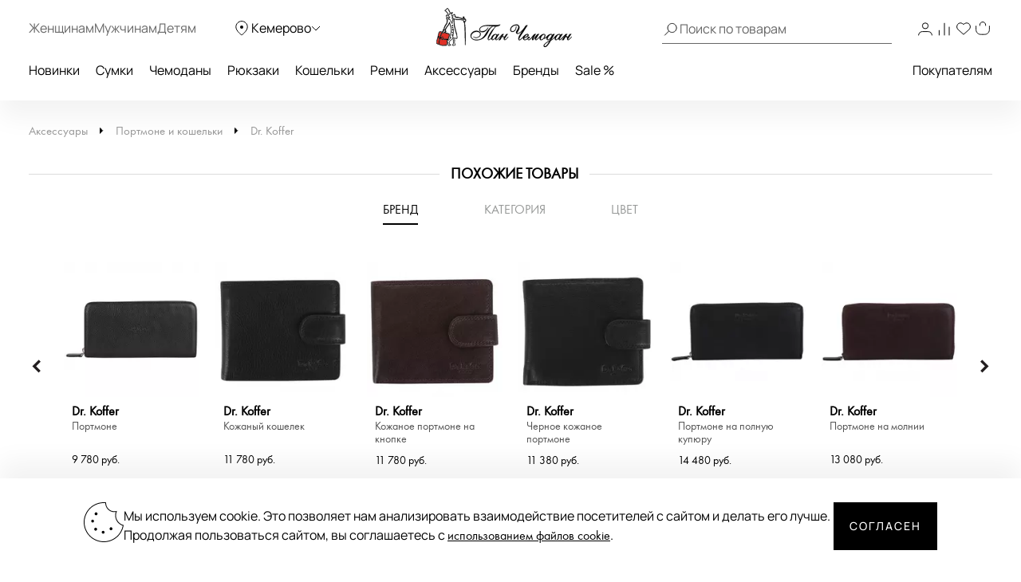

--- FILE ---
content_type: text/html; charset=UTF-8
request_url: https://kemerovo.panchemodan.ru/catalog/aksessuary/portmone-koshelki/100014639/
body_size: 42149
content:
<!DOCTYPE html><html><head
itemscope itemtype="http://schema.org/WPHeader">
 <script type="text/javascript" >(function(m,e,t,r,i,k,a){m[i]=m[i]||function(){(m[i].a=m[i].a||[]).push(arguments)};
        m[i].l=1*new Date();
        for (var j = 0; j < document.scripts.length; j++) {if (document.scripts[j].src === r) { return; }}
        k=e.createElement(t),a=e.getElementsByTagName(t)[0],k.async=1,k.src=r,a.parentNode.insertBefore(k,a)})
      (window, document, "script", "https://mc.yandex.ru/metrika/tag.js", "ym");

      ym(10154383, "init", {
        clickmap:true,
        trackLinks:true,
        accurateTrackBounce:true,
        webvisor:true,
        ecommerce:"dataLayer"
      });</script> <noscript><div><img
src="https://mc.yandex.ru/watch/10154383" style="position:absolute; left:-9999px;" alt="" /></div></noscript>
 <script src="https://analytics.ahrefs.com/analytics.js" data-key="ENkjpjdcRgM5G1+bkYLAgA" async></script> <meta
http-equiv="Content-Type" content="text/html; charset=UTF-8"><title
itemprop="headline">Портмоне Dr. Koffer  X510240-02-09 - 2000226620011 коричневый натуральная кожа 10 x 19 Цена 9280 руб.  купить в интернет-магазине PanChemodan.ru в Кемерове</title><meta
name="theme-color" content="#000"><meta
itemprop="description" name="description" content="Портмоне Dr. Koffer  X510240-02-09 - 2000226620011 коричневый натуральная кожа 10 x 19 купить по низкой цене в интернет-магазине PanChemodan.ru &#9742; 8 (800) 505-20-71 "><meta
name="og:title" content="Портмоне Dr. Koffer  X510240-02-09 - 2000226620011 коричневый натуральная кожа 10 x 19 Цена 9280 руб.  купить в интернет-магазине PanChemodan.ru в Кемерове" /><meta
name="og:description" content="Портмоне Dr. Koffer  X510240-02-09 - 2000226620011 коричневый натуральная кожа 10 x 19 купить по низкой цене в интернет-магазине PanChemodan.ru &#9742; 8 (800) 505-20-71 " /><meta
name="og:type" content="website" /><meta
name="og:image" content="https://kemerovo.panchemodan.ru/upload/iblock/413/a5k69a1m5eprgjwr4xrdx2wq4bm74d68.jpg" /><meta
name="og:url" content="https://kemerovo.panchemodan.ru/catalog/aksessuary/portmone-koshelki/100014639/" /><link
href="/bitrix/js/ui/design-tokens/dist/compatibility.min.css?1666820622397" type="text/css"  rel="stylesheet" /><link
href="/bitrix/js/ui/fonts/opensans/ui.font.opensans.min.css?16668206222320" type="text/css"  rel="stylesheet" /><link
href="/bitrix/js/main/popup/dist/main.popup.bundle.min.css?166682067525046" type="text/css"  rel="stylesheet" /><link
href="/bitrix/cache/css/s1/panchemodan_mobile/page_9e2a7cb804e7c7a34e0d37dac34c120f/page_9e2a7cb804e7c7a34e0d37dac34c120f_v1.css?1766039402103743" type="text/css"  rel="stylesheet" /><link
href="/bitrix/cache/css/s1/panchemodan_mobile/template_b3516ada3fc6216a9d84d68599aab92f/template_b3516ada3fc6216a9d84d68599aab92f_v1.css?1766039402516499" type="text/css"  data-template-style="true" rel="stylesheet" /> <script type="text/javascript">if(!window.BX)window.BX={};if(!window.BX.message)window.BX.message=function(mess){if(typeof mess==='object'){for(let i in mess) {BX.message[i]=mess[i];} return true;}};</script> <script type="text/javascript">(window.BX||top.BX).message({'JS_CORE_LOADING':'Загрузка...','JS_CORE_NO_DATA':'- Нет данных -','JS_CORE_WINDOW_CLOSE':'Закрыть','JS_CORE_WINDOW_EXPAND':'Развернуть','JS_CORE_WINDOW_NARROW':'Свернуть в окно','JS_CORE_WINDOW_SAVE':'Сохранить','JS_CORE_WINDOW_CANCEL':'Отменить','JS_CORE_WINDOW_CONTINUE':'Продолжить','JS_CORE_H':'ч','JS_CORE_M':'м','JS_CORE_S':'с','JSADM_AI_HIDE_EXTRA':'Скрыть лишние','JSADM_AI_ALL_NOTIF':'Показать все','JSADM_AUTH_REQ':'Требуется авторизация!','JS_CORE_WINDOW_AUTH':'Войти','JS_CORE_IMAGE_FULL':'Полный размер'});</script> <script type="text/javascript" src="/bitrix/js/main/core/core.min.js?1666820672220555"></script> <script>BX.setJSList(['/bitrix/js/main/core/core_ajax.js','/bitrix/js/main/core/core_promise.js','/bitrix/js/main/polyfill/promise/js/promise.js','/bitrix/js/main/loadext/loadext.js','/bitrix/js/main/loadext/extension.js','/bitrix/js/main/polyfill/promise/js/promise.js','/bitrix/js/main/polyfill/find/js/find.js','/bitrix/js/main/polyfill/includes/js/includes.js','/bitrix/js/main/polyfill/matches/js/matches.js','/bitrix/js/ui/polyfill/closest/js/closest.js','/bitrix/js/main/polyfill/fill/main.polyfill.fill.js','/bitrix/js/main/polyfill/find/js/find.js','/bitrix/js/main/polyfill/matches/js/matches.js','/bitrix/js/main/polyfill/core/dist/polyfill.bundle.js','/bitrix/js/main/core/core.js','/bitrix/js/main/polyfill/intersectionobserver/js/intersectionobserver.js','/bitrix/js/main/lazyload/dist/lazyload.bundle.js','/bitrix/js/main/polyfill/core/dist/polyfill.bundle.js','/bitrix/js/main/parambag/dist/parambag.bundle.js']);
BX.setCSSList(['/bitrix/js/main/lazyload/dist/lazyload.bundle.css','/bitrix/js/main/parambag/dist/parambag.bundle.css']);</script> <script type="text/javascript">(window.BX||top.BX).message({'LANGUAGE_ID':'ru','FORMAT_DATE':'DD.MM.YYYY','FORMAT_DATETIME':'DD.MM.YYYY HH:MI:SS','COOKIE_PREFIX':'BITRIX_SM','SERVER_TZ_OFFSET':'10800','UTF_MODE':'Y','SITE_ID':'s1','SITE_DIR':'/','USER_ID':'','SERVER_TIME':'1766042072','USER_TZ_OFFSET':'0','USER_TZ_AUTO':'Y','bitrix_sessid':'1df74611f3f96ef4219bcde9843d83a3'});</script> <script type="text/javascript" src="/bitrix/js/main/jquery/jquery-3.6.0.min.js?166682064089501"></script> <script type="text/javascript" src="/bitrix/js/main/popup/dist/main.popup.bundle.min.js?166682064064063"></script> <script type="text/javascript">BX.setJSList(['/bitrix/templates/panchemodan_mobile/AddOn/jquery/plugins/fancybox/jquery.fancybox.min.js','/bitrix/templates/panchemodan_mobile/components/pan/catalog/pan_catalog/pan/catalog.element/desktop/script.js','/bitrix/templates/panchemodan_mobile/frontend/dist/productcard/script.js','/bitrix/templates/panchemodan_mobile/frontend/dist/layout/script.js','/bitrix/templates/panchemodan_mobile/AddOn/js/slider/jquery-ui-1.10.3.slider.min.js','/bitrix/templates/panchemodan_mobile/AddOn/jquery/plugins/jquery.ui.touch.punch.min.js','/bitrix/templates/panchemodan_mobile/asset/js/main.js','/bitrix/templates/panchemodan_mobile/AddOn/jquery/plugins/jquery.mousewheel.min.js','/bitrix/templates/panchemodan_mobile/AddOn/jquery/plugins/jquery.timers.min.js','/bitrix/templates/panchemodan_mobile/AddOn/jquery/plugins/jquery.cookies.min.js','/bitrix/templates/panchemodan_mobile/AddOn/jquery/plugins/jquery.inputmask.bundle.min.js','/bitrix/templates/panchemodan_mobile/AddOn/jquery/plugins/slick/slick.min.js','/bitrix/templates/panchemodan_mobile/AddOn/scripts/script.min.js','/bitrix/templates/panchemodan_mobile/AddOn/jquery/plugins/scroll/perfect-scrollbar.min.js','/bitrix/templates/panchemodan_mobile/AddOn/script_local.js','/bitrix/templates/panchemodan_mobile/AddOn/jquery/80port/80Port.js','/bitrix/templates/panchemodan_mobile/AddOn/jquery/plugins/form.min.js','/bitrix/templates/panchemodan_mobile/AddOn/scripts/check_rutines.js','/bitrix/templates/panchemodan_mobile/AddOn/scripts/check_rutines3.js','/bitrix/templates/panchemodan_mobile/AddOn/script_catalog.js','/bitrix/templates/panchemodan_mobile/AddOn/jquery/jqzoom/cloud-zoom.1.0.2.min.js','/bitrix/templates/panchemodan_mobile/AddOn/jquery/gallery/Gallery80Port.min.js','/bitrix/templates/panchemodan_mobile/AddOn/script_goods.js','/bitrix/templates/panchemodan_mobile/AddOn/menu/menu2.js','/bitrix/templates/panchemodan_mobile/AddOn/scripts/script_frame.js','/bitrix/templates/panchemodan_mobile/AddOn/jquery/plugins/prettyPhoto/prettyPhoto.js','/bitrix/templates/panchemodan_mobile/AddOn/bootstrap.min.js','/bitrix/templates/panchemodan_mobile/AddOn/bootstrap3-typeahead.min.js','/bitrix/templates/panchemodan_mobile/asset/js/lib/jquery.lazy.min.js','/bitrix/templates/panchemodan_mobile/asset/js/lib/jquery.lazy.picture.min.js','/bitrix/templates/panchemodan_mobile/asset/js/lib/swiped-events.js','/bitrix/templates/panchemodan_mobile/asset/vue/vue.min.js','/bitrix/templates/panchemodan_mobile/asset/js/lib/axios.min.js','/bitrix/templates/panchemodan_mobile/asset/js/lib/disableBodyScroll.js','/local/components/intensa/popup/templates/.default/script.js']);</script> <script type="text/javascript">BX.setCSSList(['/bitrix/templates/panchemodan_mobile/components/pan/catalog/pan_catalog/style.css','/bitrix/templates/panchemodan_mobile/AddOn/jquery/plugins/fancybox/jquery.fancybox.min.css','/bitrix/templates/panchemodan_mobile/components/pan/catalog/pan_catalog/pan/catalog.element/desktop/style.css','/bitrix/templates/panchemodan_mobile/frontend/dist/productcard/style.css','/bitrix/templates/panchemodan_mobile/frontend/dist/layout/style.css','/bitrix/templates/panchemodan_mobile/AddOn/bootstrap.min.css','/bitrix/templates/panchemodan_mobile/template_catalog.css','/bitrix/templates/panchemodan_mobile/template_styles_old.css','/bitrix/templates/panchemodan_mobile/AddOn/js/slider/slider_price.min.css','/bitrix/templates/panchemodan_mobile/AddOn/jquery/jqzoom/cloud-zoom.css','/bitrix/templates/panchemodan_mobile/AddOn/menu/menu2.css','/bitrix/templates/panchemodan_mobile/AddOn/jquery/plugins/prettyPhoto/css/prettyPhoto.css','/bitrix/templates/panchemodan_mobile/AddOn/jquery/plugins/slick/slick.css','/bitrix/templates/panchemodan_mobile/components/bitrix/breadcrumb/bread/style.css','/local/components/intensa/popup/templates/.default/style.css','/bitrix/templates/panchemodan_mobile/styles.css','/bitrix/templates/panchemodan_mobile/template_styles.css']);</script> <script type="text/javascript"  src="/bitrix/cache/js/s1/panchemodan_mobile/template_b242d7944f94f9f997187446f5524c5e/template_b242d7944f94f9f997187446f5524c5e_v1.js?17660394021869878"></script> <script type="text/javascript"  src="/bitrix/cache/js/s1/panchemodan_mobile/page_05f1e47b59fefda59a8de7ec266643df/page_05f1e47b59fefda59a8de7ec266643df_v1.js?1766039402113216"></script> <script>document.addEventListener('bxYapayFactoryInit', function(evt) {
	const factory = evt.detail.factory;
	const containerId = '#' + factory.getOption('containerId');
	let initialized = false;
	let cart;

	if (containerId !== '#yandexpay-basket' || typeof axios !== 'function') { return; }

	factory.setOptions({
		event: 'bxYapayBasketFlyInit',
		eventConfig: {
			strict: true,
			plain: true,
		}
	});

	axios.interceptors.request.use(function (config) {
		const url = config.url;

		if (typeof url === 'string' && url.indexOf('/local/api/cart/') === 0) {
			if (initialized) {
				cart && cart.delayChangeBasket();
			} else {
				initialized = true;

				document.dispatchEvent(new CustomEvent('bxYapayBasketFlyInit'));
				document.addEventListener('bxYapayCartInit', function(evt) {
					const evtCart = evt.detail.cart;
					const containerId = '#' + evtCart.getOption('containerId');

					cart = evtCart;
				});
			}
		}

		return config;
	});

});</script><style>#yandexpay-basket.bx-yapay-drawer-container {   
 margin: 0 0 10px;
 min-height: 166px;
}

#yandexpay-basket .bx-yapay-divider {
 margin-bottom: 15px;
}</style><style>.bx-yapay-drawer-container{
	height: auto;
	margin-bottom: 20px;
	display: block !important;
}

.bx-yapay-drawer.alert {
    margin-bottom: 20px;
    padding: 15px;
    border: 0;
    border-radius: 1px;
    font-size: 14px;
}

.bx-yapay-drawer .alert.alert-danger {
    border-color: #ebccd1;
    background-color: #f2dede;
    color: #a94442;
}

.bx-yapay-drawer.alert.alert-success {
    border-color: #d6e9c6;
    background-color: #dff0d8;
    color: #3c763d;
}

/*loader*/
.bx-yapay-skeleton-load.bx-yapay-skeleton-loading-circle,
.bx-yapay-skeleton-load.bx-yapay-skeleton-loading-circle-right,
.bx-yapay-skeleton-load.bx-yapay-skeleton-loading-circle-info {
	min-height: 32px;
	min-width: 32px;
	width: unset;
	border-radius: 50%;
}

.bx-yapay-skeleton-load.bx-yapay-skeleton-loading-circle-info {
	min-height: 24px;
	min-width: 24px;
}

.bx-yapay-skeleton-load.bx-yapay-skeleton-loading-circle-right {
	margin-left: auto;
}

.bx-yapay-skeleton-load.bx-yapay-skeleton-loading-ellipse-preview {
	margin-right: auto;
	min-height: 30px;
	width: unset;
	min-width: 95px;
	border-radius: 22px;
}

.bx-yapay-skeleton-load.bx-yapay-skeleton-loading-ellipse,
.bx-yapay-skeleton-load.bx-yapay-skeleton-loading-ellipse-selected {
	height: 24px;
	min-height: 24px;
	min-width: 42px;
	width: unset;
	border-radius: 12px;
}

.bx-yapay-skeleton-load.bx-yapay-skeleton-loading-ellipse:after,
.bx-yapay-skeleton-load.bx-yapay-skeleton-loading-ellipse-selected:after {
	height: 18px;
	min-height: 18px;
	min-width: 18px;
	border-radius: 50%;
	opacity: .5;
	content: "";
	position: absolute;
	left: 3px;
	top: 3px;
	background: white;
}

.bx-yapay-skeleton-load.bx-yapay-skeleton-loading-ellipse-selected:after {
	left: unset;
	right: 3px;
}

.bx-yapay-skeleton-load.bx-yapay-skeleton-loading-line {
	height: 20px;
	min-height: 20px;
	width: 100%;
	border-radius: 0;
	margin: 0 16px;
}

.bx-yapay-skeleton-load.bx-yapay-skeleton-loading-button,
.bx-yapay-skeleton-load.bx-yapay-skeleton-loading-description {
	width: 100%;
	min-width: 100px;
	height: 48px;
	min-height: 48px;
	z-index: 2;
	border-bottom: 1px solid white;
}

.bx-yapay-skeleton-load.bx-yapay-skeleton-loading-description {
	z-index: 1;
	top: -4px;
	height: 36px;
	min-height: 36px;
	width: -moz-available;          /* WebKit ignore */
	width: -webkit-fill-available;  /* Mozilla ignore */
	width: fill-available;
	opacity: .5;
}

.bx-yapay-skeleton-divider {
	margin-left: 50px;
	background: #dcdcdd;
	height: 1px;
}

.bx-yapay-skeleton-user.bx-yapay-skeleton-split {
	margin: 14px 0;
}

.bx-yapay-skeleton-user.bx-yapay-skeleton-split-plan {
	margin: 20px 0;
	padding: 0;
}

.bx-yapay-skeleton-user {
	display: flex;
	align-items: center;
	margin-bottom: 18px;
}

.bx-yapay-skeleton-split-plan-list {
	display: flex;
	padding: 0;
	width: 100%;
}

.bx-yapay-skeleton-user .bx-yapay-skeleton-split-plan-item:first-child {
	width: 30%;
	margin: 0 5px 0 0;
}

.bx-yapay-skeleton-user .bx-yapay-skeleton-split-plan-item:last-child {
	width: 70%;
	margin-right: 0;
}

.bx-yapay-skeleton-split-plan-item-group {
	display: flex;
}

.bx-yapay-skeleton-user .bx-yapay-skeleton-split-plan-pay-date {
	margin-top: 8px;
	min-height: 18px;
	height: 18px;
}

.bx-yapay-skeleton-load.bx-yapay-skeleton-loading-split-plan-payline {
	width: 100%;
	min-width: auto;
	height: 6px;
	min-height: 6px;
	margin: 0 5px 0 0;
}

.bx-yapay-skeleton-load.bx-yapay-skeleton-loading-split-plan-payline:last-child {
	margin-right: 0;
}

.bx-yapay-skeleton-load.bx-yapay-skeleton-loading-split-plan-pay {
	width: 50%;
	min-width: auto;
	height: 25px;
	min-height: 25px;
	margin-top: 8px;
}

.bx-yapay-skeleton-load.bx-yapay-skeleton-loading-split-plan-plans {
	height: 36px;
	width: 100%;
	margin-bottom: 20px;
}

.bx-yapay-skeleton-load.bx-yapay-skeleton-loading-split-plan-plans:after {
	background-color: white;
	content: "";
	border-radius: 8px;
	bottom: 4px;
	top: 4px;
	right: 4px;
	opacity: .5;
	position: absolute;
	width: 33%;
}

.bx-yapay-skeleton-load.bx-yapay-skeleton-loading-split-plan-pay-now {
	width: 30%;
	height: 24px;
	/*margin-top: 20px;*/
}

.bx-yapay-skeleton-load.bx-yapay-skeleton-loading-split-fee {
	height: 18px;
	width: 22%;
	margin-bottom: 20px;
}

.bx-yapay-skeleton-loading {
	box-sizing: border-box;
}

.yapay-display--button .bx-yapay-skeleton-loading {
	height: 54px;
	width: 282px;
	display: inline-block;
}

.yapay-display--widget .bx-yapay-skeleton-loading {
	width: 100%;
	min-width: 100px;
	padding: 20px;
	text-align: left;
}

.yapay-behavior--payment.yapay-display--widget .bx-yapay-skeleton-loading {
	padding: 16px;
}

.yapay-behavior--payment .bx-yapay-skeleton-user.bx-yapay-skeleton-split {
	margin-top: 0;
}

.yapay-display--widget .bx-yapay-skeleton-loading.bx-yapay-skeleton-type-mini {
	padding: 0;
}

.bx-yapay-skeleton-load {
	display: block;
	vertical-align: top;
	box-sizing: border-box;
	border-radius: 8px;
	position: relative;
	background: #dcdcdd;
	user-select: none;
	overflow: hidden;
	width: 100%;
	height: 100%;
}

.bx-yapay-skeleton-load:before {
	content: '';
	display: block;
	height: 100%;
	width: 100%;
	position: absolute;
	top: 0;
	left: 0;
	background:  linear-gradient(90deg, transparent, rgba(255, 255, 255, 0.5), transparent);
	animation: bx-yapay-skeleton-load 1.2s linear infinite;
}

@keyframes bx-yapay-skeleton-load {
	0% {
		transform: translateX(-100%);
	}

	100% {
		transform: translateX(100%);
	}
}

/*widget width max*/
.yapay-width--max .bx-yapay-skeleton-loading,
.yapay-width--max .bx-yapay-divider{
	width: 100%;
	min-width: 100px;
}

/*divider*/
.bx-yapay-divider {
	display: inline-flex;
	align-items: center;
	min-width: 282px;
	box-sizing: border-box;
	margin-bottom: 15px;
	color: #9397ad;
	font-size: 16px;
	line-height: initial;
	text-align: center;
	padding-left: 15px;
	padding-right: 15px;
	overflow-wrap: anywhere;
}

.bx-yapay-divider__corner {
	flex: auto 1 1;
	height: 1px;
	position: relative;
	background: #d0d4e0;
}

.bx-yapay-divider__corner:after {
	content: '';
	width: 5px;
	height: 5px;
	border-radius: 100%;
	position: absolute;
	left: 0;
	top: -2px;
	background: #d0d4e0;
}

.bx-yapay-divider__corner.at--right:after {
	left: auto;
	right: 0;
}

.bx-yapay-divider__text {
	flex: auto 0 1;
	padding: 0 10px;
}

/*divider for widget type*/
.yapay-display--widget .bx-yapay-divider {
	margin-bottom: 0;
	padding-left: 30px;
	padding-right: 30px;
}

.yapay-display--widget.mini .bx-yapay-divider {
	margin-bottom: 20px;
}</style><script type="text/javascript" src="/bitrix/js/yandexpaypay/widget/build/widget.js?172009025861947"></script> <style>/*basket*/
.yapay-behavior--basket{
	margin-top: 10px;
	margin-bottom: 0;
	text-align: right;
}

@media screen and (max-width: 767px), projection and (max-width: 767px), tv and (max-width: 767px), handheld and (max-width: 767px) {
	.yapay-behavior--basket .ya-pay-button,
	.yapay-behavior--basket .bx-yapay-divider,
	.yapay-behavior--basket .bx-yapay-skeleton-loading{
		width: 100% !important;
		min-width: 100px;
	}
}

/*order*/
.yapay-behavior--order{
	margin-bottom: 0;
	margin-top: 10px;
}</style><script type="text/javascript" src="/bitrix/js/yandexpaypay/solution/eshopbootstrap/build/solution.js?16832088645437"></script> <script>(function() {
				let ready = false;

if (test() && false) {
	run();
} else {
	waitTimeout();
	waitReady();
}

function waitReady() {
	// BX

	if (typeof BX !== 'undefined' && BX.ready != null) {
		BX.ready(onReady);
	}

	// jQuery

	if (typeof $ === 'function' && $.fn != null && $.fn.ready != null) {
		$(onReady);
	}

	// plain

	if (document.readyState === 'complete' || document.readyState === 'interactive') {
		setTimeout(onReady, 1);
	} else {
		document.addEventListener('DOMContentLoaded', onReady);
	}
}

function onReady() {
	if (ready) { return; }

	if (test()) {
		ready = true;
		run();
	}
}

function waitTimeout() {
	if (ready) { return; }

	if (test()) {
		ready = true;
		run();
		return;
	}

	setTimeout(waitTimeout, 500);
}

function test() {
	return (
		typeof BX !== 'undefined'
		&& BX.YandexPay != null
		&& BX.YandexPay.Factory != null
	);
}
				function run() {
					const factory = new BX.YandexPay.Factory({"mode":"basket","solution":"EshopBootstrap","useDivider":false,"displayType":"Widget","displayParameters":{"TYPE_WIDGET":"Compact","WIDTH_TYPE_WIDGET":"","BUTTON_THEME_WIDGET":"BLACK","BORDER_RADIUS_TYPE_WIDGET":"OWN","BORDER_RADIUS_VALUE_WIDGET":"30"},"label":"\u0438\u043b\u0438 \u0447\u0435\u0440\u0435\u0437 \u042f\u043d\u0434\u0435\u043a\u0441","containerId":"yandexpay-basket","preserve":true});
					const selector = '#cartPanelApp .checkout:media(min-width: 700px)';
					const position = 'afterend';
	
					factory.inject(selector, position)
						.then((widget) => {
							widget.setOptions({"env":"PRODUCTION","merchantId":"e6a3cd4b-4377-4388-aa9f-ed77fcf2cf09","merchantName":null,"gateway":"rest","isRest":true,"gatewayMerchantId":null,"useEmail":true,"useName":true,"usePhone":true,"purchaseUrl":"https:\/\/kemerovo.panchemodan.ru\/bitrix\/tools\/yandexpay.pay\/purchase.php","restUrl":"https:\/\/kemerovo.panchemodan.ru\/bitrix\/services\/yandexpay.pay\/trading\/","notifyUrl":null,"siteUrl":"https:\/\/kemerovo.panchemodan.ru","successUrl":"\/personal\/order\/","productId":null,"products":null,"checkAvailable":true,"checkValidate":true,"siteId":"s1","setupId":1,"paySystemId":28,"paymentCash":null,"mode":"basket","solution":"EshopBootstrap","userGroup":2,"currencyCode":"RUB","useDivider":false,"textDivider":null,"displayType":"Widget","displayParameters":{"TYPE_WIDGET":"Compact","WIDTH_TYPE_WIDGET":"","BUTTON_THEME_WIDGET":"BLACK","BORDER_RADIUS_TYPE_WIDGET":"OWN","BORDER_RADIUS_VALUE_WIDGET":"30"},"jsContent":"document.addEventListener(\u0027bxYapayFactoryInit\u0027, function(evt) {\r\n\tconst factory = evt.detail.factory;\r\n\tconst containerId = \u0027#\u0027 + factory.getOption(\u0027containerId\u0027);\r\n\tlet initialized = false;\r\n\tlet cart;\r\n\r\n\tif (containerId !== \u0027{$container}\u0027 || typeof axios !== \u0027function\u0027) { return; }\r\n\r\n\tfactory.setOptions({\r\n\t\tevent: \u0027bxYapayBasketFlyInit\u0027,\r\n\t\teventConfig: {\r\n\t\t\tstrict: true,\r\n\t\t\tplain: true,\r\n\t\t}\r\n\t});\r\n\r\n\taxios.interceptors.request.use(function (config) {\r\n\t\tconst url = config.url;\r\n\r\n\t\tif (typeof url === \u0027string\u0027 \u0026\u0026 url.indexOf(\u0027\/local\/api\/cart\/\u0027) === 0) {\r\n\t\t\tif (initialized) {\r\n\t\t\t\tcart \u0026\u0026 cart.delayChangeBasket();\r\n\t\t\t} else {\r\n\t\t\t\tinitialized = true;\r\n\r\n\t\t\t\tdocument.dispatchEvent(new CustomEvent(\u0027bxYapayBasketFlyInit\u0027));\r\n\t\t\t\tdocument.addEventListener(\u0027bxYapayCartInit\u0027, function(evt) {\r\n\t\t\t\t\tconst evtCart = evt.detail.cart;\r\n\t\t\t\t\tconst containerId = \u0027#\u0027 + evtCart.getOption(\u0027containerId\u0027);\r\n\r\n\t\t\t\t\tcart = evtCart;\r\n\t\t\t\t});\r\n\t\t\t}\r\n\t\t}\r\n\r\n\t\treturn config;\r\n\t});\r\n\r\n});","cssContent":"{$container}.bx-yapay-drawer-container {   \r\n margin: 0 0 10px;\r\n min-height: 166px;\r\n}\r\n\r\n{$container} .bx-yapay-divider {\r\n margin-bottom: 15px;\r\n}"});
							widget.cart();
						})
						.catch((error) => {
							console.warn(error);
						});
				}
			})();</script> <script>document.addEventListener('bxYapayFactoryInit', function(evt) {
	const factory = evt.detail.factory;
	const containerId = '#' + factory.getOption('containerId');
	let initialized = false;
	let cart;

	if (containerId !== '#yandexpay-basket-1' || typeof axios !== 'function') { return; }

	factory.setOptions({
		event: 'bxYapayBasketFlyInit',
		eventConfig: {
			strict: true,
			plain: true,
		}
	});

	axios.interceptors.request.use(function (config) {
		const url = config.url;

		if (typeof url === 'string' && url.indexOf('/local/api/cart/') === 0) {
			if (initialized) {
				cart && cart.delayChangeBasket();
			} else {
				initialized = true;

				document.dispatchEvent(new CustomEvent('bxYapayBasketFlyInit'));
				document.addEventListener('bxYapayCartInit', function(evt) {
					const evtCart = evt.detail.cart;
					const containerId = '#' + evtCart.getOption('containerId');

					cart = evtCart;
				});
			}
		}

		return config;
	});

});</script><style>#yandexpay-basket-1.bx-yapay-drawer-container {   
 margin: 0 0 15px;
}</style> <script>(function() {
				let ready = false;

if (test() && false) {
	run();
} else {
	waitTimeout();
	waitReady();
}

function waitReady() {
	// BX

	if (typeof BX !== 'undefined' && BX.ready != null) {
		BX.ready(onReady);
	}

	// jQuery

	if (typeof $ === 'function' && $.fn != null && $.fn.ready != null) {
		$(onReady);
	}

	// plain

	if (document.readyState === 'complete' || document.readyState === 'interactive') {
		setTimeout(onReady, 1);
	} else {
		document.addEventListener('DOMContentLoaded', onReady);
	}
}

function onReady() {
	if (ready) { return; }

	if (test()) {
		ready = true;
		run();
	}
}

function waitTimeout() {
	if (ready) { return; }

	if (test()) {
		ready = true;
		run();
		return;
	}

	setTimeout(waitTimeout, 500);
}

function test() {
	return (
		typeof BX !== 'undefined'
		&& BX.YandexPay != null
		&& BX.YandexPay.Factory != null
	);
}
				function run() {
					const factory = new BX.YandexPay.Factory({"mode":"basket","solution":"EshopBootstrap","useDivider":false,"displayType":"Button","displayParameters":{"VARIANT_BUTTON":"BLACK","WIDTH_BUTTON":"MAX","HEIGHT_TYPE_BUTTON":"","BORDER_RADIUS_TYPE_BUTTON":"OWN","BORDER_RADIUS_VALUE_BUTTON":"30"},"label":"\u0438\u043b\u0438 \u0447\u0435\u0440\u0435\u0437 \u042f\u043d\u0434\u0435\u043a\u0441","containerId":"yandexpay-basket-1","preserve":true});
					const selector = '#cartPanelApp .checkout:media(max-width: 700px)';
					const position = 'afterend';
	
					factory.inject(selector, position)
						.then((widget) => {
							widget.setOptions({"env":"PRODUCTION","merchantId":"e6a3cd4b-4377-4388-aa9f-ed77fcf2cf09","merchantName":null,"gateway":"rest","isRest":true,"gatewayMerchantId":null,"useEmail":true,"useName":true,"usePhone":true,"purchaseUrl":"https:\/\/kemerovo.panchemodan.ru\/bitrix\/tools\/yandexpay.pay\/purchase.php","restUrl":"https:\/\/kemerovo.panchemodan.ru\/bitrix\/services\/yandexpay.pay\/trading\/","notifyUrl":null,"siteUrl":"https:\/\/kemerovo.panchemodan.ru","successUrl":"\/personal\/order\/","productId":null,"products":null,"checkAvailable":true,"checkValidate":true,"siteId":"s1","setupId":1,"paySystemId":28,"paymentCash":null,"mode":"basket","solution":"EshopBootstrap","userGroup":2,"currencyCode":"RUB","useDivider":false,"textDivider":null,"displayType":"Button","displayParameters":{"VARIANT_BUTTON":"BLACK","WIDTH_BUTTON":"MAX","HEIGHT_TYPE_BUTTON":"","BORDER_RADIUS_TYPE_BUTTON":"OWN","BORDER_RADIUS_VALUE_BUTTON":"30"},"jsContent":"document.addEventListener(\u0027bxYapayFactoryInit\u0027, function(evt) {\r\n\tconst factory = evt.detail.factory;\r\n\tconst containerId = \u0027#\u0027 + factory.getOption(\u0027containerId\u0027);\r\n\tlet initialized = false;\r\n\tlet cart;\r\n\r\n\tif (containerId !== \u0027{$container}\u0027 || typeof axios !== \u0027function\u0027) { return; }\r\n\r\n\tfactory.setOptions({\r\n\t\tevent: \u0027bxYapayBasketFlyInit\u0027,\r\n\t\teventConfig: {\r\n\t\t\tstrict: true,\r\n\t\t\tplain: true,\r\n\t\t}\r\n\t});\r\n\r\n\taxios.interceptors.request.use(function (config) {\r\n\t\tconst url = config.url;\r\n\r\n\t\tif (typeof url === \u0027string\u0027 \u0026\u0026 url.indexOf(\u0027\/local\/api\/cart\/\u0027) === 0) {\r\n\t\t\tif (initialized) {\r\n\t\t\t\tcart \u0026\u0026 cart.delayChangeBasket();\r\n\t\t\t} else {\r\n\t\t\t\tinitialized = true;\r\n\r\n\t\t\t\tdocument.dispatchEvent(new CustomEvent(\u0027bxYapayBasketFlyInit\u0027));\r\n\t\t\t\tdocument.addEventListener(\u0027bxYapayCartInit\u0027, function(evt) {\r\n\t\t\t\t\tconst evtCart = evt.detail.cart;\r\n\t\t\t\t\tconst containerId = \u0027#\u0027 + evtCart.getOption(\u0027containerId\u0027);\r\n\r\n\t\t\t\t\tcart = evtCart;\r\n\t\t\t\t});\r\n\t\t\t}\r\n\t\t}\r\n\r\n\t\treturn config;\r\n\t});\r\n\r\n});","cssContent":"{$container}.bx-yapay-drawer-container {   \r\n margin: 0 0 15px;\r\n}"});
							widget.cart();
						})
						.catch((error) => {
							console.warn(error);
						});
				}
			})();</script> <script type="text/javascript">var _ba = _ba || []; _ba.push(["aid", "28190934ed388df15cbeeda431b6f7fc"]); _ba.push(["host", "kemerovo.panchemodan.ru"]); _ba.push(["ad[ct][value]", "[base64]"]);_ba.push(["ad[ct][v]", "1"]);(function() {var ba = document.createElement("script"); ba.type = "text/javascript"; ba.async = true;ba.src = (document.location.protocol == "https:" ? "https://" : "http://") + "bitrix.info/ba.js";var s = document.getElementsByTagName("script")[0];s.parentNode.insertBefore(ba, s);})();</script> <meta
name="google-site-verification" content="YLduNtqUKsMfoupNJ2e81ELD7qsb_lDWvdiP52QyGC8" /><meta
name="google-site-verification" content="YiXc9Y0WpHWLMuy95ixyK8MdS6wrf7HipUS9xL36wqA" /><meta
name="referrer" content="no-referrer-when-downgrade"><link
rel="shortcut icon" href="/favicon.ico" type="image/x-icon"/><link
rel="search" href="/bitrix/templates/panchemodan_mobile/include/opensearch.xml" title="ПанЧемодан" type="application/opensearchdescription+xml" /><meta
http-equiv="X-UA-Compatible" content="IE=edge"><meta
name="viewport" content="width=device-width, initial-scale=1, minimum-scale=1, maximum-scale=1, user-scalable=no"><link
href="/bitrix/templates/panchemodan_mobile/font.css" type="text/css" rel="stylesheet preload" as="style"> <script>BX.message({'SEARCH_GOODS':'Товары','SEARCH_OTHER':'Прочее','FOOTER_COMPANY_ABOUT':'Подробнее о компании','FOOTER_COMPANY_PHONE':'Свяжитесь с нами','YANDEX_COUNTER_ID':'10154383','IS_DEV':false,'DEV_DOMAIN':'www.panchemodan.ru','DELIVERY_5POST_ID':'320'});</script>  <script type="text/javascript">(function(e, x, pe, r, i, me, nt){
            e[i]=e[i]||function(){(e[i].a=e[i].a||[]).push(arguments)},
                me=x.createElement(pe),me.async=1,me.src=r,nt=x.getElementsByTagName(pe)[0],me.addEventListener('error',function(){function cb(t){t=t[t.length-1],'function'==typeof t&&t({flags:{}})};Array.isArray(e[i].a)&&e[i].a.forEach(cb);e[i]=function(){cb(arguments)}}),nt.parentNode.insertBefore(me,nt)})
          (window, document, 'script', 'https://abt.s3.yandex.net/expjs/latest/exp.js', 'ymab');
          ymab('metrika.10154383', 'init'/*, {clientFeatures}, {callback}*/);</script> <script src="https://api.mindbox.ru/scripts/v1/tracker.js" async></script> <script>window.dataLayer = window.dataLayer || [];
            window.dataLayer.push({
              originalLocation: document.location.protocol + '//' +
                                document.location.hostname +
                                document.location.pathname +
                                document.location.search
            });

            mindbox = window.mindbox || function() { mindbox.queue.push(arguments); };
            mindbox.queue = mindbox.queue || [];

            mindbox('create', {
                endpointId: 'panchemodan.ru',
                firebaseMessagingSenderId: '183110197025'
            });</script> <script>// vk pixel
          !function () {
            var t = document.createElement("script");
            t.type = "text/javascript", t.async = !0, t.src = "https://vk.com/js/api/openapi.js?169", t.onload = function () {
              VK.Retargeting.Init("VK-RTRG-1067976-31fA4"), VK.Retargeting.Hit()
            }, document.head.appendChild(t)
          }();
          window.dataLayer = window.dataLayer || [];</script> <script src="//code.jivo.ru/widget/PmCAMTYpBU" async></script> <link
rel="manifest" href="https://api.mindbox.ru/assets/manifest.json"></head><body><div
style='display:none'><template
id="cart-panel"><div><div
class="fade" :class="{opened: showPopup}"></div><div
class="cart-preview-panel" :class="{opened: showPopup}"><div
class="popup_close_location" :class="{discount: cart.discountByCardPay}"></div><div
v-if="cart.items" class="cart-preview-panel-content"><div
class="discount-block" v-if="cart.discountByCardPay"><div
class="discount-block-container">
<span>{{discountTitle}}</span><span
class="sup"><img
:src="discountByCardPayHintImageSrc"><div>{{discountByCardPayHintText}}</div></span></div></div><div
class="content cart-list-content" style="flex: 1"><div
class="cart-list-wrapper"><div
class="cart-list"><div
class="cart-list-item" v-for="(cartItem, index) in cart.items"><div
class="left center"><div
class="img">
<a
:href="cartItem.url"><img
:src="cartItem.picture"></a></div><div
class="clearfix"></div>
<a
class="remove" href="" @click.prevent="remove(cartItem.id, cartItem, cart, index)">Удалить из
корзины</a></div><div
class="left ml12"><div
class="title">
<a
:href="cartItem.url">{{cartItem.brand}}</a></div><div
class="desc"><a
:href="cartItem.url">{{cartItem.title}}</a></div><div
class="left" v-if="cartItem.price > 0"><div
class="quantity"><div>Количество:</div><div
class="quantity-input">
<span
class="minus"
@click="decrease(cartItem.id, cartItem.quantity, cartItem, cart, index)"></span>
<input
type="number" min="1" max="available" name="quantity"
:value="cartItem.quantity"
@keyup="setQuantity(cartItem.id, $event.target.value)">
<span
class="plus"
@click="increase(cartItem.id, cartItem.quantity, cartItem, cart, index)"></span></div></div></div><div
class="left" v-if="cartItem.price > 0"><div
class="price-block"><div>Стоимость:</div><div
class="total">{{cartItem.price | formatPrice}}</div><div
class="total-discount">{{cartItem.oldPrice | formatPrice}}</div></div></div><div
class="left" v-else >Подарок</div></div></div></div></div><div
class="clearfix"></div></div><div
class="footer-block-wrapper"><div
class="promocode-block-wrapper content"><div
class="promocode-block" :class="{success: cart.promocode.value && cart.promocode.success, error:cart.promocode.value && cart.promocode.error, apply: cart.promocode.value || promocodeStatus }"><div
v-if="cart.promocode.error || cart.promocode.success" class="error" @click="resetPromocode()" title="Отменить промокод"></div>
<span
class="title" v-if="cart.promocode.value || promocodeStatus">Промокод</span>
<input
type="text"
name="coupon"
v-model="cart.promocode.value"
placeholder="Промокод"
@keyup="promocodeChanged()"
@focus="activePromocodeBlock(true)"
@blur="activePromocodeBlock(false)"
><div
class="spinner" v-if="applyPromocodeClick"><div
class="bounce1"></div><div
class="bounce2"></div><div
class="bounce3"></div></div>
<input
v-else-if="!applyPromocodeClick && cart.promocode.success" type="button" @click="applyPromocode()" :class="{disabled: cart.promocode.success}" disabled="disabled" value="Активирован">
<input
v-else-if="!applyPromocodeClick && cart.promocode.error" type="button" @click="applyPromocode()" :class="{disabled: cart.promocode.error}"  disabled="disabled" value="Не активирован">
<input
v-else="" type="button" @click="applyPromocode()" value="Применить"></div></div><div
class="info" v-if="cart.overall.price < cart.overall.deliveryLimit">
<span>
Добавьте товаров на {{(cart.overall.deliveryLimit - cart.overall.price) | formatPrice}}  и получите бесплатную доставку
</span></div><div
class="content footer-block"><div
class="total-block"><div
class="sum"><div
class="left"> Общая сумма товаров:</div><div
class="right" v-if="cart.overall.discount">
<span>{{cart.overall.oldPrice | formatPrice}}</span></div><div
class="right no-discount" v-else="">
<span>{{cart.overall.oldPrice | formatPrice}}</span></div></div><div
class="clearfix"></div><div
class="discount" v-if="cart.overall.discount"><div
class="left">Сумма скидки:</div><div
class="right"><span>{{cart.overall.discount | formatPrice}}</span></div></div><div
class="clearfix"></div><div
class="delivery" v-if="cart.overall.freeDelivery"><div
class="left">Доставка:</div><div
class="right">
<span>Бесплатно</span></div></div><div
class="clearfix"></div><div
class="overall"><div
class="left">Итого:</div><div
class="right"><span>{{cart.overall.price | formatPrice}}</span></div></div></div><div><div
class="clearfix"></div>
<a
type="button" class="checkout" href="/personal/cart/">{{checkoutButtonTitle}}</a><div
class="center">
<a
href="#" class="continue" @click="cartPreviewPanel = !cartPreviewPanel">{{continueButtonTitle}}</a></div></div></div></div></div><div
class="cart-preview-panel-content" v-else=""><div
class="cart-empty"><div>Ваша корзина пуста</div></div></div></div></div>
</template> <script>document.addEventListener('DOMContentLoaded', function () {
    Vue.component('cart-panel', {
        template: '#cart-panel',
        data: function () {
            return {
                showPopup: false,
                cartPreviewPanel: true,
                apiPath: '/local/api/cart/',
                cartGetPath: 'get',
                cartChangeQuantityPath: 'quantity',
                cartRemovePath: 'remove',
                cartCouponPath: 'coupon',
                discountTitle: 'Скидка 5% при оплате картой онлайн',
                continueButtonTitle: "Продолжить покупки",
                checkoutButtonTitle: "Оформить заказ",
                available: 100,
                cart: {},
                applyPromocodeClick: false,
                promocodeStatus: false,
                discountByCardPayHintText: 'Cкидка действует только на товары по полной стоимости, кроме брендов Samsonite, American Tourister, Samsonite Red, Wenger, Swissgear',
                discountByCardPayHintImageSrc: '/delivery/img/hint.svg'
            }
        },
        filters: {
            formatPrice: function (price) {
                if (!parseInt(price)) {
                    return "";
                }
                const formatter = new Intl.NumberFormat('ru-RU', {
                    style: 'decimal',
                    minimumFractionDigits: 0
                });
                return formatter.format(price) + ' руб.';
            }
        },
        methods: {
            getCart: function (path, request) {
                axios
                    .post(this.apiPath + path, request)
                    .then((response) => {
                        this.cart = response.data;
                        this.showPopup = true;
                        this.applyPromocodeClick = false;
                    });
            },
            decrease: function (cartItemId, quantity, cartItem, cart, index) {
                let $newQuantity = quantity;
                $newQuantity--;
                if ($newQuantity > 0) {
                    this.getCart(this.cartChangeQuantityPath, {'cartItemId': cartItemId, 'quantity': $newQuantity});
                    dataLayer.push({
                        // 'cartList': cart.cartList,
                        'event': 'removeFromCart',
                        'google_tag_params': {
                            'ecomm_prodid': cart.items[index].productId,
                            'ecomm_pagetype': 'cart',
                            'ecomm_totalvalue': Math.round(cart.items[index].price_1pc)
                        },
                        'ecommerce': {
                            'remove': {
                                'products': [
                                    {
                                        'name': cart.items[index].analitics_name,
                                        'id': cart.items[index].productId,
                                        'price': String(cart.items[index].price_1pc),
                                        'brand': cart.items[index].analitics_brand,
                                        'category': cart.items[index].category,
                                        'quantity': String($newQuantity)
                                    }
                                ]
                            }
                        },
                    });
                }

            },
            increase: function (cartItemId, quantity, cartItem, cart, index) {
                let $newQuantity = quantity;
                $newQuantity++;
                if ($newQuantity < this.available) {
                    this.getCart(this.cartChangeQuantityPath, {'cartItemId': cartItemId, 'quantity': $newQuantity});
                    dataLayer.push({
                        // 'cartList': cart.cartList,
                        'event': 'addToCart',
                        'google_tag_params': {
                            'ecomm_prodid': cart.items[index].productId,
                            'ecomm_pagetype': 'cart',
                            'ecomm_totalvalue': Math.round(cart.items[index].price_1pc)
                        },
                        'ecommerce': {
                            'add': {
                              'products': [
                                {
                                  'name': cart.items[index].analitics_name,
                                  'id': cart.items[index].productId,
                                  'price': String(cart.items[index].price_1pc),
                                  'brand': cart.items[index].analitics_brand,
                                  'category': cart.items[index].category,
                                  'quantity': String($newQuantity)
                                }
                              ]
                            }
                        },
                    });
                }
            },
            setQuantity(cartItemId, quantity) {
                let $newQuantity = quantity;
                if ($newQuantity < 1) {
                    $newQuantity = 1;
                }
                this.getCart(this.cartChangeQuantityPath, {'cartItemId': cartItemId, 'quantity': $newQuantity});
            },
            remove: function (cartItemId, cartItem, cart, index) {
                this.getCart(this.cartRemovePath, {'cartItemId': cartItemId});
                dataLayer.push({
                  // 'cartList': cart.cartList,
                  'event': 'removeFromCart',
                  'google_tag_params': {
                    'ecomm_prodid': cart.items[index].productId,
                    'ecomm_pagetype': 'cart',
                    'ecomm_totalvalue': Math.round(cart.items[index].price_1pc)
                  },
                  'ecommerce': {
                    'remove': {
                      'products': [
                        {
                          'name': cart.items[index].analitics_name,
                          'id': cart.items[index].productId,
                          'price': String(cart.items[index].price_1pc),
                          'brand': cart.items[index].analitics_brand,
                          'category': cart.items[index].category,
                          'quantity': String(cart.items[index].quantity)
                        }
                      ]
                    }
                  },
                });
            },
            applyPromocode: function () {
                this.applyPromocodeClick = true;
                this.getCart(this.cartCouponPath, {'coupon': this.cart.promocode.value});
            },
            promocodeChanged: function () {
                this.cart.promocode.success = false;
                this.cart.promocode.error = false;
            },
            activePromocodeBlock: function (apply) {
                if(apply) {
                    this.promocodeStatus = true;
                } else {
                    this.promocodeStatus = false;
                }
            },
            resetPromocode: function () {
                this.cart.promocode.value = '';
                this.applyPromocode();
            }
        },
        mounted: function () {
            let axios = this.getCart(this.cartGetPath);
        },
    });
});</script> </div>
<noscript>
<img
src="https://vk.com/rtrg?p=VK-RTRG-1067976-31fA4" style="position:fixed; left:-999px;" alt=""/>
</noscript><div
id="panel"></div><div
class="wait" style="position: fixed;width: 100%;height: 100%;z-index: 900;background-color: rgba(0, 0, 0, 0.4);display: none;"><div
class="catalog-loader-container js-catalog-loader" style="z-index: 10;">
<svg
class="order_form_loader" xmlns="http://www.w3.org/2000/svg" xmlns:xlink="http://www.w3.org/1999/xlink" x="0px" y="0px" viewBox="25 25 50 50" xml:space="preserve">
<circle
class="loader_path" cx="50" cy="50" r="20" fill="none" stroke="#fff" stroke-width="3"></circle>
</svg></div></div><header
class="header header__fixed"><div
class="index-container"><div
class="header__wrapper"><div
class="header__left-block"><div
class="mobile-header__icon-burger js-mobile-header-burger"></div><ul
class="header__gender-block"><li>
<a
class="header__gender-block-item" href="/catalog/aksessuary/zhenskie/">
Женщинам
</a></li><li>
<a
class="header__gender-block-item" href="/catalog/aksessuary/muzhskie/">
Мужчинам
</a></li><li>
<a
class="header__gender-block-item header__mobile-hidden" href="/kids/">
Детям
</a>
<a
class="header__gender-block-item header__desktop-hidden" href="/brands/">
Бренды
</a></li></ul><div
class="header__region-block js-region">
<svg
xmlns="http://www.w3.org/2000/svg" width="24" height="24" viewBox="0 0 24 24" fill="none">
<path
d="M19.1998 10.8C19.1998 15.9764 11.9998 21 11.9998 21C11.9998 21 4.7998 15.9764 4.7998 10.8C4.7998 6.82353 8.02335 3.59998 11.9998 3.59998C15.9763 3.59998 19.1998 6.82353 19.1998 10.8Z"
stroke="black"/>
<circle
cx="12" cy="11" r="2" fill="black"/>
</svg>
<span
class="header__region">Кемерово</span>
<svg
xmlns="http://www.w3.org/2000/svg" width="12" height="24" viewBox="0 0 12 24" fill="none">
<path
d="M1 10C1.33333 10.3333 4.47222 13.4722 6 15L11 10" stroke="black"/>
</svg></div></div><div
class="header__center-block">
<a
href="/" title="Чемоданы и сумки – ПанЧемодан" class="header__logo"></a></div><div
class="header__right-block"> <script type="application/ld+json">{
              "@context": "https://schema.org",
              "@type": "WebSite",
              "url": "https://www.panchemodan.ru/",
              "potentialAction": {
                "@type": "SearchAction",
                "target": {
                  "@type": "EntryPoint",
                  "urlTemplate": "https://www.panchemodan.ru/search?q={search_term_string}"
                },
                "query-input": "required name=search_term_string"
              }
            }</script> <div
id="searchWidgetApp"></div><div
class="header__icons"><div
id="authWidget"></div><div
class="header__compare-block" rel="nofollow, noindex">
<a
href="/personal/compare/">
<svg
width="24" height="24" viewBox="0 0 24 24" fill="none" xmlns="http://www.w3.org/2000/svg">
<path
d="M5.3999 20.4V13.8" stroke="black"/>
<path
d="M12 20.4L12 4.80005" stroke="black"/>
<path
d="M18 20.4001L18 9.6001" stroke="black"/>
</svg>
</a>
<span
class="header__icon-counter">0</span></div><div
class="header__favorite-block">
<a
href="/personal/wishlist/" rel="nofollow, noindex">
<svg
xmlns="http://www.w3.org/2000/svg" width="24" height="24" viewBox="0 0 24 24" fill="none">
<path
d="M16.5442 4.85405C15.3929 4.67137 14.2181 4.95605 13.2629 5.64922L11.9973 6.56719L10.7307 5.64922C9.7754 4.9582 8.60152 4.67521 7.45143 4.85867C6.30135 5.04213 5.26287 5.67803 4.55037 6.63511C3.83787 7.59218 3.50575 8.79736 3.62256 10.0018C3.73937 11.2063 4.2962 12.3182 5.1781 13.1079L11.9973 19.2L18.8166 13.1079C19.7003 12.3186 20.2587 11.2062 20.3764 10.0007C20.494 8.79511 20.1618 7.58862 19.4486 6.63071C18.7353 5.6728 17.6955 5.03673 16.5442 4.85405Z"
stroke="black"/>
</svg>
</a>
<span
class="header__icon-counter">0</span></div><div
class="header__basket-block">
<a
href="/personal/basket/" rel="nofollow, noindex">
<svg
xmlns="http://www.w3.org/2000/svg" width="24" height="24" viewBox="0 0 24 24" fill="none">
<path
d="M3.59961 8.40002V10.8C3.59961 13.0336 3.59961 14.1503 3.89327 15.0541C4.48678 16.8808 5.91888 18.3129 7.74551 18.9064C8.6493 19.2 9.76607 19.2 11.9996 19.2V19.2C14.2331 19.2 15.3499 19.2 16.2537 18.9064C18.0803 18.3129 19.5124 16.8808 20.1059 15.0541C20.3996 14.1503 20.3996 13.0336 20.3996 10.8V8.40002"
stroke="black"/>
<path
d="M15.5996 8.40002L15.5996 7.20002C15.5996 5.2118 13.9878 3.60002 11.9996 3.60002V3.60002C10.0114 3.60002 8.39961 5.2118 8.39961 7.20002L8.39961 8.40003"
stroke="black"/>
</svg>
</a>
<span
class="header__icon-counter">0</span></div></div></div></div><div
class="header__desktop-menu desktop-menu"><nav
class="desktop-menu__catalog"><ul
class="desktop-menu__list"><li
class="desktop-menu__item">
<a
href="/catalog/new/zhenskie/">Новинки</a></li><li
class="desktop-menu__item">
<a
href="/catalog/sumki/zhenskie/">Сумки</a><div
class="desktop-menu__level2"><div
class="desktop-menu__level2-wrap"><div
class="desktop-menu__level2-content"><ul
class="desktop-menu__level2-list"><li
class="desktop-menu__level2-column-title">
Топ бренды</li><li
class="desktop-menu__level2-item"><a
href="/catalog/sumki/zhenskie/chatte/">Chatte</a></li><li
class="desktop-menu__level2-item"><a
href="/catalog/sumki/zhenskie/cromia/">Cromia</a></li><li
class="desktop-menu__level2-item"><a
href="/catalog/sumki/zhenskie/coccinelle/">Coccinelle</a></li><li
class="desktop-menu__level2-item"><a
href="/catalog/sumki/zhenskie/furla/">Furla</a></li><li
class="desktop-menu__level2-item"><a
href="/catalog/sumki/zhenskie/guess/">Guess</a></li><li
class="desktop-menu__level2-item"><a
href="/catalog/aurelli/?sections=101,55,99,100,84">Aurelli</a></li><li
class="desktop-menu__level2-item"><a
href="/catalog/sumki/zhenskie/michael-kors/">Michael Kors</a></li><li
class="desktop-menu__level2-item"><a
href="/catalog/sumki/zhenskie/carlo-salvatelli/">Carlo Salvatelli</a></li><li
class="desktop-menu__level2-item"><a
href="/catalog/sumki/zhenskie/marino-orlandi/">Marino Orlandi</a></li><li
class="desktop-menu__level2-item"><a
href="/catalog/sumki/zhenskie/pinko/">Pinko</a></li><li
class="desktop-menu__level2-item"><a
href="/catalog/sumki/zhenskie/karl-lagerfeld/">Karl Lagerfeld</a></li><li
class="desktop-menu__level2-item"><a
href="/catalog/sumki/zhenskie/braccialini/">Braccialini</a></li><li
class="desktop-menu__level2-item"><a
href="/catalog/sumki/zhenskie/gironacci/">Gironacci</a></li><li
class="desktop-menu__level2-item"><a
href="/catalog/sumki/zhenskie/sara-burglar/">Sara Burglar</a></li><li
class="desktop-menu__level2-show-all">
<a
href="/brands/?sec=sumki&pol=1" rel="nofollow">Смотреть все</a></li></ul><ul
class="desktop-menu__level2-list"><li
class="desktop-menu__level2-column-title">
Категории</li><li
class="desktop-menu__level2-item"><a
href="/sumki/poyasnie/zhenskie/">Сумки на пояс</a></li><li
class="desktop-menu__level2-item"><a
href="/sumki/cherez-plecho/zhenskie/">Сумки через плечо</a></li><li
class="desktop-menu__level2-item"><a
href="/sumki/clutch/zhenskie/">Клатчи</a></li><li
class="desktop-menu__level2-item"><a
href="/sumki/dlia-smartfona/zhenskie/">Сумки для смартфона</a></li><li
class="desktop-menu__level2-item"><a
href="/sumki/delovie-sumki/zhenskie/">Деловые сумки</a></li><li
class="desktop-menu__level2-item"><a
href="/sumki/klassicheskie/zhenskie/">Классические сумки</a></li><li
class="desktop-menu__level2-item"><a
href="/ryukzaki/transformery/zhenskie/">Сумки трансформеры</a></li><li
class="desktop-menu__level2-item"><a
href="/sumki/na-cepochke/zhenskie/">Сумки на цепочке</a></li><li
class="desktop-menu__level2-item"><a
href="/sumki/model-sedlo/zhenskie/">Сумки-седла</a></li><li
class="desktop-menu__level2-item"><a
href="/sumki/model-tout/zhenskie/">Сумки-тоут</a></li><li
class="desktop-menu__level2-item"><a
href="/sumki/model-hobo/zhenskie/">Сумки-хобо</a></li><li
class="desktop-menu__level2-item"><a
href="/sumki/model-shopper/zhenskie/">Сумки-шопперы</a></li><li
class="desktop-menu__level2-show-all">
<a
href="/catalog/sumki/zhenskie/" rel="nofollow">Смотреть все</a></li></ul><ul
class="desktop-menu__level2-list"><li
class="desktop-menu__level2-column-title">
Размер</li><li
class="desktop-menu__level2-item"><a
href="/catalog/sumki/small-bags/zhenskie/">Маленькие сумочки</a></li><li
class="desktop-menu__level2-item"><a
href="/catalog/sumki/medium-bags/zhenskie/">Средние</a></li><li
class="desktop-menu__level2-item"><a
href="/catalog/sumki/large-bags/zhenskie/">Большие</a></li><li
class="desktop-menu__level2-show-all">
<a
href="/catalog/sumki/zhenskie/" rel="nofollow">Смотреть все</a></li><li
class="desktop-menu__level2-column-title">
ЦВЕТ</li><li
class="desktop-menu__level2-item">
<a
href="/catalog/sumki/zhenskie/belye/">
<span
style="background: #FFE1AF;" class="desktop-menu__level2-item-round"></span>Белые</a></li><li
class="desktop-menu__level2-item">
<a
href="/catalog/sumki/zhenskie/chernye/">
<span
style="background: #000;" class="desktop-menu__level2-item-round"></span>Черные</a></li><li
class="desktop-menu__level2-item">
<a
href="/catalog/sumki/zhenskie/krasnye/">
<span
style="background: #C52626;" class="desktop-menu__level2-item-round"></span>Красные</a></li><li
class="desktop-menu__level2-item">
<a
href="/catalog/sumki/zhenskie/sinie/">
<span
style="background: #2B45A0;" class="desktop-menu__level2-item-round"></span>Синие</a></li><li
class="desktop-menu__level2-item">
<a
href="/catalog/sumki/zhenskie/bezhevye/">
<span
style="background: #FFE1AF;" class="desktop-menu__level2-item-round"></span>Бежевые</a></li><li
class="desktop-menu__level2-item">
<a
href="/catalog/sumki/zhenskie/bordovye/">
<span
style="background: #8A3232;" class="desktop-menu__level2-item-round"></span>Бордовые</a></li><li
class="desktop-menu__level2-item">
<a
href="/catalog/sumki/zhenskie/serye/">
<span
style="background: #B1B1B1;" class="desktop-menu__level2-item-round"></span>Серые</a></li><li
class="desktop-menu__level2-item"><a
href="/catalog/sumki/dizaynerskie/zhenskie/">С принтом</a></li><li
class="desktop-menu__level2-show-all">
<a
href="/catalog/sumki/zhenskie/" rel="nofollow">Смотреть все</a></li></ul><ul
class="desktop-menu__level2-list"><li
class="desktop-menu__level2-column-title">
Материал</li><li
class="desktop-menu__level2-item"><a
href="/catalog/sumki/zhenskie/naturalnaya-kozha/">Натуральная кожа</a></li><li
class="desktop-menu__level2-item"><a
href="/catalog/sumki/zhenskie/pvx/">ПВХ</a></li><li
class="desktop-menu__level2-item"><a
href="/catalog/sumki/zhenskie/tekstil/">Ткань</a></li><li
class="desktop-menu__level2-item"><a
href="/catalog/sumki/zhenskie/ecokozha/">Экокожа</a></li><li
class="desktop-menu__level2-show-all">
<a
href="/catalog/sumki/zhenskie/" rel="nofollow">Смотреть все</a></li><li
class="desktop-menu__level2-item">
<a
href="/catalog/aksessuary/gifts/">
<img
src="/bitrix/templates/panchemodan_mobile/frontend/dist/img/header/menu/gift-card.png" alt="Подарочная карта Панчемодан">
</a></li><li
class="desktop-menu__level2-show-all">
<a
href="/catalog/aksessuary/gifts/" rel="nofollow">Подарочные карты</a></li></ul></div><div
class="desktop-menu__level2-img">
<a
href="/catalog/new/sumki/zhenskie/">
<img
src="/bitrix/templates/panchemodan_mobile/frontend/dist/img/header/menu/sumki-woman.png" alt="Сумки">
</a></div></div></div></li><li
class="desktop-menu__item">
<a
href="/catalog/chemodany/zhenskie/">Чемоданы</a><div
class="desktop-menu__level2"><div
class="desktop-menu__level2-wrap"><div
class="desktop-menu__level2-content"><ul
class="desktop-menu__level2-list"><li
class="desktop-menu__level2-column-title">
Топ бренды</li><li
class="desktop-menu__level2-item"><a
href="/catalog/chemodany/telejki/samsonite/">Samsonite</a></li><li
class="desktop-menu__level2-item"><a
href="/catalog/chemodany/american-tourister/">American Tourister</a></li><li
class="desktop-menu__level2-item"><a
href="/catalog/chemodany/delsey/">Delsey</a></li><li
class="desktop-menu__level2-item"><a
href="/catalog/chemodany/eberhart/">Eberhart</a></li><li
class="desktop-menu__level2-item"><a
href="/catalog/chemodany/echolac/">Echolac</a></li><li
class="desktop-menu__level2-item"><a
href="/catalog/chemodany/stevens/">Stevens</a></li><li
class="desktop-menu__level2-item"><a
href="/catalog/chemodany/bikkembergs/">Bikkembergs</a></li><li
class="desktop-menu__level2-item"><a
href="/catalog/chemodany/telejki/ricardo/">Ricardo</a></li><li
class="desktop-menu__level2-item"><a
href="/catalog/chemodany/piquadro/">Piquadro</a></li><li
class="desktop-menu__level2-item"><a
href="/catalog/chemodany/cerruti-1881/">Cerruti 1881</a></li><li
class="desktop-menu__level2-item"><a
href="/catalog/chemodany/guess/">Guess</a></li><li
class="desktop-menu__level2-item"><a
href="/catalog/chemodany/dkny/">DKNY</a></li><li
class="desktop-menu__level2-show-all">
<a
href="/brands/?sec=chemodany&pol=1" rel="nofollow">Смотреть все</a></li></ul><ul
class="desktop-menu__level2-list"><li
class="desktop-menu__level2-column-title">
Материал</li><li
class="desktop-menu__level2-item"><a
href="/catalog/chemodany/polikarbonat/">Поликарбонат</a></li><li
class="desktop-menu__level2-item"><a
href="/catalog/chemodany/polipropilen/">Полипропилен</a></li><li
class="desktop-menu__level2-item"><a
href="/catalog/chemodany/plastik/">Пластиковые</a></li><li
class="desktop-menu__level2-item"><a
href="/catalog/chemodany/tekstil/">Тканевые</a></li><li
class="desktop-menu__level2-item"><a
href="/catalog/chemodany/curv/">Curv®</a></li><li
class="desktop-menu__level2-item"><a
href="/catalog/chemodany/abs-plastik/">ABS-пластик</a></li><li
class="desktop-menu__level2-show-all">
<a
href="/catalog/chemodany/" rel="nofollow">Смотреть все</a></li></ul><ul
class="desktop-menu__level2-list"><li
class="desktop-menu__level2-column-title">
Размер</li><li
class="desktop-menu__level2-item"><a
href="/catalog/chemodany/55x40x20/">Ручная кладь</a></li><li
class="desktop-menu__level2-item"><a
href="/catalog/chemodany/malenkie/">S маленькие (до 60 см)</a></li><li
class="desktop-menu__level2-item"><a
href="/catalog/chemodany/srednie/">M средние (60-69 см)</a></li><li
class="desktop-menu__level2-item"><a
href="/catalog/chemodany/bolshie/">L большие (70-79 см)</a></li><li
class="desktop-menu__level2-show-all">
<a
href="/catalog/chemodany/" rel="nofollow">Смотреть все</a></li></ul><ul
class="desktop-menu__level2-list"><li
class="desktop-menu__level2-column-title">
Аксессуары</li><li
class="desktop-menu__level2-item"><a
href="/catalog/chemodany/chehli-dlya-bagaja/">Чехлы для чемоданов</a></li><li
class="desktop-menu__level2-item"><a
href="/catalog/aksessuary/zamki-dlya-bagaja/">Замки для багажа</a></li><li
class="desktop-menu__level2-item"><a
href="/catalog/aksessuary/remni-dlya-bagazha/">Ремни для багажа</a></li><li
class="desktop-menu__level2-item"><a
href="/catalog/chemodany/vesi-dlya-bagaja/">Весы для багажа</a></li><li
class="desktop-menu__level2-item"><a
href="/catalog/aksessuary/dorozhnye-podushki/">Дорожные подушки</a></li><li
class="desktop-menu__level2-show-all"></li><li
class="desktop-menu__level2-item">
<a
href="/catalog/aksessuary/gifts/">
<img
src="/bitrix/templates/panchemodan_mobile/frontend/dist/img/header/menu/gift-card.png" alt="Подарочная карта Панчемодан">
</a></li><li
class="desktop-menu__level2-show-all">
<a
href="/catalog/aksessuary/gifts/" rel="nofollow">Подарочные карты</a></li></ul></div><div
class="desktop-menu__level2-img"></div></div></div></li><li
class="desktop-menu__item">
<a
href="/catalog/ryukzaki/zhenskie/">Рюкзаки</a><div
class="desktop-menu__level2"><div
class="desktop-menu__level2-wrap"><div
class="desktop-menu__level2-content"><ul
class="desktop-menu__level2-list"><li
class="desktop-menu__level2-column-title">
Топ бренды</li><li
class="desktop-menu__level2-item"><a
href="/catalog/ryukzaki/zhenskie/furla/">Furla</a></li><li
class="desktop-menu__level2-item"><a
href="/catalog/ryukzaki/zhenskie/coccinelle/">Coccinelle</a></li><li
class="desktop-menu__level2-item"><a
href="/catalog/ryukzaki/zhenskie/guess/">Guess</a></li><li
class="desktop-menu__level2-item"><a
href="/catalog/ryukzaki/zhenskie/cromia/">Cromia</a></li><li
class="desktop-menu__level2-item"><a
href="/catalog/ryukzaki/zhenskie/bruno-rossi/">Bruno Rossi</a></li><li
class="desktop-menu__level2-item"><a
href="/catalog/ryukzaki/zhenskie/sara-burglar/">Sara Burglar</a></li><li
class="desktop-menu__level2-show-all">
<a
href="/brands/?sec=ryukzaki&pol=1" rel="nofollow">Смотреть все</a></li></ul><ul
class="desktop-menu__level2-list"><li
class="desktop-menu__level2-column-title">
ЦВЕТ</li><li
class="desktop-menu__level2-item">
<a
href="/catalog/ryukzaki/zhenskie/belye/">
<span
style="background: #FFE1AF;" class="desktop-menu__level2-item-round"></span>Белые</a></li><li
class="desktop-menu__level2-item">
<a
href="/catalog/ryukzaki/zhenskie/chernye/">
<span
style="background: #000;" class="desktop-menu__level2-item-round"></span>Черные</a></li><li
class="desktop-menu__level2-item">
<a
href="/catalog/ryukzaki/zhenskie/krasnye/">
<span
style="background: #C52626;" class="desktop-menu__level2-item-round"></span>Красные</a></li><li
class="desktop-menu__level2-item">
<a
href="/catalog/ryukzaki/zhenskie/sinie/">
<span
style="background: #2B45A0;" class="desktop-menu__level2-item-round"></span>Синие</a></li><li
class="desktop-menu__level2-item">
<a
href="/catalog/ryukzaki/zhenskie/bezhevye/">
<span
style="background: #FFE1AF;" class="desktop-menu__level2-item-round"></span>Бежевые</a></li><li
class="desktop-menu__level2-item">
<a
href="/catalog/ryukzaki/zhenskie/bordovye/">
<span
style="background: #8A3232;" class="desktop-menu__level2-item-round"></span>Бордовые</a></li><li
class="desktop-menu__level2-item">
<a
href="/catalog/ryukzaki/zhenskie/serye/">
<span
style="background: #B1B1B1;" class="desktop-menu__level2-item-round"></span>Серые</a></li><li
class="desktop-menu__level2-show-all">
<a
href="/catalog/ryukzaki/zhenskie/" rel="nofollow">Смотреть все</a></li></ul><ul
class="desktop-menu__level2-list"><li
class="desktop-menu__level2-column-title">
Размер</li><li
class="desktop-menu__level2-item"><a
href="/catalog/ryukzaki/malenkie/zhenskie/">Маленькие</a></li><li
class="desktop-menu__level2-item"><a
href="/catalog/ryukzaki/srednie/zhenskie/">Средние</a></li><li
class="desktop-menu__level2-item"><a
href="/catalog/ryukzaki/bolshie/zhenskie/">Большие</a></li><li
class="desktop-menu__level2-show-all">
<a
href="/catalog/ryukzaki/zhenskie/" rel="nofollow">Смотреть все</a></li></ul><ul
class="desktop-menu__level2-list"><li
class="desktop-menu__level2-column-title">
Материал</li><li
class="desktop-menu__level2-item"><a
href="/catalog/ryukzaki/zhenskie/naturalnaya-kozha/">Натуральная кожа</a></li><li
class="desktop-menu__level2-item"><a
href="/catalog/ryukzaki/zhenskie/pvx/">ПВХ</a></li><li
class="desktop-menu__level2-item"><a
href="/catalog/ryukzaki/zhenskie/tekstil/">Ткань</a></li><li
class="desktop-menu__level2-item"><a
href="/catalog/ryukzaki/zhenskie/ecokozha/">Экокожа</a></li><li
class="desktop-menu__level2-show-all">
<a
href="/catalog/ryukzaki/zhenskie/" rel="nofollow">Смотреть все</a></li><li
class="desktop-menu__level2-item">
<a
href="/catalog/aksessuary/gifts/">
<img
src="/bitrix/templates/panchemodan_mobile/frontend/dist/img/header/menu/gift-card.png" alt="Подарочная карта Панчемодан">
</a></li><li
class="desktop-menu__level2-show-all">
<a
href="/catalog/aksessuary/gifts/" rel="nofollow">Подарочные карты</a></li></ul></div><div
class="desktop-menu__level2-img"></div></div></div></li><li
class="desktop-menu__item"><a
href="/catalog/aksessuary/portmone-koshelki/zhenskie/">Кошельки</a></li><li
class="desktop-menu__item"><a
href="/catalog/aksessuary/remni/zhenskie/">Ремни</a></li><li
class="desktop-menu__item">
<a
href="/catalog/aksessuary/zhenskie/">Аксессуары</a><div
class="desktop-menu__level2"><div
class="desktop-menu__level2-wrap"><div
class="desktop-menu__level2-content"><ul
class="desktop-menu__level2-list"><li
class="desktop-menu__level2-column-title">
Топ бренды</li><li
class="desktop-menu__level2-item"><a
href="/catalog/aksessuary/zhenskie/braun-buffel/">Braun Buffel</a></li><li
class="desktop-menu__level2-item"><a
href="/catalog/aksessuary/zhenskie/neri-karra/">Neri Karra</a></li><li
class="desktop-menu__level2-item"><a
href="/catalog/aksessuary/portmone-koshelki/furla/">Furla</a></li><li
class="desktop-menu__level2-item"><a
href="/catalog/aksessuary/zhenskie/guess/">Guess</a></li><li
class="desktop-menu__level2-item"><a
href="/catalog/aksessuary/zhenskie/piquadro/">Piquadro</a></li><li
class="desktop-menu__level2-item"><a
href="/catalog/aksessuary/zonty/doppler/">Doppler</a></li><li
class="desktop-menu__level2-show-all">
<a
href="/brands/?sec=aksessuary&pol=1" rel="nofollow">Смотреть все</a></li></ul><ul
class="desktop-menu__level2-list"><li
class="desktop-menu__level2-column-title">
Категории</li><li
class="desktop-menu__level2-item"><a
href="/catalog/aksessuary/vizitnici/zhenskie/">Визитницы</a></li><li
class="desktop-menu__level2-item"><a
href="/catalog/aksessuary/zonty/zhenskie/">Зонты</a></li><li
class="desktop-menu__level2-item"><a
href="/catalog/aksessuary/kluchnici/zhenskie/">Ключницы</a></li><li
class="desktop-menu__level2-item"><a
href="/catalog/aksessuary/kosmetichki/zhenskie/">Косметички</a></li><li
class="desktop-menu__level2-item"><a
href="/catalog/aksessuary/oblozhki-dlya-avtodokumentov/zhenskie/">Обложки для автодокументов</a></li><li
class="desktop-menu__level2-item"><a
href="/catalog/aksessuary/oblozhki-dlya-pasporta/zhenskie/">Обложки для паспорта</a></li><li
class="desktop-menu__level2-item"><a
href="/catalog/aksessuary/perchatki/zhenskie/">Перчатки</a></li><li
class="desktop-menu__level2-item"><a
href="/catalog/aksessuary/portmone-koshelki/zhenskie/">Портмоне и кошельки</a></li><li
class="desktop-menu__level2-item"><a
href="/catalog/aksessuary/remni/zhenskie/">Ремни</a></li><li
class="desktop-menu__level2-show-all">
<a
href="/catalog/aksessuary/zhenskie/" rel="nofollow">Смотреть все</a></li></ul><ul
class="desktop-menu__level2-list"><li
class="desktop-menu__level2-item">
<a
href="/catalog/aksessuary/gifts/">
<img
src="/bitrix/templates/panchemodan_mobile/frontend/dist/img/header/menu/gift-card.png" alt="Подарочная карта Панчемодан">
</a></li><li
class="desktop-menu__level2-show-all">
<a
href="/catalog/aksessuary/gifts/" rel="nofollow">Подарочные карты</a></li></ul><ul
class="desktop-menu__level2-list"></ul></div><div
class="desktop-menu__level2-img"></div></div></div></li><li
class="desktop-menu__item"><a
href="/brands/?pol=1">Бренды</a></li><li
class="desktop-menu__item"><a
href="/catalog/sale/">Sale %</a></li></ul></nav><ul
class="desktop-menu__customer"><li
class="desktop-menu__item">
<a
href="#">Покупателям</a><div
class="desktop-menu__level2 customer-menu"><div
class="desktop-menu__level2-wrap"><div
class="desktop-menu__level2-content"><ul
class="desktop-menu__level2-list"><li
class="desktop-menu__level2-column-title">
Покупателям</li><li
class="desktop-menu__level2-item"><a
href="/delivery/">Оплата и доставка</a></li><li
class="desktop-menu__level2-item"><a
href="/express/">Экспресс-доставка Яндекс</a></li><li
class="desktop-menu__level2-item"><a
href="/return/">Возврат товара</a></li><li
class="desktop-menu__level2-item"><a
href="/promo/">Акции и скидки</a></li><li
class="desktop-menu__level2-item"><a
href="/bonus-card/">Программа лояльности</a></li><li
class="desktop-menu__level2-item"><a
href="/gift-cards/"> Подарочные карты</a></li></ul><ul
class="desktop-menu__level2-list"><li
class="desktop-menu__level2-column-title">
О компании</li><li
class="desktop-menu__level2-item"><a
href="/about/">О нас</a></li><li
class="desktop-menu__level2-item"><a
href="/vacancies/">Вакансии</a></li><li
class="desktop-menu__level2-item"><a
href="/certificates/">Сертификаты соответствия</a></li><li
class="desktop-menu__level2-item"><a
href="/franchising/">Франчайзинг</a></li><li
class="desktop-menu__level2-item"><a
href="/markets/">Адреса бутиков</a></li><li
class="desktop-menu__level2-item"><a
href="/contacts/">Контакты</a></li></ul><ul
class="desktop-menu__level2-list"><li
class="desktop-menu__level2-column-title">
Контакты</li><li
class="desktop-menu__level2-item customer-menu__contacts">
<a
class="customer-menu__phone" href="tel:84952801640" rel="nofollow">+7 (495) 280-16-40</a><p>с 9:00 до 21:00, пн-пт</p><p>с 10:00 до 20:00, сб-вс</p></li><li
class="desktop-menu__level2-socials">
<a
href="https://t.me/pan_chemodan_ru" target="_blank" title="Пан Чемодан в Telegram">
<svg
width="40" height="40" viewBox="0 0 40 40" fill="none" xmlns="http://www.w3.org/2000/svg">
<rect
width="40" height="40" fill="black"/>
<path
fill-rule="evenodd" clip-rule="evenodd"
d="M11.2374 19.4574C16.0692 17.3406 19.2912 15.945 20.9033 15.2708C25.5063 13.3456 26.4627 13.0111 27.0861 13.0001C27.2232 12.9977 27.5298 13.0319 27.7284 13.1939C27.8961 13.3307 27.9422 13.5156 27.9643 13.6453C27.9863 13.775 28.0139 14.0705 27.992 14.3014C27.7426 16.9368 26.6632 23.3322 26.1141 26.2838C25.8819 27.5328 25.4244 27.9515 24.9815 27.9926C24.0189 28.0816 23.2881 27.353 22.3558 26.7384C20.897 25.7769 20.0729 25.1783 18.6569 24.24C17.0204 23.1556 18.0813 22.5597 19.0139 21.5856C19.2579 21.3307 23.4988 17.4519 23.5809 17.1C23.5912 17.056 23.6007 16.892 23.5038 16.8053C23.4069 16.7188 23.2638 16.7483 23.1606 16.7719C23.0144 16.8053 20.6839 18.3542 16.1694 21.4185C15.5079 21.8753 14.9088 22.0979 14.3719 22.0862C13.7801 22.0733 12.6418 21.7497 11.7955 21.4731C10.7575 21.1338 9.93252 20.9544 10.0044 20.3782C10.0418 20.0781 10.4528 19.7712 11.2374 19.4574Z"
fill="white"/>
</svg>
</a>
<a
href="https://vk.com/panchemodan" target="_blank" title="Пан Чемодан во ВКонтакте">
<svg
width="40" height="40" viewBox="0 0 40 40" fill="none" xmlns="http://www.w3.org/2000/svg">
<rect
width="40" height="40" fill="black"/>
<path
d="M20.8932 26C14.06 26 10.1624 21.4955 10 14H13.4229C13.5353 19.5015 16.0587 21.8318 18.0575 22.3123V14H21.2805V18.7447C23.2542 18.5405 25.3279 16.3784 26.0275 14H29.2505C28.9869 15.2335 28.4614 16.4014 27.7069 17.4307C26.9524 18.46 25.9852 19.3285 24.8657 19.982C26.1153 20.579 27.2191 21.4241 28.1041 22.4615C28.9891 23.4989 29.6353 24.7049 30 26H26.4522C26.1248 24.8751 25.4594 23.8681 24.5394 23.1053C23.6194 22.3424 22.4858 21.8577 21.2805 21.7117V26H20.8932Z"
fill="white"/>
</svg>
</a>
<a
href="https://dzen.ru/panchemodan_ru" target="_blank" title="Пан Чемодан в Дзен">
<svg
width="40" height="40" viewBox="0 0 40 40" fill="none" xmlns="http://www.w3.org/2000/svg">
<rect
width="40" height="40" fill="black"/>
<mask
id="mask0_2081_6988" style="mask-type:alpha" maskUnits="userSpaceOnUse" x="9" y="9" width="22"
height="22">
<path
d="M9 20C9 13.9249 13.9249 9 20 9C26.0751 9 31 13.9249 31 20C31 26.0751 26.0751 31 20 31C13.9249 31 9 26.0751 9 20Z"
fill="black"/>
</mask>
<g
mask="url(#mask0_2081_6988)">
<path
d="M9 20C9 13.9249 13.9249 9 20 9C26.0751 9 31 13.9249 31 20C31 26.0751 26.0751 31 20 31C13.9249 31 9 26.0751 9 20Z"
fill="white"/>
<path
fill-rule="evenodd" clip-rule="evenodd"
d="M19.6704 9C19.615 13.4592 19.3106 15.9656 17.6381 17.6381C15.9656 19.3106 13.4592 19.615 9 19.6704V20.3296C13.4593 20.385 15.9656 20.6894 17.6381 22.3619C19.3106 24.0344 19.615 26.5407 19.6704 31H20.3296C20.385 26.5407 20.6894 24.0344 22.3619 22.3619C24.0344 20.6894 26.5407 20.385 31 20.3296V19.6704C26.5407 19.6149 24.0344 19.3106 22.3619 17.6381C20.6894 15.9656 20.385 13.4592 20.3296 9H19.6704Z"
fill="black"/>
</g>
</svg>
</a>
<a
href="https://yandex.ru/rythm/businesses/@panchemodan" target="_blank" title="Пан Чемодан в Яндекс Ритм">
<svg
width="40" height="40" viewBox="0 0 40 40" fill="none" xmlns="http://www.w3.org/2000/svg">
<rect
width="40" height="40" fill="black"/>
<g
clip-path="url(#clip0_2081_6989)">
<mask
id="mask0_2081_6989" style="mask-type:luminance" maskUnits="userSpaceOnUse" x="7" y="7"
width="26" height="26">
<path
d="M32.5 7.5H7.5V32.5H32.5V7.5Z" fill="white"/>
</mask>
<g
mask="url(#mask0_2081_6989)">
<path
d="M32.5 20C32.5 13.0964 26.9036 7.5 20 7.5C13.0964 7.5 7.5 13.0964 7.5 20C7.5 26.9036 13.0964 32.5 20 32.5C26.9036 32.5 32.5 26.9036 32.5 20Z"
fill="white"/>
<path
d="M13.144 32.5002L16.6186 17.4502H20.8521L17.3775 32.5002H13.144Z" fill="black"/>
<path
d="M15.4214 17.4502L16.3737 13.3252H20.6072L19.6549 17.4502H15.4214Z" fill="black"/>
<path
d="M26.2898 17.4502L24.0975 26.9463C23.8412 28.0561 22.7338 28.7482 21.6239 28.4919C20.514 28.2357 19.822 27.1282 20.0782 26.0183L22.0563 17.4502H26.2898Z"
fill="black"/>
<path
d="M25.0812 17.4501H20.8477L21.1802 16.0096C21.4364 14.8998 22.5439 14.2077 23.6538 14.464C24.7637 14.7202 25.4557 15.8277 25.1995 16.9376L25.0812 17.4501Z"
fill="black"/>
<path
d="M22.3229 13.3252H18.0894L18.572 11.2347C18.8282 10.1248 19.9357 9.43282 21.0456 9.68906C22.1555 9.9453 22.8475 11.0528 22.5913 12.1627L22.3229 13.3252Z"
fill="black"/>
</g>
</g>
<defs>
<clipPath
id="clip0_2081_6989">
<rect
width="25" height="25" fill="white" transform="translate(7.5 7.5)"/>
</clipPath>
</defs>
</svg>
</a></li></ul></div></div></div></li></ul></div></div></header><div
class="header-compensator"></div><div
class="city-select">
<span
class="city-select__close"></span><div
class="city-select__title">Выберите город</div><div
class="city-select__input-wrap">
<svg
class="city-select__loupe" xmlns="http://www.w3.org/2000/svg" width="24" height="24" viewBox="0 0 24 24" fill="none">
<path
fill-rule="evenodd" clip-rule="evenodd" d="M18.0036 15.1864C16.8732 16.3168 15.34 16.9518 13.7414 16.9518C12.1428 16.9518 10.6096 16.3168 9.47924 15.1864C8.34884 14.056 7.71379 12.5228 7.71379 10.9242C7.71379 9.3256 8.34884 7.79245 9.47924 6.66206C10.6096 5.53166 12.1428 4.89662 13.7414 4.89662C15.34 4.89662 16.8732 5.53166 18.0036 6.66206C19.1339 7.79245 19.769 9.3256 19.769 10.9242C19.769 12.5228 19.1339 14.056 18.0036 15.1864Z" stroke="black"/>
<path
d="M9.4668 15.0957L3.4668 21.0957" stroke="black"/>
</svg>
<input
type="text" class="city-select__input js-city_select" placeholder="Ваш город..." name="city_select" value="" required autocomplete="off">
<button
type="reset" class="city-select__reset js-city-select-reset"></button><ul
class="city-select__dropdown" role="listbox"></ul></div><div
class="city-select__list-wrapper">
<a
href="https://www.panchemodan.ru/#1" class="city-select__list-item-bold">Москва</a>
<a
href="https://spb.panchemodan.ru/#2" class="city-select__list-item-bold">Санкт-Петербург</a>
<a
href="https://anapa.panchemodan.ru/#1000054">Анапа</a>
<a
href="https://astrahan.panchemodan.ru/#1000000">Астрахань</a>
<a
href="https://barnaul.panchemodan.ru/#1000001">Барнаул</a>
<a
href="https://belgorod.panchemodan.ru/#1000037">Белгород</a>
<a
href="https://vladivostok.panchemodan.ru/#1000052">Владивосток</a>
<a
href="https://vladikavkaz.panchemodan.ru/#1000002">Владикавказ</a>
<a
href="https://volgograd.panchemodan.ru/#1000003">Волгоград</a>
<a
href="https://voronezh.panchemodan.ru/#1000004">Воронеж</a>
<a
href="https://grozniy.panchemodan.ru/#1000056">Грозный</a>
<a
href="https://ekaterinburg.panchemodan.ru/#1000005">Екатеринбург</a>
<a
href="https://izhevsk.panchemodan.ru/#1000006">Ижевск</a>
<a
href="https://irkutsk.panchemodan.ru/#1000039">Иркутск</a>
<a
href="https://kazan.panchemodan.ru/#1000007">Казань</a>
<a
href="https://kemerovo.panchemodan.ru/#1000009">Кемерово</a>
<a
href="https://krasnodar.panchemodan.ru/#3">Краснодар</a>
<a
href="https://krasnoyarsk.panchemodan.ru/#1000010">Красноярск</a>
<a
href="https://lipeck.panchemodan.ru/#659">Липецк</a>
<a
href="https://magnitogorsk.panchemodan.ru/#1000011">Магнитогорск</a>
<a
href="https://murmansk.panchemodan.ru/#761">Мурманск</a>
<a
href="https://naberezhnye-chelny.panchemodan.ru/#1000012">Набережные Челны</a>
<a
href="https://nalchik.panchemodan.ru/#1000042">Нальчик</a>
<a
href="https://nizhni-novgorod.panchemodan.ru/#1000038">Нижний Новгород</a>
<a
href="https://novokuzneck.panchemodan.ru/#1000040">Новокузнецк</a>
<a
href="https://novorossijsk.panchemodan.ru/#1000055">Новороссийск</a>
<a
href="https://novosibirsk.panchemodan.ru/#1000014">Новосибирск</a>
<a
href="https://omsk.panchemodan.ru/#1000015">Омск</a>
<a
href="https://orel.panchemodan.ru/#1000016">Орел</a>
<a
href="https://orenburg.panchemodan.ru/#1000033">Оренбург</a>
<a
href="https://penza.panchemodan.ru/#1000017">Пенза</a>
<a
href="https://perm.panchemodan.ru/#1000018">Пермь</a>
<a
href="https://pyatigorsk.panchemodan.ru/#1000019">Пятигорск</a>
<a
href="https://rostov-na-donu.panchemodan.ru/#1000020">Ростов-на-Дону</a>
<a
href="https://samara.panchemodan.ru/#1000021">Самара</a>
<a
href="https://saratov.panchemodan.ru/#1000022">Саратов</a>
<a
href="https://sochi.panchemodan.ru/#1000023">Сочи</a>
<a
href="https://stavropol.panchemodan.ru/#1000024">Ставрополь</a>
<a
href="https://staryj-oskol.panchemodan.ru/#1000025">Старый Оскол</a>
<a
href="https://surgut.panchemodan.ru/#1000026">Сургут</a>
<a
href="https://tolyatti.panchemodan.ru/#1000027">Тольятти</a>
<a
href="https://tomsk.panchemodan.ru/#1000041">Томск</a>
<a
href="https://tyumen.panchemodan.ru/#1000028">Тюмень</a>
<a
href="https://ulan-udeh.panchemodan.ru/#1000053">Улан-Удэ</a>
<a
href="https://ulyanovsk.panchemodan.ru/#1000029">Ульяновск</a>
<a
href="https://ufa.panchemodan.ru/#1000030">Уфа</a>
<a
href="https://habarovsk.panchemodan.ru/#1000034">Хабаровск</a>
<a
href="https://chelyabinsk.panchemodan.ru/#1000031">Челябинск</a>
<a
href="https://yaroslavl.panchemodan.ru/#1000032">Ярославль</a></div></div><div
class="mobile-menu js-mobile-menu-block"><div
class="mobile-menu__top"><div
class="header__region-block-mobile js-region">
<svg
xmlns="http://www.w3.org/2000/svg" width="24" height="24" viewBox="0 0 24 24" fill="none">
<path
d="M19.1998 10.8C19.1998 15.9764 11.9998 21 11.9998 21C11.9998 21 4.7998 15.9764 4.7998 10.8C4.7998 6.82353 8.02335 3.59998 11.9998 3.59998C15.9763 3.59998 19.1998 6.82353 19.1998 10.8Z"
stroke="black"/>
<circle
cx="12" cy="11" r="2" fill="black"/>
</svg>
<span
class="header__region">Кемерово</span>
<svg
class="region-arrow" xmlns="http://www.w3.org/2000/svg" width="12" height="24" viewBox="0 0 12 24" fill="none">
<path
d="M1 10C1.33333 10.3333 4.47222 13.4722 6 15L11 10" stroke="black"/>
</svg></div><div
class="mobile-header__icon-burger js-mobile-header-burger _open"></div></div><div
class="index-container"><div
class="mobile-menu__block"><div
class="mobile-menu__gender-block">
<span
class="mobile-menu__gender-block-item">Женщинам</span>
<span
class="mobile-menu__gender-block-item">Мужчинам</span>
<a
class="mobile-menu__gender-block-item" href="/brands/">Бренды</a></div><div
class="mobile-menu__content"><ul
class="mobile-menu__list"><li
class="mobile-menu__item"><div
class="mobile-menu__item-header">Sale %</div><div
class="mobile-menu__item-body">
<a
href="/catalog/sale/sumki/zhenskie/">Сумки</a>
<a
href="/catalog/sale/ryukzaki/zhenskie/">Рюкзаки</a>
<a
href="/catalog/sale/chemodany/zhenskie/">Чемоданы</a>
<a
href="/catalog/sale/aksessuary/zhenskie/">Аксессуары</a></div></li><li
class="mobile-menu__item"><div
class="mobile-menu__item-header">Новинки</div><div
class="mobile-menu__item-body">
<a
href="/catalog/new/sumki/zhenskie/">Сумки</a>
<a
href="/catalog/new/ryukzaki/zhenskie/">Рюкзаки</a>
<a
href="/catalog/new/chemodany/zhenskie/">Чемоданы</a>
<a
href="/catalog/new/aksessuary/zhenskie/">Аксессуары</a></div></li><li
class="mobile-menu__item"><div
class="mobile-menu__item-header">Сумки</div><div
class="mobile-menu__item-body">
<a
href="/catalog/sumki/zhenskie/">Все товары</a>
<a
href="/catalog/sumki/large-bags/zhenskie/">Большие сумки</a>
<a
href="/catalog/sumki/delovie-sumki/zhenskie/">Деловые сумки</a>
<a
href="/catalog/sumki/klassicheskie/zhenskie/">Классические сумки</a>
<a
href="/catalog/sumki/clutch/zhenskie/">Клатчи</a>
<a
href="/catalog/sumki/small-bags/zhenskie/">Маленькие сумки</a>
<a
href="/catalog/sumki/medium-bags/zhenskie/">Средние сумки</a>
<a
href="/catalog/sumki/dlia-smartfona/zhenskie/">Сумки для смартфона</a>
<a
href="/catalog/sumki/sumki-na-plecho/zhenskie/">Сумки на плечо</a>
<a
href="/catalog/sumki/na-cepochke/zhenskie/">Сумки на цепочке</a>
<a
href="/catalog/sumki/poyasnie/zhenskie/">Сумки поясные</a>
<a
href="/catalog/sumki/dizaynerskie/zhenskie/">Сумки с принтом</a>
<a
href="/catalog/sumki/cherez-plecho/zhenskie/">Сумки через плечо</a></div></li><li
class="mobile-menu__item"><div
class="mobile-menu__item-header">Чемоданы</div><div
class="mobile-menu__item-body">
<a
href="/catalog/chemodany/zhenskie/">Все товары</a>
<a
href="/catalog/chemodany/biznes-kejsy/zhenskie/">Бизнес-кейсы</a>
<a
href="/catalog/chemodany/beauty-keysi/zhenskie/">Бьюти-кейсы</a>
<a
href="/catalog/chemodany/vesi-dlya-bagaja/zhenskie/">Весы для багажа</a>
<a
href="/catalog/chemodany/detskie-chemodani-telejki/zhenskie/">Детские чемоданы-тележки</a>
<a
href="/catalog/chemodany/dorozhnye-sumki-ryukzaki/zhenskie/">Дорожные рюкзаки</a>
<a
href="/catalog/chemodany/dorojnie-sumki/zhenskie/">Дорожные сумки</a>
<a
href="/catalog/chemodany/dorozhnye-sumki-na-kolesah/zhenskie/">Дорожные сумки на колесах</a>
<a
href="/catalog/chemodany/legkie-chemodany/zhenskie/">Легкие чемоданы</a>
<a
href="/catalog/chemodany/portpleds/zhenskie/">Портпледы</a>
<a
href="/catalog/chemodany/sakvoyaji/zhenskie/">Саквояжи</a>
<a
href="/catalog/chemodany/zhenskie/">Чемоданы на колесах</a>
<a
href="/catalog/chemodany/chehli-dlya-bagaja/zhenskie/">Чехлы для чемоданов</a></div></li><li
class="mobile-menu__item"><div
class="mobile-menu__item-header">Рюкзаки</div><div
class="mobile-menu__item-body">
<a
href="/catalog/ryukzaki/zhenskie/">Все товары</a>
<a
href="/catalog/ryukzaki/gorodskie/zhenskie/">Городские рюкзаки</a>
<a
href="/catalog/ryukzaki/delovye/zhenskie/">Деловые рюкзаки</a>
<a
href="/catalog/ryukzaki/molodezhnye/zhenskie/">Молодежные рюкзаки</a>
<a
href="/catalog/ryukzaki/dlya-noutbuka/zhenskie/">Рюкзаки для ноутбука</a>
<a
href="/catalog/ryukzaki/transformery/zhenskie/">Рюкзаки-трансформеры</a></div></li><li
class="mobile-menu__item">
<a
href="/catalog/aksessuary/portmone-koshelki/zhenskie/" class="mobile-menu__item-header-link">Кошельки</a></li><li
class="mobile-menu__item">
<a
href="/catalog/aksessuary/zonty/zhenskie/" class="mobile-menu__item-header-link">Зонты</a></li><li
class="mobile-menu__item"><div
class="mobile-menu__item-header">Аксессуары</div><div
class="mobile-menu__item-body">
<a
href="/catalog/aksessuary/zhenskie/">Все товары</a>
<a
href="/catalog/aksessuary/breloki/zhenskie/">Брелоки</a>
<a
href="/catalog/aksessuary/vizitnici/zhenskie/">Визитницы</a>
<a
href="/catalog/aksessuary/dorozhnye-podushki/zhenskie/">Дорожные подушки</a>
<a
href="/catalog/aksessuary/zamki-dlya-bagaja/zhenskie/">Замки для багажа</a>
<a
href="/catalog/aksessuary/zonty/zhenskie/">Зонты</a>
<a
href="/catalog/aksessuary/kluchnici/zhenskie/">Ключницы</a>
<a
href="/catalog/aksessuary/kosmetichki/zhenskie/">Косметички</a>
<a
href="/catalog/aksessuary/nesessery/zhenskie/">Несессеры</a>
<a
href="/catalog/aksessuary/oblozhki-dlya-pasporta-i-avtodokumentov/zhenskie/">Обложки для паспорта и автодокументов</a>
<a
href="/catalog/aksessuary/oblozhki-dlya-udostoverenij/zhenskie/">Обложки для удостоверений</a>
<a
href="/catalog/aksessuary/perchatki/zhenskie/">Перчатки</a>
<a
href="/catalog/aksessuary/podarochnaya-upakovka/zhenskie/">Подарочная упаковка</a>
<a
href="/catalog/aksessuary/nabori/zhenskie/">Подарочные наборы</a>
<a
href="/catalog/aksessuary/portmone-koshelki/zhenskie/">Портмоне и кошельки</a>
<a
href="/catalog/aksessuary/accessories/zhenskie/">Прочие аксессуары</a>
<a
href="/catalog/aksessuary/remni/zhenskie/">Ремни</a>
<a
href="/catalog/aksessuary/remni-dlya-bagazha/zhenskie/">Ремни для багажа</a>
<a
href="/catalog/aksessuary/sredstva-po-uhodu/zhenskie/">Средства по уходу за кожей</a>
<a
href="/catalog/aksessuary/futlyari-dlya-ochkov/zhenskie/">Футляры для очков</a></div></li><li
class="mobile-menu__item"><div
class="mobile-menu__item-header">Детям</div><div
class="mobile-menu__item-body">
<a
href="/catalog/kids/">Все товары</a>
<a
href="/catalog/sumki/detskie/">Cумки</a>
<a
href="/catalog/chemodany/detskie/">Чемоданы</a>
<a
href="/catalog/ryukzaki/detskie/">Рюкзаки</a>
<a
href="/catalog/aksessuary/detskie/">Аксессуары</a></div></li><li
class="mobile-menu__item"><div
class="mobile-menu__item-header">Покупателям</div><div
class="mobile-menu__item-body">
<a
href="/delivery/">Оплата и доставка</a>
<a
href="/express/">Экспресс-доставка Яндекс</a>
<a
href="/return/">Возврат товара</a>
<a
href="/promo/">Акции и скидки</a>
<a
href="/bonus-card/">Программа лояльности</a>
<a
href="/gift-cards/"> Подарочные карты</a></div></li><li
class="mobile-menu__item"><div
class="mobile-menu__item-header">О компании</div><div
class="mobile-menu__item-body">
<a
href="/about/">О нас</a>
<a
href="/certificates/">Сертификаты соответствия</a>
<a
href="/franchising/">Франчайзинг</a>
<a
href="/markets/">Адреса бутиков</a>
<a
href="/poll/6/edit/new/">Пройти опрос</a></div></li><li
class="mobile-menu__item">
<a
href="/contacts/" class="mobile-menu__item-header-link">Контакты</a></li></ul></div><div
class="mobile-menu__content"><ul
class="mobile-menu__list"><li
class="mobile-menu__item"><div
class="mobile-menu__item-header">Sale %</div><div
class="mobile-menu__item-body">
<a
href="/catalog/sale/sumki/muzhskie/">Сумки</a>
<a
href="/catalog/sale/ryukzaki/muzhskie/">Рюкзаки</a>
<a
href="/catalog/sale/chemodany/muzhskie/">Чемоданы</a>
<a
href="/catalog/sale/aksessuary/muzhskie/">Аксессуары</a></div></li><li
class="mobile-menu__item"><div
class="mobile-menu__item-header">Новинки</div><div
class="mobile-menu__item-body">
<a
href="/catalog/new/sumki/muzhskie/">Сумки</a>
<a
href="/catalog/new/ryukzaki/muzhskie/">Рюкзаки</a>
<a
href="/catalog/new/chemodany/muzhskie/">Чемоданы</a>
<a
href="/catalog/new/aksessuary/muzhskie/">Аксессуары</a></div></li><li
class="mobile-menu__item"><div
class="mobile-menu__item-header">Сумки</div><div
class="mobile-menu__item-body">
<a
href="/catalog/sumki/muzhskie/">Все товары</a>
<a
href="/catalog/sumki/large-bags/muzhskie/">Большие сумки</a>
<a
href="/catalog/sumki/delovie-sumki/muzhskie/">Деловые сумки</a>
<a
href="/catalog/sumki/klassicheskie/muzhskie/">Классические сумки</a>
<a
href="/catalog/sumki/small-bags/muzhskie/">Маленькие сумки</a>
<a
href="/catalog/sumki/vizitki/muzhskie/">Мужские клатчи и барсетки</a>
<a
href="/catalog/sumki/portfeli/muzhskie/">Портфели</a>
<a
href="/catalog/sumki/medium-bags/muzhskie/">Средние сумки</a>
<a
href="/catalog/sumki/dlia-smartfona/muzhskie/">Сумки для смартфона</a>
<a
href="/catalog/sumki/poyasnie/muzhskie/">Сумки поясные</a>
<a
href="/catalog/sumki/cherez-plecho/muzhskie/">Сумки через плечо</a></div></li><li
class="mobile-menu__item"><div
class="mobile-menu__item-header">Чемоданы</div><div
class="mobile-menu__item-body">
<a
href="/catalog/chemodany/muzhskie/">Все товары</a>
<a
href="/catalog/chemodany/biznes-kejsy/muzhskie/">Бизнес-кейсы</a>
<a
href="/catalog/chemodany/beauty-keysi/muzhskie/">Бьюти-кейсы</a>
<a
href="/catalog/chemodany/vesi-dlya-bagaja/muzhskie/">Весы для багажа</a>
<a
href="/catalog/chemodany/detskie-chemodani-telejki/muzhskie/">Детские чемоданы-тележки</a>
<a
href="/catalog/chemodany/dorozhnye-sumki-ryukzaki/muzhskie/">Дорожные рюкзаки</a>
<a
href="/catalog/chemodany/dorojnie-sumki/muzhskie/">Дорожные сумки</a>
<a
href="/catalog/chemodany/dorozhnye-sumki-na-kolesah/muzhskie/">Дорожные сумки на колесах</a>
<a
href="/catalog/chemodany/legkie-chemodany/muzhskie/">Легкие чемоданы</a>
<a
href="/catalog/chemodany/portpleds/muzhskie/">Портпледы</a>
<a
href="/catalog/chemodany/sakvoyaji/muzhskie/">Саквояжи</a>
<a
href="/catalog/chemodany/muzhskie/">Чемоданы на колесах</a>
<a
href="/catalog/chemodany/chehli-dlya-bagaja/muzhskie/">Чехлы для чемоданов</a></div></li><li
class="mobile-menu__item"><div
class="mobile-menu__item-header">Рюкзаки</div><div
class="mobile-menu__item-body">
<a
href="/catalog/ryukzaki/muzhskie/">Все товары</a>
<a
href="/catalog/ryukzaki/gorodskie/muzhskie/">Городские рюкзаки</a>
<a
href="/catalog/ryukzaki/delovye/muzhskie/">Деловые рюкзаки</a>
<a
href="/catalog/ryukzaki/detskie-ryukzaki/muzhskie/">Детские рюкзаки</a>
<a
href="/catalog/ryukzaki/molodezhnye/muzhskie/">Молодежные рюкзаки</a>
<a
href="/catalog/ryukzaki/dlya-noutbuka/muzhskie/">Рюкзаки для ноутбука</a>
<a
href="/catalog/ryukzaki/transformery/muzhskie/">Рюкзаки-трансформеры</a>
<a
href="/catalog/ryukzaki/turisticheskie/muzhskie/">Туристические рюкзаки</a></div></li><li
class="mobile-menu__item">
<a
href="/catalog/aksessuary/portmone-koshelki/muzhskie/" class="mobile-menu__item-header-link">Кошельки</a></li><li
class="mobile-menu__item">
<a
href="/catalog/aksessuary/zonty/muzhskie/" class="mobile-menu__item-header-link">Зонты</a></li><li
class="mobile-menu__item"><div
class="mobile-menu__item-header">Аксессуары</div><div
class="mobile-menu__item-body">
<a
href="/catalog/aksessuary/muzhskie/">Все товары</a>
<a
href="/catalog/aksessuary/breloki/muzhskie/">Брелоки</a>
<a
href="/catalog/aksessuary/vizitnici/muzhskie/">Визитницы</a>
<a
href="/catalog/aksessuary/dorozhnye-podushki/muzhskie/">Дорожные подушки</a>
<a
href="/catalog/aksessuary/zonty/muzhskie/">Зонты</a>
<a
href="/catalog/aksessuary/kluchnici/muzhskie/">Ключницы</a>
<a
href="/catalog/aksessuary/nesessery/muzhskie/">Несессеры</a>
<a
href="/catalog/aksessuary/oblozhki-dlya-pasporta-i-avtodokumentov/muzhskie/">Обложки для паспорта и автодокументов</a>
<a
href="/catalog/aksessuary/oblozhki-dlya-udostoverenij/muzhskie/">Обложки для удостоверений</a>
<a
href="/catalog/aksessuary/papki/muzhskie/">Папки для документов</a>
<a
href="/catalog/aksessuary/perchatki/muzhskie/">Перчатки</a>
<a
href="/catalog/aksessuary/podarochnaya-upakovka/muzhskie/">Подарочная упаковка</a>
<a
href="/catalog/aksessuary/nabori/muzhskie/">Подарочные наборы</a>
<a
href="/catalog/aksessuary/portmone-koshelki/muzhskie/">Портмоне и кошельки</a>
<a
href="/catalog/aksessuary/accessories/muzhskie/">Прочие аксессуары</a>
<a
href="/catalog/aksessuary/remni/muzhskie/">Ремни</a>
<a
href="/catalog/aksessuary/remni-dlya-bagazha/muzhskie/">Ремни для багажа</a>
<a
href="/catalog/aksessuary/sredstva-po-uhodu/muzhskie/">Средства по уходу за кожей</a>
<a
href="/catalog/aksessuary/stelki/muzhskie/">Стельки</a>
<a
href="/catalog/aksessuary/chekhly-dlya-iphone/muzhskie/">Чехлы для iPhone</a>
<a
href="/catalog/aksessuary/shapki/muzhskie/">Шапки</a></div></li><li
class="mobile-menu__item"><div
class="mobile-menu__item-header">Детям</div><div
class="mobile-menu__item-body">
<a
href="/catalog/kids/">Все товары</a>
<a
href="/catalog/sumki/detskie/">Cумки</a>
<a
href="/catalog/chemodany/detskie/">Чемоданы</a>
<a
href="/catalog/ryukzaki/detskie/">Рюкзаки</a>
<a
href="/catalog/aksessuary/detskie/">Аксессуары</a></div></li><li
class="mobile-menu__item"><div
class="mobile-menu__item-header">Покупателям</div><div
class="mobile-menu__item-body">
<a
href="/delivery/">Оплата и доставка</a>
<a
href="/express/">Экспресс-доставка Яндекс</a>
<a
href="/return/">Возврат товара</a>
<a
href="/promo/">Акции и скидки</a>
<a
href="/bonus-card/">Программа лояльности</a>
<a
href="/gift-cards/"> Подарочные карты</a></div></li><li
class="mobile-menu__item"><div
class="mobile-menu__item-header">О компании</div><div
class="mobile-menu__item-body">
<a
href="/about/">О нас</a>
<a
href="/certificates/">Сертификаты соответствия</a>
<a
href="/franchising/">Франчайзинг</a>
<a
href="/markets/">Адреса бутиков</a>
<a
href="/poll/6/edit/new/">Пройти опрос</a></div></li><li
class="mobile-menu__item">
<a
href="/contacts/" class="mobile-menu__item-header-link">Контакты</a></li></ul></div></div></div></div><div
id="searchWidgetMobile"></div><div
class="mobile-header"><div
class="index-container"><div
class="mobile-header__wrapper"><div
class="mobile-header__icon-burger js-mobile-header-burger">
<span
class="mobile-header__icon-text">Каталог</span></div><div
class="mobile-header__icon-search js-search-toggle">
<svg
xmlns="http://www.w3.org/2000/svg" width="24" height="24" viewBox="0 0 24 24" fill="none">
<g
clip-path="url(#clip0_670_665)">
<path
fill-rule="evenodd" clip-rule="evenodd" d="M5.26003 15.1865C6.61168 16.5381 8.44492 17.2975 10.3564 17.2975C12.268 17.2975 14.1012 16.5381 15.4529 15.1865C16.8045 13.8348 17.5639 12.0016 17.5639 10.09C17.5639 8.17852 16.8045 6.34529 15.4529 4.99363C14.1012 3.64198 12.268 2.88263 10.3564 2.88263C8.44492 2.88263 6.61168 3.64198 5.26003 4.99363C3.90838 6.34529 3.14902 8.17852 3.14902 10.09C3.14902 12.0016 3.90838 13.8348 5.26003 15.1865Z" stroke="black"/>
<path
d="M15.4658 15.0956L21.4658 21.0956" stroke="black"/>
</g>
<defs>
<clipPath
id="clip0_670_665">
<rect
width="24" height="24" fill="white" transform="translate(0.200195)"/>
</clipPath>
</defs>
</svg>
<span
class="mobile-header__icon-text">Поиск</span></div><div
class="header__compare-block" rel="nofollow, noindex">
<a
href="/personal/compare/">
<svg
width="24" height="24" viewBox="0 0 24 24" fill="none" xmlns="http://www.w3.org/2000/svg">
<path
d="M5.3999 20.4V13.8" stroke="black"/>
<path
d="M12 20.4L12 4.80005" stroke="black"/>
<path
d="M18 20.4001L18 9.6001" stroke="black"/>
</svg>
</a>
<span
class="header__icon-counter">0</span>
<span
class="mobile-header__icon-text">Сравнить</span></div><div
class="header__basket-block">
<a
href="/personal/basket/" rel="nofollow, noindex">
<svg
xmlns="http://www.w3.org/2000/svg" width="24" height="24" viewBox="0 0 24 24" fill="none">
<path
d="M3.59961 8.40002V10.8C3.59961 13.0336 3.59961 14.1503 3.89327 15.0541C4.48678 16.8808 5.91888 18.3129 7.74551 18.9064C8.6493 19.2 9.76607 19.2 11.9996 19.2V19.2C14.2331 19.2 15.3499 19.2 16.2537 18.9064C18.0803 18.3129 19.5124 16.8808 20.1059 15.0541C20.3996 14.1503 20.3996 13.0336 20.3996 10.8V8.40002"
stroke="black"/>
<path
d="M15.5996 8.40002L15.5996 7.20002C15.5996 5.2118 13.9878 3.60002 11.9996 3.60002V3.60002C10.0114 3.60002 8.39961 5.2118 8.39961 7.20002L8.39961 8.40003"
stroke="black"/>
</svg>
</a>
<span
class="header__icon-counter">0</span>
<span
class="mobile-header__icon-text">Корзина</span></div><div
class="header__favorite-block">
<a
href="/personal/wishlist/" rel="nofollow, noindex">
<svg
xmlns="http://www.w3.org/2000/svg" width="24" height="24" viewBox="0 0 24 24" fill="none">
<path
d="M16.5442 4.85405C15.3929 4.67137 14.2181 4.95605 13.2629 5.64922L11.9973 6.56719L10.7307 5.64922C9.7754 4.9582 8.60152 4.67521 7.45143 4.85867C6.30135 5.04213 5.26287 5.67803 4.55037 6.63511C3.83787 7.59218 3.50575 8.79736 3.62256 10.0018C3.73937 11.2063 4.2962 12.3182 5.1781 13.1079L11.9973 19.2L18.8166 13.1079C19.7003 12.3186 20.2587 11.2062 20.3764 10.0007C20.494 8.79511 20.1618 7.58862 19.4486 6.63071C18.7353 5.6728 17.6955 5.03673 16.5442 4.85405Z"
stroke="black"/>
</svg>
</a>
<span
class="header__icon-counter">0</span>
<span
class="mobile-header__icon-text">Избранное</span></div><div
id="authWidgetMobile"></div></div></div></div><div
class="prev_picture"><button
class="popup_close_location" onclick="jQuery('#register').hide();jQuery('#reset').hide();jQuery('.razmer_popup').hide();jQuery('#mask_log').hide();jQuery('html').removeClass
('is-popup-shown');jQuery('#ic_login').hide();jQuery('.prev_picture').hide();"><span
class="sr-only">Закрыть</span></button><div
class="pic_small"></div><div
class="pic_big"></div><div
class="info_cart"></div></div><div
id="banner_head" class="banner_head"></div><main><div
id="Div1" class="index-container"><nav
class="path_catalog" style="border-bottom: none"><div
id="breadcrumb_"><div
class="bread" itemscope itemtype="https://schema.org/BreadcrumbList"><div
itemprop="itemListElement" itemscope itemtype="https://schema.org/ListItem" >
<a
itemprop="item" href="/catalog/aksessuary/"><meta
itemprop="position" content="0" /><meta
itemprop="name" content="Аксессуары" />Аксессуары</a></div>
&nbsp;<span
class="bread_icon"></span>&nbsp;<div
itemprop="itemListElement" itemscope itemtype="https://schema.org/ListItem" >
<a
itemprop="item" href="/catalog/aksessuary/portmone-koshelki/"><meta
itemprop="position" content="1" /><meta
itemprop="name" content="Портмоне и кошельки" />Портмоне и кошельки</a></div>
&nbsp;<span
class="bread_icon"></span>&nbsp;<div
itemprop="itemListElement" itemscope itemtype="https://schema.org/ListItem" >
<a
itemprop="item" href="/catalog/dr-koffer/">Dr. Koffer<meta
itemprop="position" content="2" /><meta
itemprop="name" content="Dr. Koffer" /></a></div></div></div><div
id="crab_"></div></nav><div
id="cont_ref"> <script type="application/ld+json">{
    "@context": "https://schema.org",
    "@type": "WebPage",
    "name": "Портмоне Dr. Koffer  X510240-02-09 - 2000226620011 коричневый натуральная кожа 10 x 19 Цена 9280 руб.  купить в интернет-магазине PanChemodan.ru в Кемерове",
    "description": "Портмоне Dr. Koffer  X510240-02-09 - 2000226620011 коричневый натуральная кожа 10 x 19 купить по низкой цене в интернет-магазине PanChemodan.ru &#9742; 8 (800) 505-20-71 "
}</script> <script type="application/ld+json">{
        "@context": "https://schema.org",
        "@type": "CollectionPage",
        "mainEntity": [
            {
                "@type": "WebPage",
                "url": "https://www.panchemodan.ru/woman/"
            },
            {
                "@type": "WebPage",
                "url": "https://www.panchemodan.ru/man/"
            },
            {
                "@type": "WebPage",
                "url": "https://www.panchemodan.ru/kids/"
            },
            {
                "@type": "BreadcrumbList",
                "itemListElement": [
                    {
                        "@type": "ListItem",
                        "position": 2,
                        "item": {
                            "@id": "https://www.panchemodan.ru/woman/",
                            "name": "Для женщин"
                        }
                    },
                    {
                        "@type": "ListItem",
                        "position": 3,
                        "item": {
                            "@id": "https://www.panchemodan.ru/man/",
                            "name": "Для мужчин"
                        }
                    },
                    {
                        "@type": "ListItem",
                        "position": 4,
                        "item": {
                            "@id": "https://www.panchemodan.ru/kids/",
                            "name": "Для детей"
                        }
                    }
                ]
            },
            {
                "@type": "WPFooter",
                "name": "ООО 'Пан Чемодан'"
            },
            {
                "@type": "WebSite",
                "url": "https://www.panchemodan.ru/",
                "name": "ООО 'Пан Чемодан'"
            }
        ]
    }</script> <div
id="goods_info"><section
id="goods_info_ajax"><div
class="g_name"><style>.element_mobile_code {
                        text-align: center;
                    }

                    .element_mobile_code span {
                        color: #999;
                    }

                    .element_mobile_brand {
                        text-align: center;
                    }

                    .element_mobile_name {
                        text-align: center;
                    }

                    .element_mobile_info {
                        text-align: center;
                    }

                    .element_mobile_info div {
                        text-align: center;
                        color: #999;
                        margin-bottom: 10px;
                    }

                    #goods_info .element_mobile_name h1 {
                        font-size: 20px;
                        font-weight: bold;
                        text-align: center;
                    }

                    .element_mobile_material {
                        text-align: center;
                    }

                    .element_mobile_material span {
                        color: #999;
                    }

                    .element_mobile_economy {
                        text-align: center;
                    }</style></div><div
class="element_banner"></div><div
class="carousel_"><div
class="rr-head-border-wrapper no-mobile" style="
width: 100%;
position: relative;
top: 15px;
z-index: 1;    padding-top: 20px;
"><div
class="rr-head-border" style="
width: 100%;
height: 1px;
background-color: #dcdcdc;
position: absolute;
"></div></div><div
style="
text-align: center;
padding: 5px 0px 5px 10px;
position: relative;
z-index: 2;
"><div
class="header-text no-mobile"><span>Похожие товары</span></div></div><div
class="related-tabs"><div
class="related-tab tab__brand active">Бренд</div><div
class="related-tab tab__cat">Категория</div><div
class="related-tab tab__color">Цвет</div></div><div
class="carousel shadow no-mobile"><div
class="carousel-button-left"><a
href="#"></a></div><div
class="carousel-button-right"><a
href="#"></a></div><div
class="carousel-wrapper related-wrapper-carousel"><div
class="related__brand"><div
class="carousel-items_prod small_slider" data-cn="related_products" data-time-cache-create="18.12.2025 10:14:32"><div
class="carousel-block"><div
class="spec_item goods_item">
<a
href="/catalog/aksessuary/portmone-koshelki/100014634/" class="for-gtm2">
<picture
data-num="1">
<source
loading="lazy"
srcset="https://img.panchemodan.ru/upload/q_90,o_webp,h_200,w_200/https://www.panchemodan.ru/upload/iblock/63e/380x380_2hqnoun9jbfzt1ysrb6v4xs5lh1audvo.jpg"
type="image/webp"
>
<img
loading="lazy"
src="/upload/iblock/63e/380x380_2hqnoun9jbfzt1ysrb6v4xs5lh1audvo.jpg"
class="goods_img"
alt="Dr. Koffer"
>
</picture>
</a><div
class="exclusive_label1" style="display: block;"></div><div>
<span
class="b_line"></span><div
class="spec_item_info">
<a
class="g_name for-gtm2" href="/catalog/aksessuary/portmone-koshelki/100014634/">
Dr. Koffer<br>
<span
class="two_line">Портмоне</span>
</a></div><div
class="p_showprice">
<span
class='price_black_list'>9 780 руб.</span></div><div></div><div
class="spec_city"></div></div></div></div><div
class="carousel-block"><div
class="spec_item goods_item">
<a
href="/catalog/aksessuary/portmone-koshelki/100046936/" class="for-gtm2">
<picture
data-num="1">
<source
loading="lazy"
srcset="https://img.panchemodan.ru/upload/q_90,o_webp,h_200,w_200/https://www.panchemodan.ru/upload/iblock/dd4/380x380_dd4d2907a1e77ae149726da4edb84392.jpg"
type="image/webp"
>
<img
loading="lazy"
src="/upload/iblock/dd4/380x380_dd4d2907a1e77ae149726da4edb84392.jpg"
class="goods_img"
alt="Dr. Koffer"
>
</picture>
</a><div
class="exclusive_label1" style="display: block;"></div><div>
<span
class="b_line"></span><div
class="spec_item_info">
<a
class="g_name for-gtm2" href="/catalog/aksessuary/portmone-koshelki/100046936/">
Dr. Koffer<br>
<span
class="two_line">Кожаный кошелек</span>
</a></div><div
class="p_showprice">
<span
class='price_black_list'>11 780 руб.</span></div><div></div><div
class="spec_city"></div></div></div></div><div
class="carousel-block"><div
class="spec_item goods_item">
<a
href="/catalog/aksessuary/portmone-koshelki/100046937/" class="for-gtm2">
<picture
data-num="1">
<source
loading="lazy"
srcset="https://img.panchemodan.ru/upload/q_90,o_webp,h_200,w_200/https://www.panchemodan.ru/upload/iblock/7ad/380x380_7add8ad805a24e8be18851203bcfde75.jpg"
type="image/webp"
>
<img
loading="lazy"
src="/upload/iblock/7ad/380x380_7add8ad805a24e8be18851203bcfde75.jpg"
class="goods_img"
alt="Dr. Koffer"
>
</picture>
</a><div
class="exclusive_label1" style="display: block;"></div><div>
<span
class="b_line"></span><div
class="spec_item_info">
<a
class="g_name for-gtm2" href="/catalog/aksessuary/portmone-koshelki/100046937/">
Dr. Koffer<br>
<span
class="two_line">Кожаное портмоне на кнопке</span>
</a></div><div
class="p_showprice">
<span
class='price_black_list'>11 780 руб.</span></div><div></div><div
class="spec_city"></div></div></div></div><div
class="carousel-block"><div
class="spec_item goods_item">
<a
href="/catalog/aksessuary/portmone-koshelki/100046942/" class="for-gtm2">
<picture
data-num="1">
<source
loading="lazy"
srcset="https://img.panchemodan.ru/upload/q_90,o_webp,h_200,w_200/https://www.panchemodan.ru/upload/iblock/b3c/380x380_b3c9cfa11b9ed10d0e8648dd35b07bfb.jpg"
type="image/webp"
>
<img
loading="lazy"
src="/upload/iblock/b3c/380x380_b3c9cfa11b9ed10d0e8648dd35b07bfb.jpg"
class="goods_img"
alt="Dr. Koffer"
>
</picture>
</a><div
class="exclusive_label1" style="display: block;"></div><div>
<span
class="b_line"></span><div
class="spec_item_info">
<a
class="g_name for-gtm2" href="/catalog/aksessuary/portmone-koshelki/100046942/">
Dr. Koffer<br>
<span
class="two_line">Черное кожаное портмоне</span>
</a></div><div
class="p_showprice">
<span
class='price_black_list'>11 380 руб.</span></div><div></div><div
class="spec_city"></div></div></div></div><div
class="carousel-block"><div
class="spec_item goods_item">
<a
href="/catalog/aksessuary/portmone-koshelki/100046948/" class="for-gtm2">
<picture
data-num="1">
<source
loading="lazy"
srcset="https://img.panchemodan.ru/upload/q_90,o_webp,h_200,w_200/https://www.panchemodan.ru/upload/iblock/de4/380x380_de42483cbe3d8fbfa316449140413cb6.jpg"
type="image/webp"
>
<img
loading="lazy"
src="/upload/iblock/de4/380x380_de42483cbe3d8fbfa316449140413cb6.jpg"
class="goods_img"
alt="Dr. Koffer"
>
</picture>
</a><div
class="exclusive_label1" style="display: block;"></div><div>
<span
class="b_line"></span><div
class="spec_item_info">
<a
class="g_name for-gtm2" href="/catalog/aksessuary/portmone-koshelki/100046948/">
Dr. Koffer<br>
<span
class="two_line">Портмоне на полную купюру</span>
</a></div><div
class="p_showprice">
<span
class='price_black_list'>14 480 руб.</span></div><div></div><div
class="spec_city"></div></div></div></div><div
class="carousel-block"><div
class="spec_item goods_item">
<a
href="/catalog/aksessuary/portmone-koshelki/100046949/" class="for-gtm2">
<picture
data-num="1">
<source
loading="lazy"
srcset="https://img.panchemodan.ru/upload/q_90,o_webp,h_200,w_200/https://www.panchemodan.ru/upload/iblock/8f6/380x380_8f6457ed61af74f79b07d0dbcaf5be50.jpg"
type="image/webp"
>
<img
loading="lazy"
src="/upload/iblock/8f6/380x380_8f6457ed61af74f79b07d0dbcaf5be50.jpg"
class="goods_img"
alt="Dr. Koffer"
>
</picture>
</a><div
class="exclusive_label1" style="display: block;"></div><div>
<span
class="b_line"></span><div
class="spec_item_info">
<a
class="g_name for-gtm2" href="/catalog/aksessuary/portmone-koshelki/100046949/">
Dr. Koffer<br>
<span
class="two_line">Портмоне на молнии</span>
</a></div><div
class="p_showprice">
<span
class='price_black_list'>13 080 руб.</span></div><div></div><div
class="spec_city"></div></div></div></div><div
class="carousel-block"><div
class="spec_item goods_item">
<a
href="/catalog/aksessuary/portmone-koshelki/100046951/" class="for-gtm2">
<picture
data-num="1">
<source
loading="lazy"
srcset="https://img.panchemodan.ru/upload/q_90,o_webp,h_200,w_200/https://www.panchemodan.ru/upload/iblock/9c0/380x380_9c085fdfd7b58a4bc632dd2d12ddf352.jpg"
type="image/webp"
>
<img
loading="lazy"
src="/upload/iblock/9c0/380x380_9c085fdfd7b58a4bc632dd2d12ddf352.jpg"
class="goods_img"
alt="Dr. Koffer"
>
</picture>
</a><div
class="exclusive_label1" style="display: block;"></div><div>
<span
class="b_line"></span><div
class="spec_item_info">
<a
class="g_name for-gtm2" href="/catalog/aksessuary/portmone-koshelki/100046951/">
Dr. Koffer<br>
<span
class="two_line">Зажим для денег</span>
</a></div><div
class="p_showprice">
<span
class='price_black_list'>6 880 руб.</span></div><div></div><div
class="spec_city"></div></div></div></div><div
class="carousel-block"><div
class="spec_item goods_item">
<a
href="/catalog/aksessuary/portmone-koshelki/100046952/" class="for-gtm2">
<picture
data-num="1">
<source
loading="lazy"
srcset="https://img.panchemodan.ru/upload/q_90,o_webp,h_200,w_200/https://www.panchemodan.ru/upload/iblock/348/380x380_3484dd8446593a09a2bdef4b89afe28f.jpg"
type="image/webp"
>
<img
loading="lazy"
src="/upload/iblock/348/380x380_3484dd8446593a09a2bdef4b89afe28f.jpg"
class="goods_img"
alt="Dr. Koffer"
>
</picture>
</a><div
class="exclusive_label1" style="display: block;"></div><div>
<span
class="b_line"></span><div
class="spec_item_info">
<a
class="g_name for-gtm2" href="/catalog/aksessuary/portmone-koshelki/100046952/">
Dr. Koffer<br>
<span
class="two_line">Кожаная барсетка</span>
</a></div><div
class="p_showprice">
<span
class='price_black_list'>19 480 руб.</span></div><div></div><div
class="spec_city"></div></div></div></div><div
class="carousel-block"><div
class="spec_item goods_item">
<a
href="/catalog/aksessuary/portmone-koshelki/100046953/" class="for-gtm2">
<picture
data-num="1">
<source
loading="lazy"
srcset="https://img.panchemodan.ru/upload/q_90,o_webp,h_200,w_200/https://www.panchemodan.ru/upload/iblock/909/380x380_909b9824c49b38b360689fc7ed55db47.jpg"
type="image/webp"
>
<img
loading="lazy"
src="/upload/iblock/909/380x380_909b9824c49b38b360689fc7ed55db47.jpg"
class="goods_img"
alt="Dr. Koffer"
>
</picture>
</a><div
class="exclusive_label1" style="display: block;"></div><div>
<span
class="b_line"></span><div
class="spec_item_info">
<a
class="g_name for-gtm2" href="/catalog/aksessuary/portmone-koshelki/100046953/">
Dr. Koffer<br>
<span
class="two_line">Барсетка</span>
</a></div><div
class="p_showprice">
<span
class='price_black_list'>19 480 руб.</span></div><div></div><div
class="spec_city"></div></div></div></div><div
class="carousel-block"><div
class="spec_item goods_item">
<a
href="/catalog/aksessuary/portmone-koshelki/100046957/" class="for-gtm2">
<picture
data-num="1">
<source
loading="lazy"
srcset="https://img.panchemodan.ru/upload/q_90,o_webp,h_200,w_200/https://www.panchemodan.ru/upload/iblock/352/380x380_9h8uz9s9zyfzwdm7fz13fjka5yeq03lm.jpg"
type="image/webp"
>
<img
loading="lazy"
src="/upload/iblock/352/380x380_9h8uz9s9zyfzwdm7fz13fjka5yeq03lm.jpg"
class="goods_img"
alt="Dr. Koffer"
>
</picture>
</a><div
class="exclusive_label1" style="display: block;"></div><div>
<span
class="b_line"></span><div
class="spec_item_info">
<a
class="g_name for-gtm2" href="/catalog/aksessuary/portmone-koshelki/100046957/">
Dr. Koffer<br>
<span
class="two_line">Портмоне</span>
</a></div><div
class="p_showprice">
<span
class='price_black_list'>5 180 руб.</span></div><div></div><div
class="spec_city"></div></div></div></div><div
class="carousel-block"><div
class="spec_item goods_item">
<a
href="/catalog/aksessuary/portmone-koshelki/100058781/" class="for-gtm2">
<picture
data-num="1">
<source
loading="lazy"
srcset="https://img.panchemodan.ru/upload/q_90,o_webp,h_200,w_200/https://www.panchemodan.ru/upload/iblock/dac/380x380_teid6ino2teqpdatdralhvq4f0co1b5p.jpg"
type="image/webp"
>
<img
loading="lazy"
src="/upload/iblock/dac/380x380_teid6ino2teqpdatdralhvq4f0co1b5p.jpg"
class="goods_img"
alt="Dr. Koffer"
>
</picture>
</a><div
class="exclusive_label1" style="display: block;"></div><div>
<span
class="b_line"></span><div
class="stickers"><div
class="sticker__item sticker__item_sale">
-30%</div></div><div
class="spec_item_info">
<a
class="g_name for-gtm2" href="/catalog/aksessuary/portmone-koshelki/100058781/">
Dr. Koffer<br>
<span
class="two_line">Вместительное кожаное портмоне</span>
</a></div><div
class="p_showprice">
<span
class='price_red_list'>10 906 руб.</span><br
class="show_in_mobile"><span
class='price_black_list_old'>15 580 руб.</span></div><div></div><div
class="spec_city"></div></div></div></div><div
class="carousel-block"><div
class="spec_item goods_item">
<a
href="/catalog/aksessuary/portmone-koshelki/100058785/" class="for-gtm2">
<picture
data-num="1">
<source
loading="lazy"
srcset="https://img.panchemodan.ru/upload/q_90,o_webp,h_200,w_200/https://www.panchemodan.ru/upload/iblock/e83/380x380_20y5qq89visi5n0q3qfr0zmn7ae6pqeq.jpg"
type="image/webp"
>
<img
loading="lazy"
src="/upload/iblock/e83/380x380_20y5qq89visi5n0q3qfr0zmn7ae6pqeq.jpg"
class="goods_img"
alt="Dr. Koffer"
>
</picture>
</a><div
class="exclusive_label1" style="display: block;"></div><div>
<span
class="b_line"></span><div
class="spec_item_info">
<a
class="g_name for-gtm2" href="/catalog/aksessuary/portmone-koshelki/100058785/">
Dr. Koffer<br>
<span
class="two_line">Кожаное портмоне</span>
</a></div><div
class="p_showprice">
<span
class='price_black_list'>10 080 руб.</span></div><div></div><div
class="spec_city"></div></div></div></div><div
class="carousel-block"><div
class="spec_item goods_item">
<a
href="/catalog/aksessuary/portmone-koshelki/100063421/" class="for-gtm2">
<picture
data-num="1">
<source
loading="lazy"
srcset="https://img.panchemodan.ru/upload/q_90,o_webp,h_200,w_200/https://www.panchemodan.ru/upload/iblock/08a/380x380_un3lpamknb0q7u3r06k5pyk588c562l2.jpg"
type="image/webp"
>
<img
loading="lazy"
src="/upload/iblock/08a/380x380_un3lpamknb0q7u3r06k5pyk588c562l2.jpg"
class="goods_img"
alt="Dr. Koffer"
>
</picture>
</a><div
class="exclusive_label1" style="display: block;"></div><div>
<span
class="b_line"></span><div
class="spec_item_info">
<a
class="g_name for-gtm2" href="/catalog/aksessuary/portmone-koshelki/100063421/">
Dr. Koffer<br>
<span
class="two_line">Портмоне на молнии</span>
</a></div><div
class="p_showprice">
<span
class='price_black_list'>6 580 руб.</span></div><div></div><div
class="spec_city"></div></div></div></div><div
class="carousel-block"><div
class="spec_item goods_item">
<a
href="/catalog/aksessuary/portmone-koshelki/100063423/" class="for-gtm2">
<picture
data-num="1">
<source
loading="lazy"
srcset="https://img.panchemodan.ru/upload/q_90,o_webp,h_200,w_200/https://www.panchemodan.ru/upload/iblock/2de/380x380_pnngjxeo5x3kw51ml742i2oxt9p6kyp9.jpg"
type="image/webp"
>
<img
loading="lazy"
src="/upload/iblock/2de/380x380_pnngjxeo5x3kw51ml742i2oxt9p6kyp9.jpg"
class="goods_img"
alt="Dr. Koffer"
>
</picture>
</a><div
class="exclusive_label1" style="display: block;"></div><div>
<span
class="b_line"></span><div
class="spec_item_info">
<a
class="g_name for-gtm2" href="/catalog/aksessuary/portmone-koshelki/100063423/">
Dr. Koffer<br>
<span
class="two_line">Портмоне с прижимным ремешком</span>
</a></div><div
class="p_showprice">
<span
class='price_black_list'>10 180 руб.</span></div><div></div><div
class="spec_city"></div></div></div></div><div
class="carousel-block"><div
class="spec_item goods_item">
<a
href="/catalog/aksessuary/portmone-koshelki/100064167/" class="for-gtm2">
<picture
data-num="1">
<source
loading="lazy"
srcset="https://img.panchemodan.ru/upload/q_90,o_webp,h_200,w_200/https://www.panchemodan.ru/upload/iblock/45b/380x380_vxi74172v4lek7y67j0zgbuio28x0i6y.jpg"
type="image/webp"
>
<img
loading="lazy"
src="/upload/iblock/45b/380x380_vxi74172v4lek7y67j0zgbuio28x0i6y.jpg"
class="goods_img"
alt="Dr. Koffer"
>
</picture>
</a><div
class="exclusive_label1" style="display: block;"></div><div>
<span
class="b_line"></span><div
class="spec_item_info">
<a
class="g_name for-gtm2" href="/catalog/aksessuary/portmone-koshelki/100064167/">
Dr. Koffer<br>
<span
class="two_line">Портмоне на полную купюру</span>
</a></div><div
class="p_showprice">
<span
class='price_black_list'>14 480 руб.</span></div><div></div><div
class="spec_city"></div></div></div></div><div
class="carousel-block"><div
class="spec_item goods_item">
<a
href="/catalog/aksessuary/portmone-koshelki/100064169/" class="for-gtm2">
<picture
data-num="1">
<source
loading="lazy"
srcset="https://img.panchemodan.ru/upload/q_90,o_webp,h_200,w_200/https://www.panchemodan.ru/upload/iblock/76d/380x380_m8hxg1k949hgfjaxpsndf0f9fawh86bh.jpg"
type="image/webp"
>
<img
loading="lazy"
src="/upload/iblock/76d/380x380_m8hxg1k949hgfjaxpsndf0f9fawh86bh.jpg"
class="goods_img"
alt="Dr. Koffer"
>
</picture>
</a><div
class="exclusive_label1" style="display: block;"></div><div>
<span
class="b_line"></span><div
class="spec_item_info">
<a
class="g_name for-gtm2" href="/catalog/aksessuary/portmone-koshelki/100064169/">
Dr. Koffer<br>
<span
class="two_line">Портмоне на молнии</span>
</a></div><div
class="p_showprice">
<span
class='price_black_list'>14 480 руб.</span></div><div></div><div
class="spec_city"></div></div></div></div><div
class="carousel-block"><div
class="spec_item goods_item">
<a
href="/catalog/aksessuary/portmone-koshelki/100064175/" class="for-gtm2">
<picture
data-num="1">
<source
loading="lazy"
srcset="https://img.panchemodan.ru/upload/q_90,o_webp,h_200,w_200/https://www.panchemodan.ru/upload/iblock/cec/380x380_kr45p2osixj46tx4mgrccnvxlx5tgfkl.jpg"
type="image/webp"
>
<img
loading="lazy"
src="/upload/iblock/cec/380x380_kr45p2osixj46tx4mgrccnvxlx5tgfkl.jpg"
class="goods_img"
alt="Dr. Koffer"
>
</picture>
</a><div
class="exclusive_label1" style="display: block;"></div><div>
<span
class="b_line"></span><div
class="spec_item_info">
<a
class="g_name for-gtm2" href="/catalog/aksessuary/portmone-koshelki/100064175/">
Dr. Koffer<br>
<span
class="two_line">Вместительное кожаное портмоне</span>
</a></div><div
class="p_showprice">
<span
class='price_black_list'>14 780 руб.</span></div><div></div><div
class="spec_city"></div></div></div></div><div
class="carousel-block"><div
class="spec_item goods_item">
<a
href="/catalog/aksessuary/portmone-koshelki/100064177/" class="for-gtm2">
<picture
data-num="1">
<source
loading="lazy"
srcset="https://img.panchemodan.ru/upload/q_90,o_webp,h_200,w_200/https://www.panchemodan.ru/upload/iblock/b1d/380x380_oe26q7efhfudvumc2ylllyojbezbjeu0.jpg"
type="image/webp"
>
<img
loading="lazy"
src="/upload/iblock/b1d/380x380_oe26q7efhfudvumc2ylllyojbezbjeu0.jpg"
class="goods_img"
alt="Dr. Koffer"
>
</picture>
</a><div
class="exclusive_label1" style="display: block;"></div><div>
<span
class="b_line"></span><div
class="stickers"><div
class="sticker__item sticker__item_sale">
-30%</div></div><div
class="spec_item_info">
<a
class="g_name for-gtm2" href="/catalog/aksessuary/portmone-koshelki/100064177/">
Dr. Koffer<br>
<span
class="two_line">Складное кожаное портмоне</span>
</a></div><div
class="p_showprice">
<span
class='price_red_list'>5 166 руб.</span><br
class="show_in_mobile"><span
class='price_black_list_old'>7 380 руб.</span></div><div></div><div
class="spec_city"></div></div></div></div><div
class="carousel-block"><div
class="spec_item goods_item">
<a
href="/catalog/aksessuary/portmone-koshelki/100071637/" class="for-gtm2">
<picture
data-num="1">
<source
loading="lazy"
srcset="https://img.panchemodan.ru/upload/q_90,o_webp,h_200,w_200/https://www.panchemodan.ru/upload/iblock/d70/380x380_odwtx7o5zigwvds9yb7ks5ewq8zzvlfb.jpg"
type="image/webp"
>
<img
loading="lazy"
src="/upload/iblock/d70/380x380_odwtx7o5zigwvds9yb7ks5ewq8zzvlfb.jpg"
class="goods_img"
alt="Dr. Koffer"
>
</picture>
</a><div
class="exclusive_label1" style="display: block;"></div><div>
<span
class="b_line"></span><div
class="spec_item_info">
<a
class="g_name for-gtm2" href="/catalog/aksessuary/portmone-koshelki/100071637/">
Dr. Koffer<br>
<span
class="two_line">Мужской кожаный кошелёк</span>
</a></div><div
class="p_showprice">
<span
class='price_black_list'>7 580 руб.</span></div><div></div><div
class="spec_city"></div></div></div></div><div
class="carousel-block"><div
class="spec_item goods_item">
<a
href="/catalog/aksessuary/portmone-koshelki/100071641/" class="for-gtm2">
<picture
data-num="1">
<source
loading="lazy"
srcset="https://img.panchemodan.ru/upload/q_90,o_webp,h_200,w_200/https://www.panchemodan.ru/upload/iblock/e8e/380x380_hpmqaawr26c5wzx1ggbcxl1m966d6yly.jpg"
type="image/webp"
>
<img
loading="lazy"
src="/upload/iblock/e8e/380x380_hpmqaawr26c5wzx1ggbcxl1m966d6yly.jpg"
class="goods_img"
alt="Dr. Koffer"
>
</picture>
</a><div
class="exclusive_label1" style="display: block;"></div><div>
<span
class="b_line"></span><div
class="spec_item_info">
<a
class="g_name for-gtm2" href="/catalog/aksessuary/portmone-koshelki/100071641/">
Dr. Koffer<br>
<span
class="two_line">Кошелёк на кнопке</span>
</a></div><div
class="p_showprice">
<span
class='price_black_list'>8 580 руб.</span></div><div></div><div
class="spec_city"></div></div></div></div><div
class="carousel-block"><div
class="spec_item goods_item">
<a
href="/catalog/aksessuary/portmone-koshelki/100071651/" class="for-gtm2">
<picture
data-num="1">
<source
loading="lazy"
srcset="https://img.panchemodan.ru/upload/q_90,o_webp,h_200,w_200/https://www.panchemodan.ru/upload/iblock/5c2/380x380_07tswc5jeu3b7ywxww4rxe1foii0lz4f.jpg"
type="image/webp"
>
<img
loading="lazy"
src="/upload/iblock/5c2/380x380_07tswc5jeu3b7ywxww4rxe1foii0lz4f.jpg"
class="goods_img"
alt="Dr. Koffer"
>
</picture>
</a><div
class="exclusive_label1" style="display: block;"></div><div>
<span
class="b_line"></span><div
class="spec_item_info">
<a
class="g_name for-gtm2" href="/catalog/aksessuary/portmone-koshelki/100071651/">
Dr. Koffer<br>
<span
class="two_line">Сумка-визитка с ремешком для запястья</span>
</a></div><div
class="p_showprice">
<span
class='price_black_list'>9 780 руб.</span></div><div></div><div
class="spec_city"></div></div></div></div><div
class="carousel-block"><div
class="spec_item goods_item">
<a
href="/catalog/aksessuary/portmone-koshelki/100077671/" class="for-gtm2">
<picture
data-num="1">
<source
loading="lazy"
srcset="https://img.panchemodan.ru/upload/q_90,o_webp,h_200,w_200/https://www.panchemodan.ru/upload/iblock/cfc/380x380_epu9xp6srfpeujcrox2r0sixzmhoi8gv.jpg"
type="image/webp"
>
<img
loading="lazy"
src="/upload/iblock/cfc/380x380_epu9xp6srfpeujcrox2r0sixzmhoi8gv.jpg"
class="goods_img"
alt="Dr. Koffer"
>
</picture>
</a><div
class="exclusive_label1" style="display: block;"></div><div>
<span
class="b_line"></span><div
class="spec_item_info">
<a
class="g_name for-gtm2" href="/catalog/aksessuary/portmone-koshelki/100077671/">
Dr. Koffer<br>
<span
class="two_line">Портмоне на полную купюру</span>
</a></div><div
class="p_showprice">
<span
class='price_black_list'>7 980 руб.</span></div><div></div><div
class="spec_city"></div></div></div></div><div
class="carousel-block"><div
class="spec_item goods_item">
<a
href="/catalog/aksessuary/portmone-koshelki/100079971/" class="for-gtm2">
<picture
data-num="1">
<source
loading="lazy"
srcset="https://img.panchemodan.ru/upload/q_90,o_webp,h_200,w_200/https://www.panchemodan.ru/upload/iblock/416/380x380_ll6j7qsxwf7v7303674cypmsl9c49v63.jpg"
type="image/webp"
>
<img
loading="lazy"
src="/upload/iblock/416/380x380_ll6j7qsxwf7v7303674cypmsl9c49v63.jpg"
class="goods_img"
alt="Dr. Koffer"
>
</picture>
</a><div
class="exclusive_label1" style="display: block;"></div><div>
<span
class="b_line"></span><div
class="spec_item_info">
<a
class="g_name for-gtm2" href="/catalog/aksessuary/portmone-koshelki/100079971/">
Dr. Koffer<br>
<span
class="two_line">Кожаное портмоне на кнопке</span>
</a></div><div
class="p_showprice">
<span
class='price_black_list'>11 780 руб.</span></div><div></div><div
class="spec_city"></div></div></div></div><div
class="carousel-block"><div
class="spec_item goods_item">
<a
href="/catalog/aksessuary/portmone-koshelki/100080201/" class="for-gtm2">
<picture
data-num="1">
<source
loading="lazy"
srcset="https://img.panchemodan.ru/upload/q_90,o_webp,h_200,w_200/https://www.panchemodan.ru/upload/iblock/c41/380x380_8dabwa1ihncsku6l4njchx6503wvc2ot.jpg"
type="image/webp"
>
<img
loading="lazy"
src="/upload/iblock/c41/380x380_8dabwa1ihncsku6l4njchx6503wvc2ot.jpg"
class="goods_img"
alt="Dr. Koffer"
>
</picture>
</a><div
class="exclusive_label1" style="display: block;"></div><div>
<span
class="b_line"></span><div
class="spec_item_info">
<a
class="g_name for-gtm2" href="/catalog/aksessuary/portmone-koshelki/100080201/">
Dr. Koffer<br>
<span
class="two_line">Мужской кожаный кошелёк</span>
</a></div><div
class="p_showprice">
<span
class='price_black_list'>7 580 руб.</span></div><div></div><div
class="spec_city"></div></div></div></div></div></div><div
class="related__cat"><div
class="carousel-items_prod small_slider" data-cn="related_products" data-time-cache-create="18.12.2025 10:14:32"><div
class="carousel-block"><div
class="spec_item goods_item">
<a
href="/catalog/aksessuary/portmone-koshelki/5458/" class="for-gtm2">
<picture
data-num="1">
<source
loading="lazy"
srcset="https://img.panchemodan.ru/upload/q_90,o_webp,h_200,w_200/https://www.panchemodan.ru/upload/iblock/4d4/380x380_bfugjor3r04zd8khf0if45dijdrt7wf1.jpg"
type="image/webp"
>
<img
loading="lazy"
src="/upload/iblock/4d4/380x380_bfugjor3r04zd8khf0if45dijdrt7wf1.jpg"
class="goods_img"
alt="Piquadro"
>
</picture>
</a><div
class="exclusive_label1" style="display: block;"></div><div>
<span
class="b_line"></span><div
class="spec_item_info">
<a
class="g_name for-gtm2" href="/catalog/aksessuary/portmone-koshelki/5458/">
Piquadro<br>
<span
class="two_line">Портмоне из натуральной кожи</span>
</a></div><div
class="p_showprice">
<span
class='price_black_list'>15 000 руб.</span></div><div></div><div
class="spec_city"></div></div></div></div><div
class="carousel-block"><div
class="spec_item goods_item">
<a
href="/catalog/aksessuary/portmone-koshelki/5456/" class="for-gtm2">
<picture
data-num="1">
<source
loading="lazy"
srcset="https://img.panchemodan.ru/upload/q_90,o_webp,h_200,w_200/https://www.panchemodan.ru/upload/iblock/c5a/380x380_0zgt5em91vw7dhtiiofdub0oep1gc7jb.jpg"
type="image/webp"
>
<img
loading="lazy"
src="/upload/iblock/c5a/380x380_0zgt5em91vw7dhtiiofdub0oep1gc7jb.jpg"
class="goods_img"
alt="Piquadro"
>
</picture>
</a><div
class="exclusive_label1" style="display: block;"></div><div>
<span
class="b_line"></span><div
class="spec_item_info">
<a
class="g_name for-gtm2" href="/catalog/aksessuary/portmone-koshelki/5456/">
Piquadro<br>
<span
class="two_line">Портмоне</span>
</a></div><div
class="p_showprice">
<span
class='price_black_list'>15 000 руб.</span></div><div></div><div
class="spec_city"></div></div></div></div><div
class="carousel-block"><div
class="spec_item goods_item">
<a
href="/catalog/aksessuary/portmone-koshelki/100029788/" class="for-gtm2">
<picture
data-num="1">
<source
loading="lazy"
srcset="https://img.panchemodan.ru/upload/q_90,o_webp,h_200,w_200/https://www.panchemodan.ru/upload/iblock/8ec/380x380_ymvj55jczcvo2mcqm2otg3o9bnuqex6u.jpg"
type="image/webp"
>
<img
loading="lazy"
src="/upload/iblock/8ec/380x380_ymvj55jczcvo2mcqm2otg3o9bnuqex6u.jpg"
class="goods_img"
alt="Piquadro"
>
</picture>
</a><div
class="exclusive_label1" style="display: block;"></div><div>
<span
class="b_line"></span><div
class="spec_item_info">
<a
class="g_name for-gtm2" href="/catalog/aksessuary/portmone-koshelki/100029788/">
Piquadro<br>
<span
class="two_line">Складное портмоне с зажимом для купюр</span>
</a></div><div
class="p_showprice">
<span
class='price_black_list'>13 400 руб.</span></div><div></div><div
class="spec_city"></div></div></div></div><div
class="carousel-block"><div
class="spec_item goods_item">
<a
href="/catalog/aksessuary/portmone-koshelki/100108866/" class="for-gtm2">
<picture
data-num="1">
<source
loading="lazy"
srcset="https://img.panchemodan.ru/upload/q_90,o_webp,h_200,w_200/https://www.panchemodan.ru/upload/iblock/138/380x380_kjgybku2eukxbq0lw50es3jme083fsg3.jpg"
type="image/webp"
>
<img
loading="lazy"
src="/upload/iblock/138/380x380_kjgybku2eukxbq0lw50es3jme083fsg3.jpg"
class="goods_img"
alt="Piquadro"
>
</picture>
</a><div
class="exclusive_label1" style="display: block;"></div><div>
<span
class="b_line"></span><div
class="spec_item_info">
<a
class="g_name for-gtm2" href="/catalog/aksessuary/portmone-koshelki/100108866/">
Piquadro<br>
<span
class="two_line">Портмоне складное</span>
</a></div><div
class="p_showprice">
<span
class='price_black_list'>12 700 руб.</span></div><div></div><div
class="spec_city"></div></div></div></div><div
class="carousel-block"><div
class="spec_item goods_item">
<a
href="/catalog/aksessuary/portmone-koshelki/100014634/" class="for-gtm2">
<picture
data-num="1">
<source
loading="lazy"
srcset="https://img.panchemodan.ru/upload/q_90,o_webp,h_200,w_200/https://www.panchemodan.ru/upload/iblock/63e/380x380_2hqnoun9jbfzt1ysrb6v4xs5lh1audvo.jpg"
type="image/webp"
>
<img
loading="lazy"
src="/upload/iblock/63e/380x380_2hqnoun9jbfzt1ysrb6v4xs5lh1audvo.jpg"
class="goods_img"
alt="Dr. Koffer"
>
</picture>
</a><div
class="exclusive_label1" style="display: block;"></div><div>
<span
class="b_line"></span><div
class="spec_item_info">
<a
class="g_name for-gtm2" href="/catalog/aksessuary/portmone-koshelki/100014634/">
Dr. Koffer<br>
<span
class="two_line">Портмоне</span>
</a></div><div
class="p_showprice">
<span
class='price_black_list'>9 780 руб.</span></div><div></div><div
class="spec_city"></div></div></div></div><div
class="carousel-block"><div
class="spec_item goods_item">
<a
href="/catalog/aksessuary/portmone-koshelki/1004442/" class="for-gtm2">
<picture
data-num="1">
<source
loading="lazy"
srcset="https://img.panchemodan.ru/upload/q_90,o_webp,h_200,w_200/https://www.panchemodan.ru/upload/iblock/e9a/380x380_e5lr0qw8xzfddhy2vjgupbw8sszq7vrm.jpg"
type="image/webp"
>
<img
loading="lazy"
src="/upload/iblock/e9a/380x380_e5lr0qw8xzfddhy2vjgupbw8sszq7vrm.jpg"
class="goods_img"
alt="Piquadro"
>
</picture>
</a><div
class="exclusive_label1" style="display: block;"></div><div>
<span
class="b_line"></span><div
class="spec_item_info">
<a
class="g_name for-gtm2" href="/catalog/aksessuary/portmone-koshelki/1004442/">
Piquadro<br>
<span
class="two_line">Портмоне</span>
</a></div><div
class="p_showprice">
<span
class='price_black_list'>23 100 руб.</span></div><div></div><div
class="spec_city"></div></div></div></div><div
class="carousel-block"><div
class="spec_item goods_item">
<a
href="/catalog/aksessuary/portmone-koshelki/1004443/" class="for-gtm2">
<picture
data-num="1">
<source
loading="lazy"
srcset="https://img.panchemodan.ru/upload/q_90,o_webp,h_200,w_200/https://www.panchemodan.ru/upload/iblock/7f7/380x380_wdb4xt1107iltog54pq9j2dhazufp7td.jpg"
type="image/webp"
>
<img
loading="lazy"
src="/upload/iblock/7f7/380x380_wdb4xt1107iltog54pq9j2dhazufp7td.jpg"
class="goods_img"
alt="Piquadro"
>
</picture>
</a><div
class="exclusive_label1" style="display: block;"></div><div>
<span
class="b_line"></span><div
class="spec_item_info">
<a
class="g_name for-gtm2" href="/catalog/aksessuary/portmone-koshelki/1004443/">
Piquadro<br>
<span
class="two_line">Портмоне</span>
</a></div><div
class="p_showprice">
<span
class='price_black_list'>23 100 руб.</span></div><div></div><div
class="spec_city"></div></div></div></div><div
class="carousel-block"><div
class="spec_item goods_item">
<a
href="/catalog/aksessuary/portmone-koshelki/100021601/" class="for-gtm2">
<picture
data-num="1">
<source
loading="lazy"
srcset="https://img.panchemodan.ru/upload/q_90,o_webp,h_200,w_200/https://www.panchemodan.ru/upload/iblock/282/380x380_2823a8e08cd1081afaeeb9a438b190b1.jpg"
type="image/webp"
>
<img
loading="lazy"
src="/upload/iblock/282/380x380_2823a8e08cd1081afaeeb9a438b190b1.jpg"
class="goods_img"
alt="Piquadro"
>
</picture>
</a><div
class="exclusive_label1" style="display: block;"></div><div>
<span
class="b_line"></span><div
class="spec_item_info">
<a
class="g_name for-gtm2" href="/catalog/aksessuary/portmone-koshelki/100021601/">
Piquadro<br>
<span
class="two_line">Портмоне из мягкой кожи</span>
</a></div><div
class="p_showprice">
<span
class='price_black_list'>23 100 руб.</span></div><div></div><div
class="spec_city"></div></div></div></div><div
class="carousel-block"><div
class="spec_item goods_item">
<a
href="/catalog/aksessuary/portmone-koshelki/100000221/" class="for-gtm2">
<picture
data-num="1">
<source
loading="lazy"
srcset="https://img.panchemodan.ru/upload/q_90,o_webp,h_200,w_200/https://www.panchemodan.ru/upload/iblock/e99/380x380_e99900f35f7d4c1ea49502e8c2f5870b.jpg"
type="image/webp"
>
<img
loading="lazy"
src="/upload/iblock/e99/380x380_e99900f35f7d4c1ea49502e8c2f5870b.jpg"
class="goods_img"
alt="Neri Karra"
>
</picture>
</a><div
class="exclusive_label1" style="display: block;"></div><div>
<span
class="b_line"></span><div
class="stickers"><div
class="sticker__item sticker__item_sale">
-50%</div></div><div
class="spec_item_info">
<a
class="g_name for-gtm2" href="/catalog/aksessuary/portmone-koshelki/100000221/">
Neri Karra<br>
<span
class="two_line">Портмоне на полную купюру</span>
</a></div><div
class="p_showprice">
<span
class='price_red_list'>14 490 руб.</span><br
class="show_in_mobile"><span
class='price_black_list_old'>28 980 руб.</span></div><div></div><div
class="spec_city"></div></div></div></div><div
class="carousel-block"><div
class="spec_item goods_item">
<a
href="/catalog/aksessuary/portmone-koshelki/100004738/" class="for-gtm2">
<picture
data-num="1">
<source
loading="lazy"
srcset="https://img.panchemodan.ru/upload/q_90,o_webp,h_200,w_200/https://www.panchemodan.ru/upload/iblock/ac8/380x380_8wbhs0i8jaitc2hc42hzxdy26tzdxlk0.jpg"
type="image/webp"
>
<img
loading="lazy"
src="/upload/iblock/ac8/380x380_8wbhs0i8jaitc2hc42hzxdy26tzdxlk0.jpg"
class="goods_img"
alt="Piquadro"
>
</picture>
</a><div
class="exclusive_label1" style="display: block;"></div><div>
<span
class="b_line"></span><div
class="stickers"><div
class="sticker__item sticker__item_sale">
-50%</div></div><div
class="spec_item_info">
<a
class="g_name for-gtm2" href="/catalog/aksessuary/portmone-koshelki/100004738/">
Piquadro<br>
<span
class="two_line">Сумка-визитка</span>
</a></div><div
class="p_showprice">
<span
class='price_black_list'>28 900 руб.</span></div><div></div><div
class="spec_city"></div></div></div></div><div
class="carousel-block"><div
class="spec_item goods_item">
<a
href="/catalog/aksessuary/portmone-koshelki/100009856/" class="for-gtm2">
<picture
data-num="1">
<source
loading="lazy"
srcset="https://img.panchemodan.ru/upload/q_90,o_webp,h_200,w_200/https://www.panchemodan.ru/upload/iblock/86b/380x380_86b353786a06a902bbbbeabbf2ca5880.jpg"
type="image/webp"
>
<img
loading="lazy"
src="/upload/iblock/86b/380x380_86b353786a06a902bbbbeabbf2ca5880.jpg"
class="goods_img"
alt="Piquadro"
>
</picture>
</a><div
class="exclusive_label1" style="display: block;"></div><div>
<span
class="b_line"></span><div
class="stickers"><div
class="sticker__item sticker__item_sale">
-50%</div></div><div
class="spec_item_info">
<a
class="g_name for-gtm2" href="/catalog/aksessuary/portmone-koshelki/100009856/">
Piquadro<br>
<span
class="two_line">Портмоне</span>
</a></div><div
class="p_showprice">
<span
class='price_black_list'>19 900 руб.</span></div><div></div><div
class="spec_city"></div></div></div></div><div
class="carousel-block"><div
class="spec_item goods_item">
<a
href="/catalog/aksessuary/portmone-koshelki/100009860/" class="for-gtm2">
<picture
data-num="1">
<source
loading="lazy"
srcset="https://img.panchemodan.ru/upload/q_90,o_webp,h_200,w_200/https://www.panchemodan.ru/upload/iblock/d1e/380x380_d1e1b96c2d465d9b0da580ecedd14c99.jpg"
type="image/webp"
>
<img
loading="lazy"
src="/upload/iblock/d1e/380x380_d1e1b96c2d465d9b0da580ecedd14c99.jpg"
class="goods_img"
alt="Piquadro"
>
</picture>
</a><div
class="exclusive_label1" style="display: block;"></div><div>
<span
class="b_line"></span><div
class="stickers"><div
class="sticker__item sticker__item_sale">
-50%</div></div><div
class="spec_item_info">
<a
class="g_name for-gtm2" href="/catalog/aksessuary/portmone-koshelki/100009860/">
Piquadro<br>
<span
class="two_line">Портмоне</span>
</a></div><div
class="p_showprice">
<span
class='price_black_list'>19 900 руб.</span></div><div></div><div
class="spec_city"></div></div></div></div><div
class="carousel-block"><div
class="spec_item goods_item">
<a
href="/catalog/aksessuary/portmone-koshelki/100014046/" class="for-gtm2">
<picture
data-num="1">
<source
loading="lazy"
srcset="https://img.panchemodan.ru/upload/q_90,o_webp,h_200,w_200/https://www.panchemodan.ru/upload/iblock/74c/380x380_74c346bb908185ad63fc9994f74b2acd.jpg"
type="image/webp"
>
<img
loading="lazy"
src="/upload/iblock/74c/380x380_74c346bb908185ad63fc9994f74b2acd.jpg"
class="goods_img"
alt="Piquadro"
>
</picture>
</a><div
class="exclusive_label1" style="display: block;"></div><div>
<span
class="b_line"></span><div
class="stickers"><div
class="sticker__item sticker__item_sale">
-50%</div></div><div
class="spec_item_info">
<a
class="g_name for-gtm2" href="/catalog/aksessuary/portmone-koshelki/100014046/">
Piquadro<br>
<span
class="two_line">Портмоне</span>
</a></div><div
class="p_showprice">
<span
class='price_black_list'>19 900 руб.</span></div><div></div><div
class="spec_city"></div></div></div></div><div
class="carousel-block"><div
class="spec_item goods_item">
<a
href="/catalog/aksessuary/portmone-koshelki/100016821/" class="for-gtm2">
<picture
data-num="1">
<source
loading="lazy"
srcset="https://img.panchemodan.ru/upload/q_90,o_webp,h_200,w_200/https://www.panchemodan.ru/upload/iblock/24e/380x380_24e16e4b6e679c17481ca8550548d2b9.jpg"
type="image/webp"
>
<img
loading="lazy"
src="/upload/iblock/24e/380x380_24e16e4b6e679c17481ca8550548d2b9.jpg"
class="goods_img"
alt="Piquadro"
>
</picture>
</a><div
class="exclusive_label1" style="display: block;"></div><div>
<span
class="b_line"></span><div
class="stickers"><div
class="sticker__item sticker__item_sale">
-30%</div></div><div
class="spec_item_info">
<a
class="g_name for-gtm2" href="/catalog/aksessuary/portmone-koshelki/100016821/">
Piquadro<br>
<span
class="two_line">Портмоне</span>
</a></div><div
class="p_showprice">
<span
class='price_red_list'>10 990 руб.</span><br
class="show_in_mobile"><span
class='price_black_list_old'>15 700 руб.</span></div><div></div><div
class="spec_city"></div></div></div></div><div
class="carousel-block"><div
class="spec_item goods_item">
<a
href="/catalog/aksessuary/portmone-koshelki/100016377/" class="for-gtm2">
<picture
data-num="1">
<source
loading="lazy"
srcset="https://img.panchemodan.ru/upload/q_90,o_webp,h_200,w_200/https://www.panchemodan.ru/upload/iblock/e73/380x380_moocz9yko9sjea4dk0vjpwtnsrweoaru.jpg"
type="image/webp"
>
<img
loading="lazy"
src="/upload/iblock/e73/380x380_moocz9yko9sjea4dk0vjpwtnsrweoaru.jpg"
class="goods_img"
alt="Stevens"
>
</picture>
</a><div
class="exclusive_label1" style="display: block;"></div><div>
<span
class="b_line"></span><div
class="stickers"><div
class="sticker__item sticker__item_sale">
-30%</div></div><div
class="spec_item_info">
<a
class="g_name for-gtm2" href="/catalog/aksessuary/portmone-koshelki/100016377/">
Stevens<br>
<span
class="two_line">Кожаное портмоне с ремешком на запястье</span>
</a></div><div
class="p_showprice">
<span
class='price_red_list'>8 666 руб.</span><br
class="show_in_mobile"><span
class='price_black_list_old'>12 380 руб.</span></div><div></div><div
class="spec_city"></div></div></div></div><div
class="carousel-block"><div
class="spec_item goods_item">
<a
href="/catalog/aksessuary/portmone-koshelki/100016416/" class="for-gtm2">
<picture
data-num="1">
<source
loading="lazy"
srcset="https://img.panchemodan.ru/upload/q_90,o_webp,h_200,w_200/https://www.panchemodan.ru/upload/iblock/daa/380x380_od834yo7kjzmb4983q1vdvudk8guiuy3.jpg"
type="image/webp"
>
<img
loading="lazy"
src="/upload/iblock/daa/380x380_od834yo7kjzmb4983q1vdvudk8guiuy3.jpg"
class="goods_img"
alt="Stevens"
>
</picture>
</a><div
class="exclusive_label1" style="display: block;"></div><div>
<span
class="b_line"></span><div
class="stickers"><div
class="sticker__item sticker__item_sale">
-30%</div></div><div
class="spec_item_info">
<a
class="g_name for-gtm2" href="/catalog/aksessuary/portmone-koshelki/100016416/">
Stevens<br>
<span
class="two_line">Портмоне на полную купюру</span>
</a></div><div
class="p_showprice">
<span
class='price_red_list'>6 286 руб.</span><br
class="show_in_mobile"><span
class='price_black_list_old'>8 980 руб.</span></div><div></div><div
class="spec_city"></div></div></div></div><div
class="carousel-block"><div
class="spec_item goods_item">
<a
href="/catalog/aksessuary/portmone-koshelki/100017468/" class="for-gtm2">
<picture
data-num="1">
<source
loading="lazy"
srcset="https://img.panchemodan.ru/upload/q_90,o_webp,h_200,w_200/https://www.panchemodan.ru/upload/iblock/439/380x380_qu850mqd0ksrvel19fbu3b2tyi95860q.jpg"
type="image/webp"
>
<img
loading="lazy"
src="/upload/iblock/439/380x380_qu850mqd0ksrvel19fbu3b2tyi95860q.jpg"
class="goods_img"
alt="Chatte"
>
</picture>
</a><div
class="exclusive_label1" style="display: block;"></div><div>
<span
class="b_line"></span><div
class="stickers"><div
class="sticker__item sticker__item_sale">
-30%</div></div><div
class="spec_item_info">
<a
class="g_name for-gtm2" href="/catalog/aksessuary/portmone-koshelki/100017468/">
Chatte<br>
<span
class="two_line">Кошелек складной на кнопке</span>
</a></div><div
class="p_showprice">
<span
class='price_red_list'>6 076 руб.</span><br
class="show_in_mobile"><span
class='price_black_list_old'>8 680 руб.</span></div><div></div><div
class="spec_city"></div></div></div></div><div
class="carousel-block"><div
class="spec_item goods_item">
<a
href="/catalog/aksessuary/portmone-koshelki/100017508/" class="for-gtm2">
<picture
data-num="1">
<source
loading="lazy"
srcset="https://img.panchemodan.ru/upload/q_90,o_webp,h_200,w_200/https://www.panchemodan.ru/upload/iblock/3dd/380x380_kun0no882oathco5nrq9a0sl8ckscq04.jpg"
type="image/webp"
>
<img
loading="lazy"
src="/upload/iblock/3dd/380x380_kun0no882oathco5nrq9a0sl8ckscq04.jpg"
class="goods_img"
alt="Chatte"
>
</picture>
</a><div
class="exclusive_label1" style="display: block;"></div><div>
<span
class="b_line"></span><div
class="stickers"><div
class="sticker__item sticker__item_sale">
-30%</div></div><div
class="spec_item_info">
<a
class="g_name for-gtm2" href="/catalog/aksessuary/portmone-koshelki/100017508/">
Chatte<br>
<span
class="two_line">Кошелек складной на кнопке</span>
</a></div><div
class="p_showprice">
<span
class='price_red_list'>6 146 руб.</span><br
class="show_in_mobile"><span
class='price_black_list_old'>8 780 руб.</span></div><div></div><div
class="spec_city"></div></div></div></div><div
class="carousel-block"><div
class="spec_item goods_item">
<a
href="/catalog/aksessuary/portmone-koshelki/100017485/" class="for-gtm2">
<picture
data-num="1">
<source
loading="lazy"
srcset="https://img.panchemodan.ru/upload/q_90,o_webp,h_200,w_200/https://www.panchemodan.ru/upload/iblock/ac1/380x380_ac10b04a387033ed91790a69767cdae0.jpg"
type="image/webp"
>
<img
loading="lazy"
src="/upload/iblock/ac1/380x380_ac10b04a387033ed91790a69767cdae0.jpg"
class="goods_img"
alt="Chatte"
>
</picture>
</a><div
class="exclusive_label1" style="display: block;"></div><div>
<span
class="b_line"></span><div
class="stickers"><div
class="sticker__item sticker__item_sale">
-30%</div></div><div
class="spec_item_info">
<a
class="g_name for-gtm2" href="/catalog/aksessuary/portmone-koshelki/100017485/">
Chatte<br>
<span
class="two_line">Кожаное портмоне</span>
</a></div><div
class="p_showprice">
<span
class='price_red_list'>6 916 руб.</span><br
class="show_in_mobile"><span
class='price_black_list_old'>9 880 руб.</span></div><div></div><div
class="spec_city"></div></div></div></div><div
class="carousel-block"><div
class="spec_item goods_item">
<a
href="/catalog/aksessuary/portmone-koshelki/100017862/" class="for-gtm2">
<picture
data-num="1">
<source
loading="lazy"
srcset="https://img.panchemodan.ru/upload/q_90,o_webp,h_200,w_200/https://www.panchemodan.ru/upload/iblock/e60/380x380_e607df3ca889c245c8420769e47b9974.jpg"
type="image/webp"
>
<img
loading="lazy"
src="/upload/iblock/e60/380x380_e607df3ca889c245c8420769e47b9974.jpg"
class="goods_img"
alt="Chatte"
>
</picture>
</a><div
class="exclusive_label1" style="display: block;"></div><div>
<span
class="b_line"></span><div
class="stickers"><div
class="sticker__item sticker__item_sale">
-30%</div></div><div
class="spec_item_info">
<a
class="g_name for-gtm2" href="/catalog/aksessuary/portmone-koshelki/100017862/">
Chatte<br>
<span
class="two_line">Кожаное портмоне</span>
</a></div><div
class="p_showprice">
<span
class='price_red_list'>6 426 руб.</span><br
class="show_in_mobile"><span
class='price_black_list_old'>9 180 руб.</span></div><div></div><div
class="spec_city"></div></div></div></div><div
class="carousel-block"><div
class="spec_item goods_item">
<a
href="/catalog/aksessuary/portmone-koshelki/100019290/" class="for-gtm2">
<picture
data-num="1">
<source
loading="lazy"
srcset="https://img.panchemodan.ru/upload/q_90,o_webp,h_200,w_200/https://www.panchemodan.ru/upload/iblock/772/380x380_vozzohj0pv2odxoiruthmw46oqcsh03z.jpg"
type="image/webp"
>
<img
loading="lazy"
src="/upload/iblock/772/380x380_vozzohj0pv2odxoiruthmw46oqcsh03z.jpg"
class="goods_img"
alt="Stevens"
>
</picture>
</a><div
class="exclusive_label1" style="display: block;"></div><div>
<span
class="b_line"></span><div
class="stickers"><div
class="sticker__item sticker__item_sale">
-20%</div></div><div
class="spec_item_info">
<a
class="g_name for-gtm2" href="/catalog/aksessuary/portmone-koshelki/100019290/">
Stevens<br>
<span
class="two_line">Кожаное портмоне на молнии</span>
</a></div><div
class="p_showprice">
<span
class='price_red_list'>9 184 руб.</span><br
class="show_in_mobile"><span
class='price_black_list_old'>11 480 руб.</span></div><div></div><div
class="spec_city"></div></div></div></div><div
class="carousel-block"><div
class="spec_item goods_item">
<a
href="/catalog/aksessuary/portmone-koshelki/100019302/" class="for-gtm2">
<picture
data-num="1">
<source
loading="lazy"
srcset="https://img.panchemodan.ru/upload/q_90,o_webp,h_200,w_200/https://www.panchemodan.ru/upload/iblock/7aa/380x380_7aabb7568a97167281b3f6cd65bf9c3d.jpg"
type="image/webp"
>
<img
loading="lazy"
src="/upload/iblock/7aa/380x380_7aabb7568a97167281b3f6cd65bf9c3d.jpg"
class="goods_img"
alt="Stevens"
>
</picture>
</a><div
class="exclusive_label1" style="display: block;"></div><div>
<span
class="b_line"></span><div
class="stickers"><div
class="sticker__item sticker__item_sale">
-40%</div></div><div
class="spec_item_info">
<a
class="g_name for-gtm2" href="/catalog/aksessuary/portmone-koshelki/100019302/">
Stevens<br>
<span
class="two_line">Портмоне</span>
</a></div><div
class="p_showprice">
<span
class='price_red_list'>4 908 руб.</span><br
class="show_in_mobile"><span
class='price_black_list_old'>8 180 руб.</span></div><div></div><div
class="spec_city"></div></div></div></div><div
class="carousel-block"><div
class="spec_item goods_item">
<a
href="/catalog/aksessuary/portmone-koshelki/100029425/" class="for-gtm2">
<picture
data-num="1">
<source
loading="lazy"
srcset="https://img.panchemodan.ru/upload/q_90,o_webp,h_200,w_200/https://www.panchemodan.ru/upload/iblock/587/380x380_jfx8nojjv55h0jsgkm34qorficdjq7pi.jpg"
type="image/webp"
>
<img
loading="lazy"
src="/upload/iblock/587/380x380_jfx8nojjv55h0jsgkm34qorficdjq7pi.jpg"
class="goods_img"
alt="Stevens"
>
</picture>
</a><div
class="exclusive_label1" style="display: block;"></div><div>
<span
class="b_line"></span><div
class="stickers"><div
class="sticker__item sticker__item_sale">
-30%</div></div><div
class="spec_item_info">
<a
class="g_name for-gtm2" href="/catalog/aksessuary/portmone-koshelki/100029425/">
Stevens<br>
<span
class="two_line">Портмоне на молнии</span>
</a></div><div
class="p_showprice">
<span
class='price_red_list'>8 386 руб.</span><br
class="show_in_mobile"><span
class='price_black_list_old'>11 980 руб.</span></div><div></div><div
class="spec_city"></div></div></div></div><div
class="carousel-block"><div
class="spec_item goods_item">
<a
href="/catalog/aksessuary/oblozhki-dlya-pasporta/100019093/" class="for-gtm2">
<picture
data-num="1">
<source
loading="lazy"
srcset="https://img.panchemodan.ru/upload/q_90,o_webp,h_200,w_200/https://www.panchemodan.ru/upload/iblock/e0b/380x380_16a0364j76xy3m1moyxw4ilp56pjcbx5.jpg"
type="image/webp"
>
<img
loading="lazy"
src="/upload/iblock/e0b/380x380_16a0364j76xy3m1moyxw4ilp56pjcbx5.jpg"
class="goods_img"
alt="Stevens"
>
</picture>
</a><div
class="exclusive_label1" style="display: block;"></div><div>
<span
class="b_line"></span><div
class="stickers"><div
class="sticker__item sticker__item_sale">
-30%</div></div><div
class="spec_item_info">
<a
class="g_name for-gtm2" href="/catalog/aksessuary/oblozhki-dlya-pasporta/100019093/">
Stevens<br>
<span
class="two_line">Портмоне + обложка для паспорта</span>
</a></div><div
class="p_showprice">
<span
class='price_red_list'>8 316 руб.</span><br
class="show_in_mobile"><span
class='price_black_list_old'>11 880 руб.</span></div><div></div><div
class="spec_city"></div></div></div></div></div></div><div
class="related__color"><div
class="carousel-items_prod small_slider" data-cn="related_products" data-time-cache-create="18.12.2025 10:14:32"><div
class="carousel-block"><div
class="spec_item goods_item">
<a
href="/catalog/aksessuary/portmone-koshelki/5456/" class="for-gtm2">
<picture
data-num="1">
<source
loading="lazy"
srcset="https://img.panchemodan.ru/upload/q_90,o_webp,h_200,w_200/https://www.panchemodan.ru/upload/iblock/c5a/380x380_0zgt5em91vw7dhtiiofdub0oep1gc7jb.jpg"
type="image/webp"
>
<img
loading="lazy"
src="/upload/iblock/c5a/380x380_0zgt5em91vw7dhtiiofdub0oep1gc7jb.jpg"
class="goods_img"
alt="Piquadro"
>
</picture>
</a><div
class="exclusive_label1" style="display: block;"></div><div>
<span
class="b_line"></span><div
class="spec_item_info">
<a
class="g_name for-gtm2" href="/catalog/aksessuary/portmone-koshelki/5456/">
Piquadro<br>
<span
class="two_line">Портмоне</span>
</a></div><div
class="p_showprice">
<span
class='price_black_list'>15 000 руб.</span></div><div></div><div
class="spec_city"></div></div></div></div><div
class="carousel-block"><div
class="spec_item goods_item">
<a
href="/catalog/aksessuary/portmone-koshelki/100108866/" class="for-gtm2">
<picture
data-num="1">
<source
loading="lazy"
srcset="https://img.panchemodan.ru/upload/q_90,o_webp,h_200,w_200/https://www.panchemodan.ru/upload/iblock/138/380x380_kjgybku2eukxbq0lw50es3jme083fsg3.jpg"
type="image/webp"
>
<img
loading="lazy"
src="/upload/iblock/138/380x380_kjgybku2eukxbq0lw50es3jme083fsg3.jpg"
class="goods_img"
alt="Piquadro"
>
</picture>
</a><div
class="exclusive_label1" style="display: block;"></div><div>
<span
class="b_line"></span><div
class="spec_item_info">
<a
class="g_name for-gtm2" href="/catalog/aksessuary/portmone-koshelki/100108866/">
Piquadro<br>
<span
class="two_line">Портмоне складное</span>
</a></div><div
class="p_showprice">
<span
class='price_black_list'>12 700 руб.</span></div><div></div><div
class="spec_city"></div></div></div></div><div
class="carousel-block"><div
class="spec_item goods_item">
<a
href="/catalog/aksessuary/portmone-koshelki/1004442/" class="for-gtm2">
<picture
data-num="1">
<source
loading="lazy"
srcset="https://img.panchemodan.ru/upload/q_90,o_webp,h_200,w_200/https://www.panchemodan.ru/upload/iblock/e9a/380x380_e5lr0qw8xzfddhy2vjgupbw8sszq7vrm.jpg"
type="image/webp"
>
<img
loading="lazy"
src="/upload/iblock/e9a/380x380_e5lr0qw8xzfddhy2vjgupbw8sszq7vrm.jpg"
class="goods_img"
alt="Piquadro"
>
</picture>
</a><div
class="exclusive_label1" style="display: block;"></div><div>
<span
class="b_line"></span><div
class="spec_item_info">
<a
class="g_name for-gtm2" href="/catalog/aksessuary/portmone-koshelki/1004442/">
Piquadro<br>
<span
class="two_line">Портмоне</span>
</a></div><div
class="p_showprice">
<span
class='price_black_list'>23 100 руб.</span></div><div></div><div
class="spec_city"></div></div></div></div><div
class="carousel-block"><div
class="spec_item goods_item">
<a
href="/catalog/aksessuary/portmone-koshelki/100009856/" class="for-gtm2">
<picture
data-num="1">
<source
loading="lazy"
srcset="https://img.panchemodan.ru/upload/q_90,o_webp,h_200,w_200/https://www.panchemodan.ru/upload/iblock/86b/380x380_86b353786a06a902bbbbeabbf2ca5880.jpg"
type="image/webp"
>
<img
loading="lazy"
src="/upload/iblock/86b/380x380_86b353786a06a902bbbbeabbf2ca5880.jpg"
class="goods_img"
alt="Piquadro"
>
</picture>
</a><div
class="exclusive_label1" style="display: block;"></div><div>
<span
class="b_line"></span><div
class="spec_item_info">
<a
class="g_name for-gtm2" href="/catalog/aksessuary/portmone-koshelki/100009856/">
Piquadro<br>
<span
class="two_line">Портмоне</span>
</a></div><div
class="p_showprice">
<span
class='price_black_list'>19 900 руб.</span></div><div></div><div
class="spec_city"></div></div></div></div><div
class="carousel-block"><div
class="spec_item goods_item">
<a
href="/catalog/aksessuary/portmone-koshelki/100019302/" class="for-gtm2">
<picture
data-num="1">
<source
loading="lazy"
srcset="https://img.panchemodan.ru/upload/q_90,o_webp,h_200,w_200/https://www.panchemodan.ru/upload/iblock/7aa/380x380_7aabb7568a97167281b3f6cd65bf9c3d.jpg"
type="image/webp"
>
<img
loading="lazy"
src="/upload/iblock/7aa/380x380_7aabb7568a97167281b3f6cd65bf9c3d.jpg"
class="goods_img"
alt="Stevens"
>
</picture>
</a><div
class="exclusive_label1" style="display: block;"></div><div>
<span
class="b_line"></span><div
class="stickers"><div
class="sticker__item sticker__item_sale">
-40%</div></div><div
class="spec_item_info">
<a
class="g_name for-gtm2" href="/catalog/aksessuary/portmone-koshelki/100019302/">
Stevens<br>
<span
class="two_line">Портмоне</span>
</a></div><div
class="p_showprice">
<span
class='price_red_list'>4 908 руб.</span><br
class="show_in_mobile"><span
class='price_black_list_old'>8 180 руб.</span></div><div></div><div
class="spec_city"></div></div></div></div><div
class="carousel-block"><div
class="spec_item goods_item">
<a
href="/catalog/aksessuary/portmone-koshelki/100018904/" class="for-gtm2">
<picture
data-num="1">
<source
loading="lazy"
srcset="https://img.panchemodan.ru/upload/q_90,o_webp,h_200,w_200/https://www.panchemodan.ru/upload/iblock/a77/380x380_86ndcouyzrhfenc72z38w2ouol2gyhdd.jpg"
type="image/webp"
>
<img
loading="lazy"
src="/upload/iblock/a77/380x380_86ndcouyzrhfenc72z38w2ouol2gyhdd.jpg"
class="goods_img"
alt="Stevens"
>
</picture>
</a><div
class="exclusive_label1" style="display: block;"></div><div>
<span
class="b_line"></span><div
class="stickers"><div
class="sticker__item sticker__item_sale">
-30%</div></div><div
class="spec_item_info">
<a
class="g_name for-gtm2" href="/catalog/aksessuary/portmone-koshelki/100018904/">
Stevens<br>
<span
class="two_line">Портмоне складное на кнопке</span>
</a></div><div
class="p_showprice">
<span
class='price_red_list'>4 116 руб.</span><br
class="show_in_mobile"><span
class='price_black_list_old'>5 880 руб.</span></div><div></div><div
class="spec_city"></div></div></div></div><div
class="carousel-block"><div
class="spec_item goods_item">
<a
href="/catalog/aksessuary/portmone-koshelki/100023934/" class="for-gtm2">
<picture
data-num="1">
<source
loading="lazy"
srcset="https://img.panchemodan.ru/upload/q_90,o_webp,h_200,w_200/https://www.panchemodan.ru/upload/iblock/a90/380x380_a909e33cf4e0634aef215ef0d18df7fd.jpg"
type="image/webp"
>
<img
loading="lazy"
src="/upload/iblock/a90/380x380_a909e33cf4e0634aef215ef0d18df7fd.jpg"
class="goods_img"
alt="Stevens"
>
</picture>
</a><div
class="exclusive_label1" style="display: block;"></div><div>
<span
class="b_line"></span><div
class="stickers"><div
class="sticker__item sticker__item_sale">
-30%</div></div><div
class="spec_item_info">
<a
class="g_name for-gtm2" href="/catalog/aksessuary/portmone-koshelki/100023934/">
Stevens<br>
<span
class="two_line">Мужское портмоне из коричневой зернистой кожи</span>
</a></div><div
class="p_showprice">
<span
class='price_red_list'>5 586 руб.</span><br
class="show_in_mobile"><span
class='price_black_list_old'>7 980 руб.</span></div><div></div><div
class="spec_city"></div></div></div></div><div
class="carousel-block"><div
class="spec_item goods_item">
<a
href="/catalog/aksessuary/portmone-koshelki/100039676/" class="for-gtm2">
<picture
data-num="1">
<source
loading="lazy"
srcset="https://img.panchemodan.ru/upload/q_90,o_webp,h_200,w_200/https://www.panchemodan.ru/upload/iblock/ed0/380x380_ed05b7566bcc18fbc3c1baa3abb8d7a5.jpg"
type="image/webp"
>
<img
loading="lazy"
src="/upload/iblock/ed0/380x380_ed05b7566bcc18fbc3c1baa3abb8d7a5.jpg"
class="goods_img"
alt="Piquadro"
>
</picture>
</a><div
class="exclusive_label1" style="display: block;"></div><div>
<span
class="b_line"></span><div
class="spec_item_info">
<a
class="g_name for-gtm2" href="/catalog/aksessuary/portmone-koshelki/100039676/">
Piquadro<br>
<span
class="two_line">Кожаное складное портмоне</span>
</a></div><div
class="p_showprice">
<span
class='price_black_list'>14 000 руб.</span></div><div></div><div
class="spec_city"></div></div></div></div><div
class="carousel-block"><div
class="spec_item goods_item">
<a
href="/catalog/aksessuary/portmone-koshelki/100047212/" class="for-gtm2">
<picture
data-num="1">
<source
loading="lazy"
srcset="https://img.panchemodan.ru/upload/q_90,o_webp,h_200,w_200/https://www.panchemodan.ru/upload/iblock/351/380x380_351b2cb942304d12faf2c53c123fec1d.jpg"
type="image/webp"
>
<img
loading="lazy"
src="/upload/iblock/351/380x380_351b2cb942304d12faf2c53c123fec1d.jpg"
class="goods_img"
alt="Braun Buffel"
>
</picture>
</a><div
class="exclusive_label1" style="display: block;"></div><div>
<span
class="b_line"></span><div
class="spec_item_info">
<a
class="g_name for-gtm2" href="/catalog/aksessuary/portmone-koshelki/100047212/">
Braun Buffel<br>
<span
class="two_line">Портмоне из коричневой кожи</span>
</a></div><div
class="p_showprice">
<span
class='price_black_list'>11 490 руб.</span></div><div></div><div
class="spec_city"></div></div></div></div><div
class="carousel-block"><div
class="spec_item goods_item">
<a
href="/catalog/aksessuary/portmone-koshelki/100046937/" class="for-gtm2">
<picture
data-num="1">
<source
loading="lazy"
srcset="https://img.panchemodan.ru/upload/q_90,o_webp,h_200,w_200/https://www.panchemodan.ru/upload/iblock/7ad/380x380_7add8ad805a24e8be18851203bcfde75.jpg"
type="image/webp"
>
<img
loading="lazy"
src="/upload/iblock/7ad/380x380_7add8ad805a24e8be18851203bcfde75.jpg"
class="goods_img"
alt="Dr. Koffer"
>
</picture>
</a><div
class="exclusive_label1" style="display: block;"></div><div>
<span
class="b_line"></span><div
class="spec_item_info">
<a
class="g_name for-gtm2" href="/catalog/aksessuary/portmone-koshelki/100046937/">
Dr. Koffer<br>
<span
class="two_line">Кожаное портмоне на кнопке</span>
</a></div><div
class="p_showprice">
<span
class='price_black_list'>11 780 руб.</span></div><div></div><div
class="spec_city"></div></div></div></div><div
class="carousel-block"><div
class="spec_item goods_item">
<a
href="/catalog/aksessuary/portmone-koshelki/100046949/" class="for-gtm2">
<picture
data-num="1">
<source
loading="lazy"
srcset="https://img.panchemodan.ru/upload/q_90,o_webp,h_200,w_200/https://www.panchemodan.ru/upload/iblock/8f6/380x380_8f6457ed61af74f79b07d0dbcaf5be50.jpg"
type="image/webp"
>
<img
loading="lazy"
src="/upload/iblock/8f6/380x380_8f6457ed61af74f79b07d0dbcaf5be50.jpg"
class="goods_img"
alt="Dr. Koffer"
>
</picture>
</a><div
class="exclusive_label1" style="display: block;"></div><div>
<span
class="b_line"></span><div
class="spec_item_info">
<a
class="g_name for-gtm2" href="/catalog/aksessuary/portmone-koshelki/100046949/">
Dr. Koffer<br>
<span
class="two_line">Портмоне на молнии</span>
</a></div><div
class="p_showprice">
<span
class='price_black_list'>13 080 руб.</span></div><div></div><div
class="spec_city"></div></div></div></div><div
class="carousel-block"><div
class="spec_item goods_item">
<a
href="/catalog/aksessuary/portmone-koshelki/100046951/" class="for-gtm2">
<picture
data-num="1">
<source
loading="lazy"
srcset="https://img.panchemodan.ru/upload/q_90,o_webp,h_200,w_200/https://www.panchemodan.ru/upload/iblock/9c0/380x380_9c085fdfd7b58a4bc632dd2d12ddf352.jpg"
type="image/webp"
>
<img
loading="lazy"
src="/upload/iblock/9c0/380x380_9c085fdfd7b58a4bc632dd2d12ddf352.jpg"
class="goods_img"
alt="Dr. Koffer"
>
</picture>
</a><div
class="exclusive_label1" style="display: block;"></div><div>
<span
class="b_line"></span><div
class="spec_item_info">
<a
class="g_name for-gtm2" href="/catalog/aksessuary/portmone-koshelki/100046951/">
Dr. Koffer<br>
<span
class="two_line">Зажим для денег</span>
</a></div><div
class="p_showprice">
<span
class='price_black_list'>6 880 руб.</span></div><div></div><div
class="spec_city"></div></div></div></div><div
class="carousel-block"><div
class="spec_item goods_item">
<a
href="/catalog/aksessuary/portmone-koshelki/100046953/" class="for-gtm2">
<picture
data-num="1">
<source
loading="lazy"
srcset="https://img.panchemodan.ru/upload/q_90,o_webp,h_200,w_200/https://www.panchemodan.ru/upload/iblock/909/380x380_909b9824c49b38b360689fc7ed55db47.jpg"
type="image/webp"
>
<img
loading="lazy"
src="/upload/iblock/909/380x380_909b9824c49b38b360689fc7ed55db47.jpg"
class="goods_img"
alt="Dr. Koffer"
>
</picture>
</a><div
class="exclusive_label1" style="display: block;"></div><div>
<span
class="b_line"></span><div
class="spec_item_info">
<a
class="g_name for-gtm2" href="/catalog/aksessuary/portmone-koshelki/100046953/">
Dr. Koffer<br>
<span
class="two_line">Барсетка</span>
</a></div><div
class="p_showprice">
<span
class='price_black_list'>19 480 руб.</span></div><div></div><div
class="spec_city"></div></div></div></div><div
class="carousel-block"><div
class="spec_item goods_item">
<a
href="/catalog/aksessuary/portmone-koshelki/100046957/" class="for-gtm2">
<picture
data-num="1">
<source
loading="lazy"
srcset="https://img.panchemodan.ru/upload/q_90,o_webp,h_200,w_200/https://www.panchemodan.ru/upload/iblock/352/380x380_9h8uz9s9zyfzwdm7fz13fjka5yeq03lm.jpg"
type="image/webp"
>
<img
loading="lazy"
src="/upload/iblock/352/380x380_9h8uz9s9zyfzwdm7fz13fjka5yeq03lm.jpg"
class="goods_img"
alt="Dr. Koffer"
>
</picture>
</a><div
class="exclusive_label1" style="display: block;"></div><div>
<span
class="b_line"></span><div
class="spec_item_info">
<a
class="g_name for-gtm2" href="/catalog/aksessuary/portmone-koshelki/100046957/">
Dr. Koffer<br>
<span
class="two_line">Портмоне</span>
</a></div><div
class="p_showprice">
<span
class='price_black_list'>5 180 руб.</span></div><div></div><div
class="spec_city"></div></div></div></div><div
class="carousel-block"><div
class="spec_item goods_item">
<a
href="/catalog/aksessuary/portmone-koshelki/100058781/" class="for-gtm2">
<picture
data-num="1">
<source
loading="lazy"
srcset="https://img.panchemodan.ru/upload/q_90,o_webp,h_200,w_200/https://www.panchemodan.ru/upload/iblock/dac/380x380_teid6ino2teqpdatdralhvq4f0co1b5p.jpg"
type="image/webp"
>
<img
loading="lazy"
src="/upload/iblock/dac/380x380_teid6ino2teqpdatdralhvq4f0co1b5p.jpg"
class="goods_img"
alt="Dr. Koffer"
>
</picture>
</a><div
class="exclusive_label1" style="display: block;"></div><div>
<span
class="b_line"></span><div
class="stickers"><div
class="sticker__item sticker__item_sale">
-30%</div></div><div
class="spec_item_info">
<a
class="g_name for-gtm2" href="/catalog/aksessuary/portmone-koshelki/100058781/">
Dr. Koffer<br>
<span
class="two_line">Вместительное кожаное портмоне</span>
</a></div><div
class="p_showprice">
<span
class='price_red_list'>10 906 руб.</span><br
class="show_in_mobile"><span
class='price_black_list_old'>15 580 руб.</span></div><div></div><div
class="spec_city"></div></div></div></div><div
class="carousel-block"><div
class="spec_item goods_item">
<a
href="/catalog/aksessuary/portmone-koshelki/100058785/" class="for-gtm2">
<picture
data-num="1">
<source
loading="lazy"
srcset="https://img.panchemodan.ru/upload/q_90,o_webp,h_200,w_200/https://www.panchemodan.ru/upload/iblock/e83/380x380_20y5qq89visi5n0q3qfr0zmn7ae6pqeq.jpg"
type="image/webp"
>
<img
loading="lazy"
src="/upload/iblock/e83/380x380_20y5qq89visi5n0q3qfr0zmn7ae6pqeq.jpg"
class="goods_img"
alt="Dr. Koffer"
>
</picture>
</a><div
class="exclusive_label1" style="display: block;"></div><div>
<span
class="b_line"></span><div
class="spec_item_info">
<a
class="g_name for-gtm2" href="/catalog/aksessuary/portmone-koshelki/100058785/">
Dr. Koffer<br>
<span
class="two_line">Кожаное портмоне</span>
</a></div><div
class="p_showprice">
<span
class='price_black_list'>10 080 руб.</span></div><div></div><div
class="spec_city"></div></div></div></div><div
class="carousel-block"><div
class="spec_item goods_item">
<a
href="/catalog/aksessuary/portmone-koshelki/100064169/" class="for-gtm2">
<picture
data-num="1">
<source
loading="lazy"
srcset="https://img.panchemodan.ru/upload/q_90,o_webp,h_200,w_200/https://www.panchemodan.ru/upload/iblock/76d/380x380_m8hxg1k949hgfjaxpsndf0f9fawh86bh.jpg"
type="image/webp"
>
<img
loading="lazy"
src="/upload/iblock/76d/380x380_m8hxg1k949hgfjaxpsndf0f9fawh86bh.jpg"
class="goods_img"
alt="Dr. Koffer"
>
</picture>
</a><div
class="exclusive_label1" style="display: block;"></div><div>
<span
class="b_line"></span><div
class="spec_item_info">
<a
class="g_name for-gtm2" href="/catalog/aksessuary/portmone-koshelki/100064169/">
Dr. Koffer<br>
<span
class="two_line">Портмоне на молнии</span>
</a></div><div
class="p_showprice">
<span
class='price_black_list'>14 480 руб.</span></div><div></div><div
class="spec_city"></div></div></div></div><div
class="carousel-block"><div
class="spec_item goods_item">
<a
href="/catalog/aksessuary/portmone-koshelki/100064787/" class="for-gtm2">
<picture
data-num="1">
<source
loading="lazy"
srcset="https://img.panchemodan.ru/upload/q_90,o_webp,h_200,w_200/https://www.panchemodan.ru/upload/iblock/3cd/380x380_kld6wqe01oqrbyincb67rluapw6gxnne.jpg"
type="image/webp"
>
<img
loading="lazy"
src="/upload/iblock/3cd/380x380_kld6wqe01oqrbyincb67rluapw6gxnne.jpg"
class="goods_img"
alt="Braun Buffel"
>
</picture>
</a><div
class="exclusive_label1" style="display: block;"></div><div>
<span
class="b_line"></span><div
class="stickers"><div
class="sticker__item sticker__item_sale">
-40%</div></div><div
class="spec_item_info">
<a
class="g_name for-gtm2" href="/catalog/aksessuary/portmone-koshelki/100064787/">
Braun Buffel<br>
<span
class="two_line">Складное кожаное портмоне</span>
</a></div><div
class="p_showprice">
<span
class='price_red_list'>4 494 руб.</span><br
class="show_in_mobile"><span
class='price_black_list_old'>7 490 руб.</span></div><div></div><div
class="spec_city"></div></div></div></div><div
class="carousel-block"><div
class="spec_item goods_item">
<a
href="/catalog/aksessuary/portmone-koshelki/100101986/" class="for-gtm2">
<picture
data-num="1">
<source
loading="lazy"
srcset="https://img.panchemodan.ru/upload/q_90,o_webp,h_200,w_200/https://www.panchemodan.ru/upload/iblock/83e/380x380_5nu4w6uxws9a82q5ixy7hcf88pem7rgk.jpg"
type="image/webp"
>
<img
loading="lazy"
src="/upload/iblock/83e/380x380_5nu4w6uxws9a82q5ixy7hcf88pem7rgk.jpg"
class="goods_img"
alt="Piquadro"
>
</picture>
</a><div
class="exclusive_label1" style="display: block;"></div><div>
<span
class="b_line"></span><div
class="spec_item_info">
<a
class="g_name for-gtm2" href="/catalog/aksessuary/portmone-koshelki/100101986/">
Piquadro<br>
<span
class="two_line">Портмоне</span>
</a></div><div
class="p_showprice">
<span
class='price_black_list'>15 000 руб.</span></div><div></div><div
class="spec_city"></div></div></div></div><div
class="carousel-block"><div
class="spec_item goods_item">
<a
href="/catalog/aksessuary/portmone-koshelki/100079971/" class="for-gtm2">
<picture
data-num="1">
<source
loading="lazy"
srcset="https://img.panchemodan.ru/upload/q_90,o_webp,h_200,w_200/https://www.panchemodan.ru/upload/iblock/416/380x380_ll6j7qsxwf7v7303674cypmsl9c49v63.jpg"
type="image/webp"
>
<img
loading="lazy"
src="/upload/iblock/416/380x380_ll6j7qsxwf7v7303674cypmsl9c49v63.jpg"
class="goods_img"
alt="Dr. Koffer"
>
</picture>
</a><div
class="exclusive_label1" style="display: block;"></div><div>
<span
class="b_line"></span><div
class="spec_item_info">
<a
class="g_name for-gtm2" href="/catalog/aksessuary/portmone-koshelki/100079971/">
Dr. Koffer<br>
<span
class="two_line">Кожаное портмоне на кнопке</span>
</a></div><div
class="p_showprice">
<span
class='price_black_list'>11 780 руб.</span></div><div></div><div
class="spec_city"></div></div></div></div><div
class="carousel-block"><div
class="spec_item goods_item">
<a
href="/catalog/aksessuary/portmone-koshelki/100081301/" class="for-gtm2">
<picture
data-num="1">
<source
loading="lazy"
srcset="https://img.panchemodan.ru/upload/q_90,o_webp,h_200,w_200/https://www.panchemodan.ru/upload/iblock/43d/380x380_223l7mv2ja6ns3m3pbedn3ex2z1pcc3t.jpg"
type="image/webp"
>
<img
loading="lazy"
src="/upload/iblock/43d/380x380_223l7mv2ja6ns3m3pbedn3ex2z1pcc3t.jpg"
class="goods_img"
alt="Dr. Koffer"
>
</picture>
</a><div
class="exclusive_label1" style="display: block;"></div><div>
<span
class="b_line"></span><div
class="spec_item_info">
<a
class="g_name for-gtm2" href="/catalog/aksessuary/portmone-koshelki/100081301/">
Dr. Koffer<br>
<span
class="two_line">Мужской кожаный кошелёк</span>
</a></div><div
class="p_showprice">
<span
class='price_black_list'>7 580 руб.</span></div><div></div><div
class="spec_city"></div></div></div></div><div
class="carousel-block"><div
class="spec_item goods_item">
<a
href="/catalog/aksessuary/portmone-koshelki/100080631/" class="for-gtm2">
<picture
data-num="1">
<source
loading="lazy"
srcset="https://img.panchemodan.ru/upload/q_90,o_webp,h_200,w_200/https://www.panchemodan.ru/upload/iblock/f45/380x380_0hwqldlji96tj0icel13ish82q1zc6y3.jpg"
type="image/webp"
>
<img
loading="lazy"
src="/upload/iblock/f45/380x380_0hwqldlji96tj0icel13ish82q1zc6y3.jpg"
class="goods_img"
alt="Braun Buffel"
>
</picture>
</a><div
class="exclusive_label1" style="display: block;"></div><div>
<span
class="b_line"></span><div
class="spec_item_info">
<a
class="g_name for-gtm2" href="/catalog/aksessuary/portmone-koshelki/100080631/">
Braun Buffel<br>
<span
class="two_line">Портмоне с кармашком для монет</span>
</a></div><div
class="p_showprice">
<span
class='price_black_list'>8 990 руб.</span></div><div></div><div
class="spec_city"></div></div></div></div><div
class="carousel-block"><div
class="spec_item goods_item">
<a
href="/catalog/aksessuary/portmone-koshelki/100081557/" class="for-gtm2">
<picture
data-num="1">
<source
loading="lazy"
srcset="https://img.panchemodan.ru/upload/q_90,o_webp,h_200,w_200/https://www.panchemodan.ru/upload/iblock/b1b/380x380_qnxe992lmqe10ge7gqan78xc0wdnqwlf.jpg"
type="image/webp"
>
<img
loading="lazy"
src="/upload/iblock/b1b/380x380_qnxe992lmqe10ge7gqan78xc0wdnqwlf.jpg"
class="goods_img"
alt="Chatte"
>
</picture>
</a><div
class="exclusive_label1" style="display: block;"></div><div>
<span
class="b_line"></span><div
class="stickers"><div
class="sticker__item sticker__item_sale">
-30%</div></div><div
class="spec_item_info">
<a
class="g_name for-gtm2" href="/catalog/aksessuary/portmone-koshelki/100081557/">
Chatte<br>
<span
class="two_line">Женское кожаное портмоне на кнопке</span>
</a></div><div
class="p_showprice">
<span
class='price_red_list'>6 286 руб.</span><br
class="show_in_mobile"><span
class='price_black_list_old'>8 980 руб.</span></div><div></div><div
class="spec_city"></div></div></div></div><div
class="carousel-block"><div
class="spec_item goods_item">
<a
href="/catalog/aksessuary/portmone-koshelki/100081647/" class="for-gtm2">
<picture
data-num="1">
<source
loading="lazy"
srcset="https://img.panchemodan.ru/upload/q_90,o_webp,h_200,w_200/https://www.panchemodan.ru/upload/iblock/37a/380x380_mj6mir84zfkluc84yn6kctymil776zah.jpg"
type="image/webp"
>
<img
loading="lazy"
src="/upload/iblock/37a/380x380_mj6mir84zfkluc84yn6kctymil776zah.jpg"
class="goods_img"
alt="Chatte"
>
</picture>
</a><div
class="exclusive_label1" style="display: block;"></div><div>
<span
class="b_line"></span><div
class="stickers"><div
class="sticker__item sticker__item_sale">
-30%</div></div><div
class="spec_item_info">
<a
class="g_name for-gtm2" href="/catalog/aksessuary/portmone-koshelki/100081647/">
Chatte<br>
<span
class="two_line">Женское кожаное портмоне с откидным клапаном</span>
</a></div><div
class="p_showprice">
<span
class='price_red_list'>7 476 руб.</span><br
class="show_in_mobile"><span
class='price_black_list_old'>10 680 руб.</span></div><div></div><div
class="spec_city"></div></div></div></div></div></div></div></div></div><div
style =" margin-bottom: 40px;
width: 100%;
height: 1px;
background-color: #dcdcdc;"></div><div
id="navigation_m"><div
class="goods_images_wrapper"><div
class="goods_image_popup" id="goods_image_popup">
<picture
data-num="1">
<source
srcset="https://img.panchemodan.ru/upload/q_90,o_webp,h_580,w_580/https://www.panchemodan.ru/upload/iblock/413/a5k69a1m5eprgjwr4xrdx2wq4bm74d68.jpg"
type="image/webp"
></source>
<source
srcset="/upload/iblock/413/a5k69a1m5eprgjwr4xrdx2wq4bm74d68.jpg"
type="image/jpeg"
></source>
<img
src="/upload/iblock/413/a5k69a1m5eprgjwr4xrdx2wq4bm74d68.jpg"
alt="Dr. Koffer Портмоне"
>
</picture><div
class="threesixty_container"><div
class="threesixty sumka_big"><div
class="spinner">
<span>0%</span></div><ol
class="threesixty_images"></ol></div></div><div
class="goods_nav goods_nav_popup js_popup_nav">
<a
href="#" class="arrow_goods_left" data-nav="prev"></a>
<a
href="#" class="arrow_goods_right" data-nav="next"></a></div>
<span
class="goods_image_popup_close"></span></div><div
class="goods_img_center"><div
class="g_fr"></div><div
class="pictures-for"><div
class="prev_pic"><div
class="catalog-loader-container js-catalog-loader"
style="/* display:none; */z-index: 10;">
<svg
class="order_form_loader" version="1.1" xmlns="http://www.w3.org/2000/svg"
xmlns:xlink="http://www.w3.org/1999/xlink" x="0px" y="0px"
viewBox="25 25 50 50" xml:space="preserve">
<circle
class="loader_path" cx="50" cy="50" r="20" fill="none" stroke="#ff0000" stroke-width="2"></circle>
</svg></div>
<picture
data-num="1">
<source
srcset="https://img.panchemodan.ru/upload/q_90,o_webp,h_580,w_580/https://www.panchemodan.ru/upload/iblock/a10/y1ymjxb1lqnlv80xsw99ung9gcxdi7jh.jpg"
type="image/webp"
>
<source
srcset="/upload/iblock/a10/y1ymjxb1lqnlv80xsw99ung9gcxdi7jh.jpg"
type="image/jpeg"
>
<img
loading="lazy"
srcset="/upload/iblock/a10/y1ymjxb1lqnlv80xsw99ung9gcxdi7jh.jpg"
class="goods_img"
alt=""
style="
width: 100%;
opacity: 0.2;
"
> <script type="application/ld+json">{
                                                "@context": "https://schema.org",
                                                "@type": "ImageObject",
                                                "contentUrl": "/upload/iblock/a10/y1ymjxb1lqnlv80xsw99ung9gcxdi7jh.jpg",
                                                "name": "Изображение 0",
                                                "height": "1400",
                                                "width": "1400"
                                            }</script> </picture></div>
<a
class="slick-slide" data-idx="0">
<picture
data-num="0" >
<source
srcset="https://img.panchemodan.ru/upload/q_90,o_webp,h_580,w_580/https://www.panchemodan.ru/upload/iblock/413/a5k69a1m5eprgjwr4xrdx2wq4bm74d68.jpg"
type="image/webp"
>
<img
loading="lazy"
src="/upload/iblock/413/a5k69a1m5eprgjwr4xrdx2wq4bm74d68.jpg"
alt="Портмоне Dr. Koffer "
> <script type="application/ld+json">{
                                                "@context": "https://schema.org",
                                                "@type": "ImageObject",
                                                "contentUrl": "/upload/iblock/413/a5k69a1m5eprgjwr4xrdx2wq4bm74d68.jpg",
                                                "description": "Портмоне Dr. Koffer ",
                                                "name": "Изображение 0",
                                                "height": "1400",
                                                "width": "1400"
                                            }</script> </picture>
</a>
<a
class="slick-slide" data-idx="1">
<picture
data-num="1" >
<source
srcset="https://img.panchemodan.ru/upload/q_90,o_webp,h_580,w_580/https://www.panchemodan.ru/upload/iblock/9d9/ecivchauma0bypftit75k149fbdpaadx.jpg"
type="image/webp"
>
<img
loading="lazy"
src="/upload/iblock/9d9/ecivchauma0bypftit75k149fbdpaadx.jpg"
alt="Портмоне Dr. Koffer "
> <script type="application/ld+json">{
                                                "@context": "https://schema.org",
                                                "@type": "ImageObject",
                                                "contentUrl": "/upload/iblock/9d9/ecivchauma0bypftit75k149fbdpaadx.jpg",
                                                "description": "Портмоне Dr. Koffer ",
                                                "name": "Изображение 1",
                                                "height": "",
                                                "width": ""
                                            }</script> </picture>
</a>
<a
class="slick-slide" data-idx="2">
<picture
data-num="2" >
<source
srcset="https://img.panchemodan.ru/upload/q_90,o_webp,h_580,w_580/https://www.panchemodan.ru/upload/iblock/a37/uyhqhzrb8mvlflb2akjg4vzef9pin6mh.jpg"
type="image/webp"
>
<img
loading="lazy"
src="/upload/iblock/a37/uyhqhzrb8mvlflb2akjg4vzef9pin6mh.jpg"
alt="Портмоне Dr. Koffer "
> <script type="application/ld+json">{
                                                "@context": "https://schema.org",
                                                "@type": "ImageObject",
                                                "contentUrl": "/upload/iblock/a37/uyhqhzrb8mvlflb2akjg4vzef9pin6mh.jpg",
                                                "description": "Портмоне Dr. Koffer ",
                                                "name": "Изображение 2",
                                                "height": "",
                                                "width": ""
                                            }</script> </picture>
</a>
<a
class="slick-slide" data-idx="3">
<picture
data-num="3" >
<source
srcset="https://img.panchemodan.ru/upload/q_90,o_webp,h_580,w_580/https://www.panchemodan.ru/upload/iblock/f7a/0flsqn47dg17h3x3qsq4gl4amu1a7c0v.jpg"
type="image/webp"
>
<img
loading="lazy"
src="/upload/iblock/f7a/0flsqn47dg17h3x3qsq4gl4amu1a7c0v.jpg"
alt="Портмоне Dr. Koffer "
> <script type="application/ld+json">{
                                                "@context": "https://schema.org",
                                                "@type": "ImageObject",
                                                "contentUrl": "/upload/iblock/f7a/0flsqn47dg17h3x3qsq4gl4amu1a7c0v.jpg",
                                                "description": "Портмоне Dr. Koffer ",
                                                "name": "Изображение 3",
                                                "height": "",
                                                "width": ""
                                            }</script> </picture>
</a></div><style>a.slick-slide.slick-cloned[data-idx="0"] {
                                    display: none;
                                }</style><div
class="pictures-nav"><div
class="slick-slide pictures-nav__slide js-nav-slide" data-idx="0"
style="display: block"> <script type="application/ld+json">{
                                                "@context": "https://schema.org",
                                                "@type": "ImageObject",
                                                "contentUrl": "/upload/resize_cache/iblock/413/90_90_2/a5k69a1m5eprgjwr4xrdx2wq4bm74d68.jpg",
                                                "description": "Портмоне Dr. Koffer ",
                                                "name": "Изображение 0",
                                                "height": "90",
                                                "width": "90"
                                            }</script> <img
loading="lazy" src="https://img.panchemodan.ru/upload/q_90,o_webp,h_90,w_90/https://www.panchemodan.ru/upload/resize_cache/iblock/413/90_90_2/a5k69a1m5eprgjwr4xrdx2wq4bm74d68.jpg"></div><div
class="slick-slide pictures-nav__slide js-nav-slide" data-idx="1"
style="display: block"> <script type="application/ld+json">{
                                                "@context": "https://schema.org",
                                                "@type": "ImageObject",
                                                "contentUrl": "/upload/resize_cache/iblock/9d9/90_90_2/ecivchauma0bypftit75k149fbdpaadx.jpg",
                                                "description": "Портмоне Dr. Koffer ",
                                                "name": "Изображение 1",
                                                "height": "90",
                                                "width": "90"
                                            }</script> <img
loading="lazy" src="https://img.panchemodan.ru/upload/q_90,o_webp,h_90,w_90/https://www.panchemodan.ru/upload/resize_cache/iblock/9d9/90_90_2/ecivchauma0bypftit75k149fbdpaadx.jpg"></div><div
class="slick-slide pictures-nav__slide js-nav-slide" data-idx="2"
style="display: block"> <script type="application/ld+json">{
                                                "@context": "https://schema.org",
                                                "@type": "ImageObject",
                                                "contentUrl": "/upload/resize_cache/iblock/a37/90_90_2/uyhqhzrb8mvlflb2akjg4vzef9pin6mh.jpg",
                                                "description": "Портмоне Dr. Koffer ",
                                                "name": "Изображение 2",
                                                "height": "90",
                                                "width": "90"
                                            }</script> <img
loading="lazy" src="https://img.panchemodan.ru/upload/q_90,o_webp,h_90,w_90/https://www.panchemodan.ru/upload/resize_cache/iblock/a37/90_90_2/uyhqhzrb8mvlflb2akjg4vzef9pin6mh.jpg"></div><div
class="slick-slide pictures-nav__slide js-nav-slide" data-idx="3"
style="display: block"> <script type="application/ld+json">{
                                                "@context": "https://schema.org",
                                                "@type": "ImageObject",
                                                "contentUrl": "/upload/resize_cache/iblock/f7a/90_90_2/0flsqn47dg17h3x3qsq4gl4amu1a7c0v.jpg",
                                                "description": "Портмоне Dr. Koffer ",
                                                "name": "Изображение 3",
                                                "height": "90",
                                                "width": "90"
                                            }</script> <img
loading="lazy" src="https://img.panchemodan.ru/upload/q_90,o_webp,h_90,w_90/https://www.panchemodan.ru/upload/resize_cache/iblock/f7a/90_90_2/0flsqn47dg17h3x3qsq4gl4amu1a7c0v.jpg"></div></div></div><div
class="cb"></div><div
class="full360"></div><div
class="mouseWheel" id="goods_images"><div
class="jcarousel" id="jcarousel_1"><div
class="jaru"></div></div></div></div> <script type="text/javascript"
                      src="/include/js/threesixty_mod.js"></script> 
 <script type="text/javascript" language="javascript">function MobileDetect() {
                  var UA = navigator.userAgent.toLowerCase();
                  return (/android|webos|iris|bolt|mobile|iphone|ipad|ipod|iemobile|blackberry|windows phone|opera mobi|opera mini/i
                      .test(UA)) ? true : false ;
              }

              function rotate_3d(obj,width,height) {
                  if(typeof obj === 'object' && obj !== null && obj.length > 0) {
                    var car;

                      let imgPath = '/img/linkpics/3d/2000226620011/big/';

                      let imgNewPath = obj.data('dir');
                      if (
                          typeof imgNewPath !== typeof undefined &&
                          imgNewPath !== false &&
                          imgNewPath != ""
                      ) {
                          let separator = "/img/linkpics/";
                          imgPath = separator + imgNewPath.split(separator)[1];
                      }

                      car = obj.ThreeSixty({
                        totalFrames: 36, // Total no. of image you have for 360 slider
                        endFrame: 36, // end frame for the auto spin animation
                        currentFrame: 1, // This the start frame for auto spin
                        imgList: '.threesixty_images', // selector for image list
                        progress: '.spinner', // selector to show the loading progress
                        imagePath: imgPath, // path of the image assets
                        filePrefix: '', // file prefix if any
                        ext: '.jpg', // extention for the assets
                        height: height,
                        width: width,
                        navigation: false,
                        autoplayDirection: -1,
                        onReady: function () {
                            car.play();
                        },
                        //plugins: ['ThreeSixtyFullscreen']
                    });

                      if (!MobileDetect()) {
                          obj.on('mouseenter', function() {
                              car.stop();
                              car.getConfig().dragging = true;
                          });
                          obj.on('mouseleave', function() {
                              car.play();
                              car.getConfig().dragging = false;
                          });
                      } else if (obj.is('.sumka') && obj.find('li>img').length) {
                          car.getConfig().onDragStart = function() {
                              car.stop();
                          };
                          car.getConfig().onDragStop = function() {
                              car.play();
                          }
                      }
                  }
              }</script> <div
class="mobile_content js_mobile_content_top" id="mobile_content_top"></div><div
class="g_cart_line no-full"></div><div
class="js-scroll-handler"><div
class="catalog_content_desc">
<span
class="brand_cart">
<a
href="/catalog/dr-koffer/">
Dr. Koffer                        </a>
</span><div
class="original" data-tooltip><div
class="original__head js-tooltip-head"><div
class="original__icon">
<svg
width="20" height="20" viewBox="0 0 20 20" fill="none" xmlns="http://www.w3.org/2000/svg">
<rect
y="1" width="18" height="18" rx="9" fill="#2DA771"/>
<path
d="M5 10.5L8 13.5L14 7" stroke="white"/>
</svg></div><div
class="original__text">
Оригинал</div><div
class="original__icon">
<svg
width="20" height="20" viewBox="0 0 20 20" fill="none" xmlns="http://www.w3.org/2000/svg">
<g
clip-path="url(#clip0_4997_35)">
<mask
id="mask0_4997_35" style="mask-type:luminance" maskUnits="userSpaceOnUse" x="1" y="1" width="18" height="18">
<path
d="M10 19C14.9706 19 19 14.9706 19 10C19 5.02944 14.9706 1 10 1C5.02944 1 1 5.02944 1 10C1 14.9706 5.02944 19 10 19Z" fill="white"/>
</mask>
<g
mask="url(#mask0_4997_35)">
<path
d="M10 19C14.9706 19 19 14.9706 19 10C19 5.02944 14.9706 1 10 1C5.02944 1 1 5.02944 1 10C1 14.9706 5.02944 19 10 19Z" stroke="#A6A6A6" stroke-width="2"/>
</g>
<path
d="M10.2002 13.8701V14.3682H9.70117V13.8701H10.2002ZM10.0244 5.5C10.3995 5.5 10.7277 5.55404 11.0137 5.6543C11.3017 5.7553 11.5417 5.8973 11.7402 6.07812C11.9352 6.25569 12.0901 6.47622 12.2031 6.74609C12.3124 7.00705 12.373 7.32196 12.373 7.7002C12.373 7.93947 12.3442 8.13846 12.2939 8.30273C12.2372 8.48818 12.1652 8.65102 12.0801 8.79297C11.9889 8.94483 11.8853 9.08481 11.7686 9.21289C11.6356 9.35866 11.4992 9.49871 11.3623 9.63574C11.2169 9.77221 11.0745 9.9118 10.9336 10.0527C10.775 10.2113 10.6308 10.3812 10.502 10.5615C10.363 10.7561 10.2526 10.9674 10.1699 11.1934C10.0788 11.4423 10.0381 11.7115 10.0381 11.9932V12.0195H9.89062V11.8975C9.90727 11.5707 9.96732 11.3188 10.0547 11.1279C10.1586 10.9009 10.283 10.7037 10.4268 10.5342C10.5886 10.3433 10.7579 10.168 10.9346 10.0078C11.1429 9.81884 11.3374 9.61958 11.5176 9.41016C11.7176 9.17767 11.8778 8.91949 11.9971 8.6377C12.1334 8.31544 12.178 7.95144 12.1572 7.56543V7.55566L12.1338 7.33984C12.0627 6.84464 11.8705 6.41003 11.5293 6.07422C11.1324 5.68387 10.6105 5.5127 10.0244 5.5127C9.64108 5.51274 9.28177 5.58226 8.96387 5.74121C8.66721 5.88962 8.41327 6.09279 8.20898 6.34961C8.00459 6.60667 7.86127 6.90418 7.77344 7.2334C7.72976 7.39718 7.69835 7.56648 7.67773 7.74023H7.52734C7.55409 7.5233 7.59968 7.31798 7.66797 7.12402C7.78731 6.78524 7.95547 6.49824 8.16992 6.25781C8.37981 6.0226 8.63901 5.83677 8.95312 5.70215C9.26066 5.57042 9.61519 5.50005 10.0244 5.5Z" fill="#A6A6A6" stroke="#A6A6A6"/>
</g>
<defs>
<clipPath
id="clip0_4997_35">
<rect
width="18" height="18" fill="white" transform="translate(1 1)"/>
</clipPath>
</defs>
</svg></div></div><div
class="original__tooltip"><div
class="original__tooltip-inner js-tooltip-inner"><p
class="original__tooltip-inner-head js-original__tooltip-inner-head"></p><p>&laquo;Пан Чемодан&raquo; работает напрямую с&nbsp;производителями&nbsp;&mdash; никаких подделок! Гарантируем подлинность и&nbsp;качество. Сертификаты есть в&nbsp;каждом магазине</p>
<a
href="/certificates/" target="_blank">Посмотреть документы</a></div><div
class="tooltip-overlay js-tooltip-overlay"></div></div></div><div
class="g_h1"><h1>Портмоне Dr. Koffer</h1><div
class="detail-new-prop" style="margin-bottom: 15px;">
<span>Штрихкод:</span> 2000226620011</div><div
class="detail-new-prop" style="margin-bottom: 15px;">
<span>Материал:</span> натуральная кожа</div></div><div
class="g_info"><div
itemscope itemtype="http://schema.org/Product"><meta
itemprop="name"
content="Портмоне Dr. Koffer "><meta
itemprop="image"
content="https://www.panchemodan.ru/upload/iblock/413/a5k69a1m5eprgjwr4xrdx2wq4bm74d68.jpg"><meta
itemprop="brand"
content="Dr. Koffer"><div
itemprop="offers" itemscope itemtype="http://schema.org/Offer"><meta
itemprop="price" content="9280.00"><meta
itemprop="priceCurrency" content="RUB"><link
itemprop="url" href="/catalog/aksessuary/portmone-koshelki/100014639/"><link
itemprop="availability" href="http://schema.org/InStock"></div><div
id="g_block_info" class="block_info goods_properties"><div
class="g_cart_line"></div><div
class="block_info_title catalog_dropdown_title js_catalog_dropdown_title uppercase">
Детали</div><div
class="catalog_dropdown js_catalog_dropdown gradient active_hide" style="display: none;"
itemprop="description"><div>
<span>Артикул:</span> X510240-02-09</div><div>
<span>Материал:</span> натуральная кожа</div><div>
<span>Цвет:</span> коричневый</div><div>
<span>Габариты (см):</span> 10 x 19</div><div>
<span>Страна происхождения:</span> США</div><div>
<span>Страна производства:</span> Китай</div><div>
<span>Фактура:</span> зернистая</div><div><span>Описание:</span>
Раскладывается пополам. Внутри открытый карман, карман на молнии, карман-окошко и кармашки для пластиковых карточек. В комплекте подарочная упаковка.</div><meta
itemprop="audience"
content="унисекс"></div></div></div></div><div
class="g_cart_line"></div><div
class="block_info_title catalog_dropdown_title js_catalog_dropdown_title uppercase">О
бренде</div><div
id="g_block_brands" class="block_info catalog_dropdown js_catalog_dropdown gradient"
style="display: none;"><p>
Dr. Koffer – американский семейный бренд с немецкими корнями. 20 лет назад его основали Кейф и Энди Мэн, однако братья не стали подражать конкурентами и не вынесли свою фамилию в название бренда. Dr. Koffer начал с выпуска портфелей, теперь же в ассортименте компании портмоне, обложки, ключницы, сумки, ремни и даже платки. Основой материал для производства – венецианская кожа. Главная целевая аудитория – мужчины. Самый известный аксессуар Dr. Koffer – это кожаный портплед, который раз и навсегда решил проблему с перевозкой делового костюма. По сути, это маленькая гардеробная, которая легко помещается в отделение для ручной клади.</p></div><div
class="cb"></div></div><div
class="g_all"><div
class="cb no-full"></div><div
class="g_cart_line"></div><div
class="g_delivery" style="display:none;"><div
class="shipp_ico cb">&nbsp;</div></div><div
class="g_available"><div
class="block_info_title  catalog_dropdown_title js_catalog_dropdown_title uppercase" id="inshop">Наличие в магазинах</div>
Нет в наличии</div><div
class="g_cart_line"></div><div
class="g_available"><div
class="block_info_title catalog_dropdown_title js_catalog_dropdown_title uppercase">
ДОСТАВКА И ВОЗВРАТ</div><div
class="block_info catalog_dropdown js_catalog_dropdown gradient"
style="display: none;"><div
class="dr-block"><p>
<b>Доставка</b><br>
От 500&nbsp;руб. |  от 5 дней<br>
<a
class="dr-block__link" href="/delivery/" rel="nofollow">Подробнее о доставке</a></p></div><div
class="dr-block"><p>
<b>Возврат</b><br>
Вы сможете вернуть купленный товар в&nbsp;течение 14 дней с момента получения заказа.<br>
<a
class="dr-block__link" href="/return/" rel="nofollow">Подробнее о возврате</a></p></div></div></div><div
class="g_cart_line"></div></div></div></div><div
id="content"><div
class="block2_cart"><div
class="g_cart"><div
class="catalog_content_top"><div
class="g_add_cart">
<br>
<noindex><p
class="goods_not_available">Товар распродан</p></noindex></div><div
class="discount_bitrix"></div><div
class="goods_properties jjjj"><div
itemprop="description"><div
class="block_info_property">
<span
class="color-text">Цвет: <span
class="color-text__value">коричневый</span></span><meta
itemprop="color" content="коричневый"><div
class="block_info_colors_new color_block">
<a
href="/catalog/aksessuary/portmone-koshelki/100014639/"
data-3d="" class="block_info_color active 100014639" data-product-id="100014639"><div
class="block_info_color_img 100014639"
style='background-image: url(/upload/resize_cache/iblock/a10/80_80_1/y1ymjxb1lqnlv80xsw99ung9gcxdi7jh.jpg)'></div></a></div></div><div
class="total-colors"></div></div></div><div
class="bonus">
<svg
width="25" height="19" viewBox="0 0 25 19" fill="none" xmlns="http://www.w3.org/2000/svg">
<circle
cx="15.5" cy="9.5" r="9" fill="black" stroke="white"/>
<circle
cx="9.5" cy="9.5" r="9" fill="black" stroke="white"/>
<rect
x="5" y="6" width="1" height="7" fill="white"/>
<rect
x="6" y="6" width="3" height="1" fill="white"/>
<rect
x="10" y="9" width="3" height="1" fill="white"/>
<rect
x="8" y="6" width="1" height="7" fill="white"/>
<rect
x="10" y="6" width="1" height="3" fill="white"/>
<rect
x="13" y="6" width="1" height="7" fill="white"/>
</svg>
<span
class="bonus__text">Будет начислено <span
class="bonus__value"></span></span></div></div></div></div></div></section><div
id="goods_sidebar"></div> <script>window.vkAsyncInit = function () {
            VK.Retargeting.Init('VK-RTRG-412659-6rJTp');
            const eventParams = {
                "products": [{"id": "100014639", "recommended_ids": ""}]
            };
            VK.Retargeting.ProductEvent(5090, "view_product", eventParams);
            console.log('vk');
        }</script> <script type="text/javascript">dataLayer.push({
            'event': 'productDetail',
            'ecommerce': {
                'detail': {
                    'products': [
                        {
                            'name': 'Портмоне  X510240-02-09',
                            'id': '100014639',
                            'price': '9280.00',
                            'brand': '',
                            'category': 'Портмоне и кошельки'
                        }
                    ]
                }
            }
        });

        try {
          mindbox('async', {
            operation: 'ProsmotrTovara',
              data: {
                viewProduct: {
                  product: {
                    ids: {
                      panchemodanRu: '100014639'
                    }
                  }
                }
              },
              onError: function () {
                console.log('Mindbox ProsmotrTovara error');
              },
              onSuccess: function () {
              }
            });
        } catch (e) { }</script> 
 <script type="text/javascript">dataLayer.push({
            event: 'fireRemarketingTag',
            google_tag_params: {
                ecomm_prodid: '100014639',
                ecomm_pagetype: 'product',
                ecomm_totalvalue: 9280            }
        });</script> <noscript><div
style="display:inline;"></div>
</noscript><div
id="fast_order_ajax" style="display:none;"></div> <script>function ajax_add_cart1(g) {
                console.log(g);
                $('#goods_info').load(g + ' #goods_info');
                var bigPicture = $(".pictures-for");
                var exist3d = $(bigPicture).find(".item_3d").is(".item_3d");

                bigPicture.slick({
                    arrows: true,
                    prevArrow: '<button type="button" class="slick-prev slick-arrow arrow_goods_left" title="назад"></button>',
                    nextArrow: '<button type="button" class="slick-next slick-arrow arrow_goods_right" title="вперед"></button>',
                    infinite: true,
                    initialSlide: Number(exist3d),
                });

                return false;
                //history.pushState(null, null, g);


            }

            $('.threesixty_container:nth-child(1)').prependTo('.full360');</script> <div
class="clearfix stop_fix"></div><section
class="reviews js-reviews-block js-main-block" data-type-list="reviews" data-product-id="100014639"><div
class="js-reviews-list"></div></section><section
id="bottom_goods_carousel" style="
margin-bottom: 25px;
float: left;
width: 100%;
"><div
class="stop_fix"></div><div
class="i-catalog-slider"></div></section><style>@media (min-width: 1400px) {
                    a.slick-slide:nth-child(1) {
                        display: none;
                    }

                }</style><style>.g_h1 {
                margin-bottom: 20px;
            }

            .catalog_dropdown > *:first-child{
                margin-top: 0;
            }

            .basket_wrapper .g_bask_text {
                width: calc(100% - 0px) !important;
            }


            .no-full {
                display: none
            }

            .in_shop {
                display: none;
            }

            @media (min-width: 1400px) {
                .prev_picture img.ugol.picture-360 {
                    display: block;
                }

                .prev_picture img.ugol.picture-360 {
                    display: block;
                    position: relative;
                    padding: 10px 8px;
                    margin-bottom: 30px;
                }

                .full360 {
                    display: flex;
                }

                #goods_info .add_wishlist_link .heart_icon {
                    position: relative;
                    display: inline-block;
                    vertical-align: top;
                    margin-right: 10px;
                    width: 17px;
                    height: 17px;
                    background: url(/bitrix/templates/panchemodan_mobile/img/ic_heart.svg) no-repeat;
                    background-size: 17px 50px;
                }

                        #goods_info .add_wishlist_link.active .heart_icon {
                    background-position: 0 -17px;
                }


                a.block_info_select.js_select {
                    font-size: 16px;
                }

                img.ugol.picture-360 {
                    display: none;
                }

                .slick-slide.pictures-nav__slide.js-nav-slide img {
                    width: 100%;
                }

                .block_info_select b {
                    font-size: 16px;
                }

                .g_cart_line.no-full {
                    display: none
                }

                h2 {
                    text-transform: uppercase;
                }

                .seoblock h2 {
                    text-transform: unset;
                }

                .page_all .div_center {
                    position: relative;
                    box-sizing: border-box;
                    max-width: 1400px;
                    width: 1400px;
                }

                div#goods_info #navigation_m {
                    width: 1010px;
                    padding-right: 60px;
                }

                div#goods_info #content {
                    width: 360px;
                    float: right;
                }

                .catalog_content_desc {
                    width: 300px;
                    float: left;
                }

                .goods_images_wrapper {
                    display: block;
                    width: 600px;
                    float: right;
                }

                .g_cart_line {
                    width: 300px;
                    position: relative;
                    display: inline-block;
                }

                .g_available {
                    width: 300px;
                    float: left;
                }

                .cb {
                    /*display: none;*/
                }

                .seoblock.view_seo_link {
                    width: 300px;
                }

                .slick-slide.pictures-nav__slide.js-nav-slide {
                    width: 700px;
                    height: auto;
                }

                a.slick-slide.item.item_3d {
                    display: none;
                }


                .prev_picture #content div.sticky {
                    width: unset !important;
                    border: unset !important;
                }

                .prev_picture .sticky {
                    position: unset;
                    z-index: 101;
                }

                .prev_picture #content div.sticky1 {
                    width: unset !important;
                    border: unset !important;
                }

                .prev_picture .sticky1 {
                    position: unset;
                    z-index: 101;
                }

                .prev_picture#goods_info #content {
                    padding-left: 25px !important;
                    padding-right: 25px !important;
                }

                a.slick-slide.item.item_3d.slick-cloned {
                    display: none;
                }

                .pictures-nav {
                    display: none;
                }

                .carousel {
                    max-width: 1400px;
                }

                .goods_images_wrapper .slick-arrow {
                    display: none !important;
                }

                .block_info_colors.js_select_dropdown a {
                    font-size: 14px;
                }

                a.block_info_select_li b {
                    font-size: 14px;
                }

                #goods_info .block_info_select_li {
                    padding-right: 10px;
                }

                .n_top_p1 {
                    width: 1400px;
                    max-width: 1400px;
                }

                #goods_info .block_info_colors {
                    width: 100%;
                }

                .goods_images_wrapper .slick-track {
                    width: 1px !important;
                    transform: none !important;
                }

                .slick-slide.pictures-nav__slide.js-nav-slide {
                    opacity: 1;
                }

                .slick-slide.pictures-nav__slide.js-nav-slide.active {
                    box-shadow: unset;
                }
            }

            @media (min-width: 1600px) {
              div#goods_info #navigation_m {
                width: 1120px;
              }
            }

            @media (max-width: 1400px) {
                .full360 {
                    display: none;
                }
            }</style> <script>$(document).ready(function () {
            setViewedProducts(
                100014639,
                '/upload/iblock/413/a5k69a1m5eprgjwr4xrdx2wq4bm74d68.jpg',
                '/catalog/aksessuary/portmone-koshelki/100014639/',
                'Dr._Koffer',
                'Портмоне'
            );
        });

        BX.message({
          PRODUCT_ID: '100014639',
                  price: 9280.00,
          priceWithDiscount: 9280.00,
          hasDiscount: false,
                  isAvailable: false,
        });

        window.PopMechanicPageData = {
            type: "product", // "category"/"checkout"/"info"/"personal",
            // если это страница продукта
            product: {
                id:   100014639,
                                    price: 9280.00,
                    priceWithDiscount: 9280.00,
                    hasDiscount: false,
                                name: 'Портмоне',
                pictureUrl: 'kemerovo.panchemodan.ru/upload/iblock/413/a5k69a1m5eprgjwr4xrdx2wq4bm74d68.jpg',
                brand: 'Dr._Koffer',
                brandId: 16,
                category: 'Портмоне и кошельки',
                categoryId: 47,
                isAvailable: false,
            }
        };</script> <noindex>
</noindex> <script>$("#lnk_markets").text("");
    $("#markets_block").html($("#markets_block_new").html());</script> <script>$("#discount_popup").hide();</script> <script>$('.bonus').css('display', 'flex');
            $(".bonus__value").html('до 1 856 бонусов');</script> </div></div><div
class="cb"></div></div></main><section
class="footer-app"><div
class="index-container"><div
class="footer-app__wrap"><div
class="footer-app__img-block">
<img
class="footer-app__img" src="/bitrix/templates/panchemodan_mobile/frontend/dist/img/footer/app-footer-2.png" alt="приложение Пан Чемодна">
<span
class="footer-app__img-block-text">Скидки, акции и&nbsp;уникальные предложения в&nbsp;приложении</span></div><div
class="footer-app__store-block">
<img
class="footer-app__qr-code" src="/bitrix/templates/panchemodan_mobile/img/qr-mobileapp.svg" alt="qr-code"><div
class="footer-app__store-btn-wrap">
<a
class="footer-app__store-btn" href="https://play.google.com/store/apps/details?id=ru.panchemodan.android" target="_blank" rel="nofollow">
<img
src="/bitrix/templates/panchemodan_mobile/img/Google_play.svg" alt="Панчемодан в GooglePlay">
</a>
<a
class="footer-app__store-btn" href="https://apps.apple.com/ru/app/%D0%BF%D0%B0%D0%BD-%D1%87%D0%B5%D0%BC%D0%BE%D0%B4%D0%B0%D0%BD-%D1%81%D1%83%D0%BC%D0%BA%D0%B8-%D0%B8-%D1%87%D0%B5%D0%BC%D0%BE%D0%B4%D0%B0%D0%BD%D1%8B/id1572820898" target="_blank" rel="nofollow">
<img
src="/bitrix/templates/panchemodan_mobile/img/App_store.svg" alt="Панчемодан в AppStore">
</a></div></div></div></div></section><footer
class="footer"  itemscope itemtype="http://schema.org/WPFooter"><div
class="index-container"><div
class="footer__wrapper"><nav
class="footer-menu"><div
class="footer-menu__column">
<span
class="footer-menu__column-title footer-menu__column-title--mobile">Компания</span><ul
class="footer-menu__column-list"><li><a
class="footer-menu__column-item" href="/about/">О нас</a></li><li><a
class="footer-menu__column-item" href="/certificates/">Сертификаты соответствия</a></li><li><a
class="footer-menu__column-item" href="/franchising/">Франчайзинг</a></li><li><a
class="footer-menu__column-item" href="/markets/">Адреса бутиков</a></li><li><a
class="footer-menu__column-item" href="/contacts/">Контакты</a></li><li><a
class="footer-menu__column-item" href="/vacancies/">Вакансии</a></li><li><a
class="footer-menu__column-item" href="/poll/6/edit/new/">Пройти опрос</a></li></ul></div><div
class="footer-menu__column footer-menu__column--wide">
<span
class="footer-menu__column-title footer-menu__column-title--mobile">Покупателям</span><ul
class="footer-menu__column-list"><li><a
class="footer-menu__column-item" href="/delivery/">Оплата и доставка</a></li><li><a
class="footer-menu__column-item" href="/express/">Экспресс-доставка Яндекс</a></li><li><a
class="footer-menu__column-item" href="/return/">Возврат товара</a></li><li><a
class="footer-menu__column-item" href="/bonus-card/">Программа лояльности</a></li><li><a
class="footer-menu__column-item" href="/gift-cards/">Подарочные карты</a></li></ul></div><div
class="footer-menu__contacts footer-menu__column footer-menu__column--wide"><div
class="footer-menu__phone-block">
<span
class="footer-menu__column-title">Колл-центр</span>
<a
href="tel:84952801640" class="footer-menu__phone" rel="nofollow" >+7 (495) 280-16-40</a></div><div
class="footer-menu__social-block">
<span
class="footer-menu__column-title">Мы в соцсетях</span><div
class="footer-menu__social-icons">
<a
href="https://t.me/pan_chemodan_ru" class="footer-menu__social-item"
data-social-id="Telegram" target="_blank" rel="nofollow" title="Пан Чемодан в Telegram">
<svg
width="40" height="40" viewBox="0 0 40 40" fill="none" xmlns="http://www.w3.org/2000/svg">
<rect
width="40" height="40" transform="translate(0 0.510742)" fill="white"/>
<path
fill-rule="evenodd" clip-rule="evenodd" d="M11.2374 19.9682C16.0692 17.8513 19.2912 16.4558 20.9033 15.7815C25.5063 13.8564 26.4627 13.5219 27.0861 13.5109C27.2232 13.5085 27.5298 13.5426 27.7284 13.7046C27.8961 13.8415 27.9422 14.0263 27.9643 14.156C27.9863 14.2857 28.0139 14.5812 27.992 14.8121C27.7426 17.4476 26.6632 23.8429 26.1141 26.7946C25.8819 28.0435 25.4244 28.4623 24.9815 28.5033C24.0189 28.5923 23.2881 27.8637 22.3558 27.2491C20.897 26.2876 20.0729 25.6891 18.6569 24.7508C17.0204 23.6664 18.0813 23.0704 19.0139 22.0964C19.2579 21.8415 23.4988 17.9627 23.5809 17.6108C23.5912 17.5668 23.6007 17.4027 23.5038 17.3161C23.4069 17.2295 23.2638 17.2591 23.1606 17.2826C23.0144 17.3161 20.6839 18.865 16.1694 21.9293C15.5079 22.3861 14.9088 22.6086 14.3719 22.5969C13.7801 22.5841 12.6418 22.2604 11.7955 21.9838C10.7575 21.6445 9.93252 21.4652 10.0044 20.889C10.0418 20.5888 10.4528 20.2819 11.2374 19.9682Z" fill="black"/>
</svg>
</a>
<a
href="https://vk.com/panchemodan" class="footer-menu__social-item" data-social-id="vk"
target="_blank" rel="nofollow" title="Пан Чемодан во ВКонтакте">
<svg
width="40" height="40" viewBox="0 0 40 40" fill="none" xmlns="http://www.w3.org/2000/svg">
<rect
width="40" height="40" transform="translate(0 0.510742)" fill="white"/>
<path
d="M20.8932 26.5107C14.06 26.5107 10.1624 22.0062 10 14.5107H13.4229C13.5353 20.0122 16.0587 22.3426 18.0575 22.8231V14.5107H21.2805V19.2555C23.2542 19.0513 25.3279 16.8891 26.0275 14.5107H29.2505C28.9869 15.7442 28.4614 16.9122 27.7069 17.9415C26.9524 18.9708 25.9852 19.8393 24.8657 20.4927C26.1153 21.0898 27.2191 21.9349 28.1041 22.9722C28.9891 24.0096 29.6353 25.2156 30 26.5107H26.4522C26.1248 25.3858 25.4594 24.3789 24.5394 23.616C23.6194 22.8532 22.4858 22.3684 21.2805 22.2225V26.5107H20.8932Z" fill="black"/>
</svg>
</a>
<a
href="https://dzen.ru/panchemodan_ru" class="footer-menu__social-item"
data-social-id="dzen" target="_blank" rel="nofollow" title="Пан Чемодан в Дзен">
<svg
width="40" height="41" viewBox="0 0 40 41" fill="none" xmlns="http://www.w3.org/2000/svg">
<rect
width="40" height="40" transform="translate(0 0.532227)" fill="white"/>
<mask
id="mask0_1903_8347" style="mask-type:alpha" maskUnits="userSpaceOnUse" x="9" y="9" width="22" height="23">
<path
d="M9 20.5322C9 14.4571 13.9249 9.53223 20 9.53223C26.0751 9.53223 31 14.4571 31 20.5322C31 26.6073 26.0751 31.5322 20 31.5322C13.9249 31.5322 9 26.6073 9 20.5322Z" fill="black"/>
</mask>
<g
mask="url(#mask0_1903_8347)">
<path
d="M9 20.5322C9 14.4571 13.9249 9.53223 20 9.53223C26.0751 9.53223 31 14.4571 31 20.5322C31 26.6073 26.0751 31.5322 20 31.5322C13.9249 31.5322 9 26.6073 9 20.5322Z" fill="black"/>
<path
fill-rule="evenodd" clip-rule="evenodd" d="M19.6704 9.53223C19.615 13.9915 19.3106 16.4978 17.6381 18.1703C15.9656 19.8428 13.4592 20.1472 9 20.2026V20.8618C13.4593 20.9172 15.9656 21.2216 17.6381 22.8942C19.3106 24.5666 19.615 27.0729 19.6704 31.5322H20.3296C20.385 27.0729 20.6894 24.5666 22.3619 22.8942C24.0344 21.2216 26.5407 20.9172 31 20.8618V20.2026C26.5407 20.1471 24.0344 19.8428 22.3619 18.1703C20.6894 16.4978 20.385 13.9915 20.3296 9.53223H19.6704Z" fill="white"/>
</g>
</svg>
</a>
<a
href="https://yandex.ru/rythm/businesses/@panchemodan" class="footer-menu__social-item" data-social-id="ritm"
target="_blank" rel="nofollow" title="Пан Чемодан в Яндекс Ритм">
<svg
width="40" height="41" viewBox="0 0 40 41" fill="none" xmlns="http://www.w3.org/2000/svg">
<rect
width="40" height="40" transform="translate(0 0.532227)" fill="white"/>
<g
clip-path="url(#clip0_2081_6861)">
<mask
id="mask0_2081_6861" style="mask-type:luminance" maskUnits="userSpaceOnUse" x="7" y="8" width="26" height="26">
<path
d="M32.5 8.03223H7.5V33.0322H32.5V8.03223Z" fill="white"/>
</mask>
<g
mask="url(#mask0_2081_6861)">
<path
d="M32.5 20.5322C32.5 13.6287 26.9036 8.03223 20 8.03223C13.0964 8.03223 7.5 13.6287 7.5 20.5322C7.5 27.4358 13.0964 33.0322 20 33.0322C26.9036 33.0322 32.5 27.4358 32.5 20.5322Z" fill="black"/>
<path
d="M13.144 33.0324L16.6186 17.9824H20.8521L17.3775 33.0324H13.144Z" fill="white"/>
<path
d="M15.4214 17.9824L16.3737 13.8574H20.6072L19.6549 17.9824H15.4214Z" fill="white"/>
<path
d="M26.2898 17.9824L24.0975 27.4785C23.8412 28.5884 22.7338 29.2804 21.6239 29.0242C20.514 28.7679 19.822 27.6605 20.0782 26.5506L22.0563 17.9824H26.2898Z" fill="white"/>
<path
d="M25.0812 17.9828H20.8477L21.1802 16.5424C21.4364 15.4325 22.5439 14.7404 23.6538 14.9967C24.7637 15.2529 25.4557 16.3604 25.1995 17.4703L25.0812 17.9828Z" fill="white"/>
<path
d="M22.3229 13.8574H18.0894L18.572 11.767C18.8282 10.6571 19.9357 9.96505 21.0456 10.2213C22.1555 10.4775 22.8475 11.585 22.5913 12.6949L22.3229 13.8574Z" fill="white"/>
</g>
</g>
<defs>
<clipPath
id="clip0_2081_6861">
<rect
width="25" height="25" fill="white" transform="translate(7.5 8.03223)"/>
</clipPath>
</defs>
</svg>
</a></div></div></div></nav><div
class="footer-subscribe" id="subscribe"><form
action="" class="footer-subscribe__form js-footer-subscribe-form">
<label
class="footer-subscribe__input-wrap">
<input
class="footer-subscribe__input js-footer-subscribe-input" type="email" placeholder="Электронная почта" required>
<button
type="submit" class="footer-subscribe__send js-footer-subscribe-btn">
<svg
xmlns="http://www.w3.org/2000/svg" width="24" height="24" viewBox="0 0 24 24" fill="none">
<path
d="M13.2339 6L19 12M19 12L13.2339 18M19 12H4" stroke="white"/>
</svg>
</button>
</label>
<span
class="footer-subscribe__input-error">Введите корректный электронный адрес</span>
<span
class="footer-subscribe__agreement-error">Примите правила политики конфиденциальности</span>
<input
type="checkbox" id="subscribe-agreement">
<label
for="subscribe-agreement" class="footer-subscribe__agreement">Я принимаю <a
href="/personal/file/policiy.pdf" target="_blank" rel="noopener, noindex, nofollow">правила политики конфиденциальности</a></label></form><div
class="footer-subscribe__success js-footer-subscribe-success">
Вы успешно подписаны на рассылку. Мы будем присылать информацию о скидках и уникальных предложениях.</div><div
class="footer-menu__contacts-tablet footer-menu__column"><div
class="footer-menu__phone-block">
<span
class="footer-menu__column-title">Колл-центр</span>
<a
href="tel:84952801640" class="footer-menu__phone" rel="nofollow" >+7 (495) 280-16-40</a></div><div
class="footer-menu__social-block">
<span
class="footer-menu__column-title">Мы в соцсетях</span><div
class="footer-menu__social-icons">
<a
href="https://t.me/pan_chemodan_ru" class="footer-menu__social-item"
data-social-id="Telegram" target="_blank" rel="nofollow" title="Пан Чемодан в Telegram">
<svg
width="40" height="41" viewBox="0 0 40 41" fill="none" xmlns="http://www.w3.org/2000/svg">
<rect
width="40" height="40" transform="translate(0 0.510742)" fill="white"/>
<path
fill-rule="evenodd" clip-rule="evenodd" d="M11.2374 19.9682C16.0692 17.8513 19.2912 16.4558 20.9033 15.7815C25.5063 13.8564 26.4627 13.5219 27.0861 13.5109C27.2232 13.5085 27.5298 13.5426 27.7284 13.7046C27.8961 13.8415 27.9422 14.0263 27.9643 14.156C27.9863 14.2857 28.0139 14.5812 27.992 14.8121C27.7426 17.4476 26.6632 23.8429 26.1141 26.7946C25.8819 28.0435 25.4244 28.4623 24.9815 28.5033C24.0189 28.5923 23.2881 27.8637 22.3558 27.2491C20.897 26.2876 20.0729 25.6891 18.6569 24.7508C17.0204 23.6664 18.0813 23.0704 19.0139 22.0964C19.2579 21.8415 23.4988 17.9627 23.5809 17.6108C23.5912 17.5668 23.6007 17.4027 23.5038 17.3161C23.4069 17.2295 23.2638 17.2591 23.1606 17.2826C23.0144 17.3161 20.6839 18.865 16.1694 21.9293C15.5079 22.3861 14.9088 22.6086 14.3719 22.5969C13.7801 22.5841 12.6418 22.2604 11.7955 21.9838C10.7575 21.6445 9.93252 21.4652 10.0044 20.889C10.0418 20.5888 10.4528 20.2819 11.2374 19.9682Z" fill="black"/>
</svg>
</a>
<a
href="https://vk.com/panchemodan" class="footer-menu__social-item" data-social-id="vk"
target="_blank" rel="nofollow" title="Пан Чемодан во ВКонтакте">
<svg
width="40" height="41" viewBox="0 0 40 41" fill="none" xmlns="http://www.w3.org/2000/svg">
<rect
width="40" height="40" transform="translate(0 0.510742)" fill="white"/>
<path
d="M20.8932 26.5107C14.06 26.5107 10.1624 22.0062 10 14.5107H13.4229C13.5353 20.0122 16.0587 22.3426 18.0575 22.8231V14.5107H21.2805V19.2555C23.2542 19.0513 25.3279 16.8891 26.0275 14.5107H29.2505C28.9869 15.7442 28.4614 16.9122 27.7069 17.9415C26.9524 18.9708 25.9852 19.8393 24.8657 20.4927C26.1153 21.0898 27.2191 21.9349 28.1041 22.9722C28.9891 24.0096 29.6353 25.2156 30 26.5107H26.4522C26.1248 25.3858 25.4594 24.3789 24.5394 23.616C23.6194 22.8532 22.4858 22.3684 21.2805 22.2225V26.5107H20.8932Z" fill="black"/>
</svg>
</a>
<a
href="https://dzen.ru/panchemodan_ru" class="footer-menu__social-item"
data-social-id="dzen" target="_blank" rel="nofollow" title="Пан Чемодан в Дзен">
<svg
width="40" height="41" viewBox="0 0 40 41" fill="none" xmlns="http://www.w3.org/2000/svg">
<rect
width="40" height="40" transform="translate(0 0.532227)" fill="white"/>
<mask
id="mask0_1903_8347" style="mask-type:alpha" maskUnits="userSpaceOnUse" x="9" y="9" width="22" height="23">
<path
d="M9 20.5322C9 14.4571 13.9249 9.53223 20 9.53223C26.0751 9.53223 31 14.4571 31 20.5322C31 26.6073 26.0751 31.5322 20 31.5322C13.9249 31.5322 9 26.6073 9 20.5322Z" fill="black"/>
</mask>
<g
mask="url(#mask0_1903_8347)">
<path
d="M9 20.5322C9 14.4571 13.9249 9.53223 20 9.53223C26.0751 9.53223 31 14.4571 31 20.5322C31 26.6073 26.0751 31.5322 20 31.5322C13.9249 31.5322 9 26.6073 9 20.5322Z" fill="black"/>
<path
fill-rule="evenodd" clip-rule="evenodd" d="M19.6704 9.53223C19.615 13.9915 19.3106 16.4978 17.6381 18.1703C15.9656 19.8428 13.4592 20.1472 9 20.2026V20.8618C13.4593 20.9172 15.9656 21.2216 17.6381 22.8942C19.3106 24.5666 19.615 27.0729 19.6704 31.5322H20.3296C20.385 27.0729 20.6894 24.5666 22.3619 22.8942C24.0344 21.2216 26.5407 20.9172 31 20.8618V20.2026C26.5407 20.1471 24.0344 19.8428 22.3619 18.1703C20.6894 16.4978 20.385 13.9915 20.3296 9.53223H19.6704Z" fill="white"/>
</g>
</svg>
</a>
<a
href="https://yandex.ru/rythm/businesses/@panchemodan" class="footer-menu__social-item" data-social-id="ritm"
target="_blank" rel="nofollow" title="Пан Чемодан в Яндекс Ритм">
<svg
width="40" height="41" viewBox="0 0 40 41" fill="none" xmlns="http://www.w3.org/2000/svg">
<rect
width="40" height="40" transform="translate(0 0.532227)" fill="white"/>
<g
clip-path="url(#clip0_2081_6861)">
<mask
id="mask0_2081_6861" style="mask-type:luminance" maskUnits="userSpaceOnUse" x="7" y="8" width="26" height="26">
<path
d="M32.5 8.03223H7.5V33.0322H32.5V8.03223Z" fill="white"/>
</mask>
<g
mask="url(#mask0_2081_6861)">
<path
d="M32.5 20.5322C32.5 13.6287 26.9036 8.03223 20 8.03223C13.0964 8.03223 7.5 13.6287 7.5 20.5322C7.5 27.4358 13.0964 33.0322 20 33.0322C26.9036 33.0322 32.5 27.4358 32.5 20.5322Z" fill="black"/>
<path
d="M13.144 33.0324L16.6186 17.9824H20.8521L17.3775 33.0324H13.144Z" fill="white"/>
<path
d="M15.4214 17.9824L16.3737 13.8574H20.6072L19.6549 17.9824H15.4214Z" fill="white"/>
<path
d="M26.2898 17.9824L24.0975 27.4785C23.8412 28.5884 22.7338 29.2804 21.6239 29.0242C20.514 28.7679 19.822 27.6605 20.0782 26.5506L22.0563 17.9824H26.2898Z" fill="white"/>
<path
d="M25.0812 17.9828H20.8477L21.1802 16.5424C21.4364 15.4325 22.5439 14.7404 23.6538 14.9967C24.7637 15.2529 25.4557 16.3604 25.1995 17.4703L25.0812 17.9828Z" fill="white"/>
<path
d="M22.3229 13.8574H18.0894L18.572 11.767C18.8282 10.6571 19.9357 9.96505 21.0456 10.2213C22.1555 10.4775 22.8475 11.585 22.5913 12.6949L22.3229 13.8574Z" fill="white"/>
</g>
</g>
<defs>
<clipPath
id="clip0_2081_6861">
<rect
width="25" height="25" fill="white" transform="translate(7.5 8.03223)"/>
</clipPath>
</defs>
</svg>
</a></div></div></div></div></div><div
class="footer__wrapper footer__bottom"><div
class="footer__copy-content"><meta
itemprop="copyrightYear" content="2025"><meta
itemprop="copyrightHolder" content="«Пан Чемодан» — онлайн-бутик: сумки, чемоданы, аксессуары">
<span
class="footer__copy-content-item">2025 © «Пан Чемодан» — онлайн-бутик:<br> сумки, чемоданы, аксессуары</span>
<span
class="footer__copy-content-item">Сделано в&nbsp;<a
class="footer__intensa" href="https://intensa.ru" target="_blank"><svg
xmlns="http://www.w3.org/2000/svg" width="54" height="14" viewBox="0 0 54 14" fill="none">
<path
d="M1.47636 4.4846L1.47636 13.5628H0L0 5.44678L1.47636 4.4846ZM8.2943 4.47329C9.32976 4.47329 10.1602 4.80155 10.7651 5.4807C11.3803 6.13724 11.6879 7.11075 11.6879 8.37852V13.5628H10.2115V8.57097C10.2115 7.69936 10.0167 7.04282 9.63735 6.60134C9.25801 6.1599 8.71461 5.93349 8.00721 5.93349C7.2075 5.93349 6.57185 6.19387 6.12075 6.70324C5.64911 7.22391 5.42358 7.97101 5.42358 8.93316V13.5628H3.94721L3.94721 4.56384H5.36206V5.92218C5.65938 5.45809 6.05924 5.10718 6.56162 4.84683C7.07423 4.5978 7.64837 4.47329 8.2943 4.47329ZM18.352 13.0422C18.1367 13.2459 17.8701 13.4044 17.5523 13.5063C17.2344 13.6081 16.9064 13.6761 16.5681 13.6761C15.7478 13.6761 15.1122 13.427 14.6611 12.929C14.21 12.4422 13.9844 11.7517 13.9844 10.8462V2.94516L15.4608 1.97168V4.56384H17.7984V5.89957H15.4608V10.7782C15.4608 11.265 15.5736 11.6385 15.7889 11.8989C16.0042 12.1592 16.3323 12.2951 16.7423 12.2951C17.1934 12.2951 17.5728 12.1479 17.8906 11.8649L18.352 13.0422ZM27.3127 9.11431C27.3127 9.23877 27.3024 9.39726 27.2717 9.61232H20.6588C20.7613 10.3934 21.0689 11.0386 21.6123 11.514C22.1454 11.9894 22.8221 12.2384 23.6218 12.2384C24.5855 12.2384 25.3749 11.8763 25.9696 11.1518L26.7898 12.2045C26.4207 12.6799 25.9594 13.0422 25.4057 13.3025C24.8623 13.5402 24.2472 13.6761 23.5705 13.6761C22.7093 13.6761 21.9506 13.4723 21.2739 13.0761C20.6075 12.6912 20.0949 12.1479 19.7258 11.4348C19.367 10.733 19.1824 9.94059 19.1824 9.05768C19.1824 8.19742 19.367 7.40506 19.7156 6.70324C20.0744 6.00142 20.5665 5.45809 21.1714 5.0619C21.7968 4.67704 22.494 4.47329 23.2732 4.47329C24.0626 4.47329 24.7496 4.67704 25.3647 5.0619C25.9696 5.45809 26.4515 6.00142 26.8001 6.70324C27.1384 7.40506 27.3127 8.20873 27.3127 9.11431ZM23.2732 5.85425C22.5657 5.85425 21.9814 6.09197 21.4995 6.56742C21.0279 7.04282 20.7408 7.6654 20.6588 8.4351H25.8978C25.8158 7.6767 25.5287 7.05413 25.0469 6.57872C24.5752 6.09197 23.9806 5.85425 23.2732 5.85425ZM33.7102 4.47329C34.7457 4.47329 35.5659 4.80155 36.1811 5.4807C36.786 6.13724 37.0936 7.11075 37.0936 8.37852V13.5628H35.6172V8.57097C35.6172 7.69936 35.4224 7.04282 35.043 6.60134C34.6637 6.1599 34.1203 5.93349 33.4129 5.93349C32.6132 5.93349 31.9878 6.19387 31.5265 6.70324C31.0651 7.22391 30.8293 7.97101 30.8293 8.93316V13.5628L29.3529 13.5628V4.56384H30.7678V5.92218C31.0651 5.45809 31.4649 5.10718 31.9775 4.84683C32.4799 4.5978 33.0643 4.47329 33.7102 4.47329ZM42.1685 13.6761C41.5022 13.6761 40.8665 13.5628 40.2513 13.3704C39.6259 13.1667 39.1543 12.9177 38.8057 12.612L39.4209 11.3216C39.7797 11.6046 40.2103 11.831 40.723 12.0008C41.2356 12.1706 41.7482 12.2498 42.2813 12.2498C43.5732 12.2498 44.2088 11.8423 44.2088 11.0273C44.2088 10.7669 44.1267 10.5406 43.9523 10.3934C43.7782 10.2349 43.5629 10.1104 43.2963 10.0425C43.04 9.96325 42.6607 9.8727 42.189 9.79346C41.5329 9.68025 40.9895 9.54443 40.5794 9.39726C40.1591 9.26143 39.8002 9.0124 39.5132 8.65016C39.2158 8.31059 39.062 7.81252 39.062 7.17864C39.062 6.36366 39.3696 5.70712 39.9848 5.22036C40.5999 4.72231 41.4304 4.47329 42.4556 4.47329C42.999 4.47329 43.5527 4.55253 44.0959 4.68836C44.6395 4.84683 45.0905 5.03926 45.4291 5.2883L44.8033 6.59003C44.1372 6.10328 43.3476 5.8656 42.4454 5.8656C41.82 5.8656 41.3483 5.99011 41.01 6.21648C40.6922 6.4429 40.5282 6.73721 40.5282 7.11075C40.5282 7.40506 40.6204 7.63143 40.805 7.81252C40.9793 7.97101 41.2151 8.09552 41.4816 8.18607C41.7585 8.26531 42.1378 8.35586 42.6299 8.45776C43.2861 8.58228 43.8192 8.7181 44.2189 8.85392C44.629 8.98979 44.9776 9.23877 45.2547 9.5784C45.552 9.90662 45.6956 10.3934 45.6956 10.9933C45.6956 11.8083 45.3777 12.4649 44.7524 12.9403C44.1166 13.427 43.2553 13.6761 42.1685 13.6761ZM50.5139 4.47329C51.6315 4.47329 52.5031 4.77891 53.0976 5.40151C53.6922 6.00142 54 6.9183 54 8.12949V13.5628H52.6054V12.3743C52.3494 12.7931 52.0007 13.1101 51.5498 13.3365C51.0984 13.5628 50.5552 13.6761 49.9194 13.6761C49.0069 13.6761 48.2789 13.427 47.7256 12.929C47.182 12.4422 46.9154 11.8083 46.9154 11.016C46.9154 10.2236 47.1719 9.58971 47.6843 9.10295C48.2174 8.62755 49.0482 8.37852 50.1859 8.37852H52.5237V8.06155C52.5237 7.35974 52.3389 6.8164 51.97 6.4429C51.6007 6.06936 51.0575 5.88821 50.3396 5.88821C49.8579 5.88821 49.3863 5.97876 48.9248 6.14855C48.4637 6.32969 48.0738 6.55606 47.7563 6.85037L47.1411 5.62788C47.5614 5.25433 48.0536 4.97135 48.6482 4.76759C49.2326 4.58648 49.8478 4.47329 50.5139 4.47329ZM50.1657 12.4082C50.7295 12.4082 51.2213 12.2724 51.6315 11.9894C52.0416 11.7178 52.3389 11.3216 52.5237 10.8122V9.55574H50.2474C48.9968 9.55574 48.3715 10.0198 48.3715 10.948C48.3715 11.4008 48.5252 11.763 48.8431 12.0234C49.1711 12.2837 49.612 12.4082 50.1657 12.4082Z" fill="#5E5E5E"/>
<path
fill-rule="evenodd" clip-rule="evenodd" d="M2.32732 1.97229L1.15853 2.7307L0 3.4891L0 0.466797L1.15853 1.22521L2.32732 1.97229Z" fill="#2DA771"/>
</svg></a>
</span></div><div
class="footer__copy-offers">
<a
class="footer__copy-offers-item" href="/oferta/">Публичная оферта</a>
<a
class="footer__copy-offers-item" href="/personal/file/policiy.pdf">Политика конфиденциальности</a></div><div
class="footer__payments">
<span
class="footer__payments-title">Способы оплаты</span><div
class="footer__payments-logo-block">
<img
class="footer__payments-logo" src="/bitrix/templates/panchemodan_mobile/img/Mir-logo.svg" alt="Mir-logo">
<img
class="footer__payments-logo" src="/bitrix/templates/panchemodan_mobile/img/Mastercard-logo.svg" alt="Mastercard-logo">
<img
class="footer__payments-logo" src="/bitrix/templates/panchemodan_mobile/img/Visa-logo.svg" alt="Visa-logo"></div></div></div></div></footer><div
class="cookies-alert"><div
class="cookies-alert__inner"><div
class="cookies-alert__wrap">
<svg
width="50" height="50" viewBox="0 0 50 50" fill="none" xmlns="http://www.w3.org/2000/svg">
<mask
id="path-1-inside-1_346_5754" fill="white">
<path
fill-rule="evenodd" clip-rule="evenodd" d="M50 28.6476C48.225 40.7258 37.7677 50 25.1328 50C11.2523 50 0 38.8071 0 25C0 11.1929 11.2523 0 25.1328 0C26.1186 0 27.0912 0.056463 28.0475 0.166312C28.0239 0.450491 28.0118 0.737933 28.0118 1.02817C28.0118 6.73341 32.6614 11.3584 38.397 11.3584C39.5579 11.3584 40.6744 11.1689 41.7169 10.8193C40.8713 12.5077 40.3958 14.4115 40.3958 16.4259C40.3958 22.3323 44.4845 27.2888 50 28.6476Z"/>
</mask>
<path
d="M50 28.6476L50.9894 28.793L51.1215 27.894L50.2392 27.6767L50 28.6476ZM28.0475 0.166312L29.044 0.249058L29.1242 -0.716572L28.1616 -0.827155L28.0475 0.166312ZM41.7169 10.8193L42.611 11.2671L43.6959 9.10086L41.3989 9.87121L41.7169 10.8193ZM49.0106 28.5022C47.3073 40.0928 37.2683 49 25.1328 49V51C38.2671 51 49.1427 41.3588 50.9894 28.793L49.0106 28.5022ZM25.1328 49C11.7996 49 1 38.2498 1 25H-1C-1 39.3644 10.7051 51 25.1328 51V49ZM1 25C1 11.7502 11.7996 1 25.1328 1V-1C10.7051 -1 -1 10.6356 -1 25H1ZM25.1328 1C26.0804 1 27.0149 1.05427 27.9333 1.15978L28.1616 -0.827155C27.1675 -0.941347 26.1569 -1 25.1328 -1V1ZM27.0509 0.0835651C27.025 0.395232 27.0118 0.710279 27.0118 1.02817L29.0118 1.02817C29.0118 0.765586 29.0227 0.50575 29.044 0.249058L27.0509 0.0835651ZM27.0118 1.02817C27.0118 7.29068 32.1141 12.3584 38.397 12.3584V10.3584C33.2087 10.3584 29.0118 6.17613 29.0118 1.02817L27.0118 1.02817ZM38.397 12.3584C39.6674 12.3584 40.8912 12.151 42.0348 11.7674L41.3989 9.87121C40.4577 10.1869 39.4485 10.3584 38.397 10.3584V12.3584ZM40.8227 10.3715C39.9092 12.1956 39.3958 14.2524 39.3958 16.4259H41.3958C41.3958 14.5706 41.8334 12.8197 42.611 11.2671L40.8227 10.3715ZM39.3958 16.4259C39.3958 22.8065 43.8123 28.1531 49.7608 29.6186L50.2392 27.6767C45.1566 26.4245 41.3958 21.8581 41.3958 16.4259H39.3958Z" fill="black" mask="url(#path-1-inside-1_346_5754)"/>
<g
clip-path="url(#clip0_346_5754)">
<circle
cx="11.0403" cy="23.6162" r="1.80652" fill="black"/>
<circle
cx="24.2893" cy="37.6217" r="1.80652" fill="black"/>
<circle
cx="15.4557" cy="14.4698" r="1.80652" transform="rotate(45 15.4557 14.4698)" fill="black"/>
<circle
cx="14.9207" cy="33.7415" r="1.80652" transform="rotate(45 14.9207 33.7415)" fill="black"/>
<circle
cx="34.1927" cy="33.2061" r="1.80652" transform="rotate(45 34.1927 33.2061)" fill="black"/>
</g>
<defs>
<clipPath
id="clip0_346_5754">
<rect
width="31.5321" height="31.3656" fill="white" transform="translate(9.23376 9.31726)"/>
</clipPath>
</defs>
</svg><p
class="cookies-alert__text">Мы&nbsp;используем cookie.
Это позволяет нам анализировать взаимодействие посетителей с&nbsp;сайтом и&nbsp;делать его лучше.
Продолжая пользоваться сайтом, вы&nbsp;соглашаетесь с&nbsp;<a
href="/personal/file/policiy.pdf">использованием файлов cookie</a>.</p></div>
<button
class="cookies-alert__accept" type="button">Согласен</button></div></div><div
class="modal-popup-overlay"></div><div
class="bait-popup js-bait-popup">
<span
class="bait-popup__close"></span><div
class="bait-popup__inner">
<img
src="/upload/iblock/6cd/ao3ott0wvgzvm5v33e1fvfrr1gl59v6w.jpg" alt="Бонусы за регистрацию"><div
class="bait-popup__title">Получите бонусы на первую покупку!</div><div
class="bait-popup__text">Зарегистрируйтесь сейчас и получите 1000 бонусов на счет. Оплачивайте ими до 40% от стоимости товаров и начните экономить уже сегодня!</div>
<button
class="bait-popup__btn  js-open-reg-from">Забрать 1000 бонусов</button></div></div><div
class="tooltip-notification"></div><div
id="modal_div" class="div_BIG backblack"
style="visibility: visible; z-index: 100; opacity: 0.5; display: none;"></div><!--noindex--><div
id="sh1"></div>
<!--/noindex--> <script id="popmechanic-script" src="https://static.popmechanic.ru/service/loader.js?c=5395"></script> </body></html>

--- FILE ---
content_type: text/html; charset=UTF-8
request_url: https://kemerovo.panchemodan.ru/_ajax/reviews.php
body_size: 1865
content:
{"success":true,"html":"\n<span class=\"reviews__main-title-line\">\n  <span class=\"reviews__main-title\">\u041e\u0442\u0437\u044b\u0432\u044b<\/span>\n<\/span>\n<input type=\"hidden\" class=\"js-info\" data-reviews-count=\"0\" value=\"100014639\">\n    <div class=\"reviews__empty-stars  js-review-auth\">\n      <svg xmlns=\"http:\/\/www.w3.org\/2000\/svg\" width=\"20\" height=\"19\" viewBox=\"0 0 20 19\" fill=\"none\">\n        <path d=\"M10 0L13.1153 5.71221L19.5106 6.90983L15.0406 11.6378L15.8779 18.0902L10 15.3L4.12215 18.0902L4.9594 11.6378L0.489435 6.90983L6.88474 5.71221L10 0Z\" fill=\"#A6A6A6\"\/>\n      <\/svg>\n      <svg xmlns=\"http:\/\/www.w3.org\/2000\/svg\" width=\"20\" height=\"19\" viewBox=\"0 0 20 19\" fill=\"none\">\n        <path d=\"M10 0L13.1153 5.71221L19.5106 6.90983L15.0406 11.6378L15.8779 18.0902L10 15.3L4.12215 18.0902L4.9594 11.6378L0.489435 6.90983L6.88474 5.71221L10 0Z\" fill=\"#A6A6A6\"\/>\n      <\/svg>\n      <svg xmlns=\"http:\/\/www.w3.org\/2000\/svg\" width=\"20\" height=\"19\" viewBox=\"0 0 20 19\" fill=\"none\">\n        <path d=\"M10 0L13.1153 5.71221L19.5106 6.90983L15.0406 11.6378L15.8779 18.0902L10 15.3L4.12215 18.0902L4.9594 11.6378L0.489435 6.90983L6.88474 5.71221L10 0Z\" fill=\"#A6A6A6\"\/>\n      <\/svg>\n      <svg xmlns=\"http:\/\/www.w3.org\/2000\/svg\" width=\"20\" height=\"19\" viewBox=\"0 0 20 19\" fill=\"none\">\n        <path d=\"M10 0L13.1153 5.71221L19.5106 6.90983L15.0406 11.6378L15.8779 18.0902L10 15.3L4.12215 18.0902L4.9594 11.6378L0.489435 6.90983L6.88474 5.71221L10 0Z\" fill=\"#A6A6A6\"\/>\n      <\/svg>\n      <svg xmlns=\"http:\/\/www.w3.org\/2000\/svg\" width=\"20\" height=\"19\" viewBox=\"0 0 20 19\" fill=\"none\">\n        <path d=\"M10 0L13.1153 5.71221L19.5106 6.90983L15.0406 11.6378L15.8779 18.0902L10 15.3L4.12215 18.0902L4.9594 11.6378L0.489435 6.90983L6.88474 5.71221L10 0Z\" fill=\"#A6A6A6\"\/>\n      <\/svg>\n    <\/div>\n    <div class=\"reviews__empty-text\">\u041e\u0442\u0437\u044b\u0432\u043e\u0432 \u043a&nbsp;\u044d\u0442\u043e\u043c\u0443 \u0442\u043e\u0432\u0430\u0440\u0443 \u043f\u043e\u043a\u0430 \u043d\u0435\u0442.\n      \u041f\u043e\u0434\u0435\u043b\u0438\u0442\u0435\u0441\u044c \u043c\u043d\u0435\u043d\u0438\u0435\u043c \u043e&nbsp;\u0437\u0430\u043a\u0430\u0437\u0430\u043d\u043d\u043e\u043c \u0442\u043e\u0432\u0430\u0440\u0435, \u0432\u044b&nbsp;\u043f\u043e\u043c\u043e\u0436\u0435\u0442\u0435 \u0434\u0440\u0443\u0433\u0438\u043c \u043f\u043e\u043b\u044c\u0437\u043e\u0432\u0430\u0442\u0435\u043b\u044f\u043c \u043e\u043f\u0440\u0435\u0434\u0435\u043b\u0438\u0442\u044c\u0441\u044f.\n    <\/div>\n    <button class=\"reviews__btn-create _centered  js-review-auth\">\u041e\u0441\u0442\u0430\u0432\u0438\u0442\u044c \u043e\u0442\u0437\u044b\u0432<\/button>\n<div class=\"reviews-form js-main-review-block js-reviews-form\" data-type-list=\"reviews\">\n  <div class=\"reviews-form__wrapper\">\n    <span class=\"reviews-form__close js-reviews-form-close\"><\/span>\n    <span class=\"reviews-form__title\">\u041e\u0441\u0442\u0430\u0432\u0438\u0442\u044c \u043e\u0442\u0437\u044b\u0432<\/span>\n    <div class=\"js-main-review-error error\"><\/div>\n    <form class=\"reviews-form__form js-main-review-form\" action=\"\" name=\"PAN_REVIEWS\" method=\"POST\" enctype=\"multipart\/form-data\">\n          <div class=\"reviews-form__rating-block\">\n        <div class=\"reviews-form__rating-title\">\u0412\u0430\u0448\u0430 \u043e\u0446\u0435\u043d\u043a\u0430<\/div>\n        <svg xmlns=\"http:\/\/www.w3.org\/2000\/svg\" style=\"display: none\">\n          <symbol id=\"starRating\" viewBox=\"0 0 50 50\">\n            <path d=\"M48.856 22.73a3.56 3.56 0 0 0 .906-3.671 3.56 3.56 0 0 0-2.892-2.438l-12.092-1.757a1.58 1.58 0 0 1-1.19-.865L28.182 3.043a3.56 3.56 0 0 0-3.212-1.996 3.56 3.56 0 0 0-3.211 1.996L16.352 14c-.23.467-.676.79-1.191.865L3.069 16.622A3.56 3.56 0 0 0 .177 19.06a3.56 3.56 0 0 0 .906 3.671l8.749 8.528c.373.364.544.888.456 1.4L8.224 44.701a3.506 3.506 0 0 0 .781 2.904c1.066 1.267 2.927 1.653 4.415.871l10.814-5.686a1.619 1.619 0 0 1 1.472 0l10.815 5.686a3.544 3.544 0 0 0 1.666.417c1.057 0 2.059-.47 2.748-1.288a3.505 3.505 0 0 0 .781-2.904l-2.065-12.042a1.582 1.582 0 0 1 .456-1.4l8.749-8.529z\"\/>\n          <\/symbol>\n        <\/svg>\n        <div class=\"reviews-form__rating-block-stars\">\n          <input class=\"rating-block__input\" id=\"starsFive\" checked type=\"radio\" name=\"PAN_REVIEWS[RATING]\" value=\"5\"\/>\n          <label class=\"rating-block__label\" for=\"starsFive\" data-title=\"\u041e\u0442\u043b\u0438\u0447\u043d\u043e, \u0441\u043e\u0432\u0435\u0442\u0443\u044e!\">\n            <svg width=\"20\" height=\"20\">\n              <use xlink:href=\"#starRating\"><\/use>\n            <\/svg>\n          <\/label>\n          <input class=\"rating-block__input\" id=\"starsFour\" type=\"radio\" name=\"PAN_REVIEWS[RATING]\" value=\"4\"\/>\n          <label class=\"rating-block__label\" for=\"starsFour\" data-title=\"\u041b\u0443\u0447\u0448\u0435, \u0447\u0435\u043c \u043e\u0436\u0438\u0434\u0430\u043b\u043e\u0441\u044c\">\n            <svg width=\"20\" height=\"20\">\n              <use xlink:href=\"#starRating\"><\/use>\n            <\/svg>\n          <\/label>\n          <input class=\"rating-block__input\" id=\"starsThree\" type=\"radio\" name=\"PAN_REVIEWS[RATING]\" value=\"3\"\/>\n          <label class=\"rating-block__label js-star\" for=\"starsThree\" data-title=\"\u041d\u0430 \u0443\u0440\u043e\u0432\u043d\u0435 \u043e\u0436\u0438\u0434\u0430\u043d\u0438\u0439\">\n            <svg width=\"20\" height=\"20\">\n              <use xlink:href=\"#starRating\"><\/use>\n            <\/svg>\n          <\/label>\n          <input class=\"rating-block__input\" id=\"starsTwo\" type=\"radio\" name=\"PAN_REVIEWS[RATING]\" value=\"2\"\/>\n          <label class=\"rating-block__label\" for=\"starsTwo\" data-title=\"\u0425\u0443\u0436\u0435 \u0441\u0440\u0435\u0434\u043d\u0435\u0433\u043e\">\n            <svg width=\"20\" height=\"20\">\n              <use xlink:href=\"#starRating\"><\/use>\n            <\/svg>\n          <\/label>\n          <input class=\"rating-block__input\" id=\"starsOne\" type=\"radio\" name=\"PAN_REVIEWS[RATING]\" value=\"1\"\/>\n          <label class=\"rating-block__label js-star\" for=\"starsOne\" data-title=\"\u041f\u043b\u043e\u0445\u043e, \u043d\u0435 \u0441\u043e\u0432\u0435\u0442\u0443\u044e!\">\n            <svg width=\"20\" height=\"20\">\n              <use xlink:href=\"#starRating\"><\/use>\n            <\/svg>\n          <\/label>\n        <\/div>\n      <\/div>\n          <input type=\"hidden\" name=\"sessid\" id=\"sessid\" value=\"1df74611f3f96ef4219bcde9843d83a3\" \/>      <input type=\"hidden\" name=\"type\" value=\"reviews\">\n      <input type=\"hidden\" name=\"elementId\" value=\"100014639\">\n      <input name=\"PAN_REVIEWS[ACTION]\" type=\"hidden\" value=\"add\"\/>\n      <div class=\"reviews-form__textarea-wrapper\">\n        <span class=\"reviews-form__textarea-title\">\u0422\u0435\u043a\u0441\u0442 \u043e\u0442\u0437\u044b\u0432\u0430<\/span>\n        <textarea class=\"reviews-form__textarea\" name=\"PAN_REVIEWS[CLIENT_TEXT]\"><\/textarea>\n      <\/div>\n      <div class=\"reviews-form__icons-wrapper\">\n        <label class=\"reviews-form__anonym-label\">\n          <input class=\"reviews-form__anonym-checkbox\" id=\"anonym\" type=\"checkbox\" \/>\n          <span class=\"reviews-form__anonym-switch\">\u0410\u043d\u043e\u043d\u0438\u043c\u043d\u043e<\/span>\n        <\/label>\n        <span class=\"js-file-review-area\" data-file-id=\"\">\n          <input class=\"js-file-review\" type=\"file\" id=\"commentBlockFile-1\" name=\"IMAGES[]\"\/>\n          <label class=\"reviews-form__label-file js-label-file\" for=\"commentBlockFile-1\"><\/label>\n        <\/span>\n        <span class=\"js-file-review-orig-area\" data-file-id=\"\" style=\"display: none\">\n          <input class=\"js-file-review\" type=\"file\" id=\"commentBlockFile\" name=\"IMAGES[]\" disabled\/>\n          <label class=\"reviews-form__label-file js-label-file\" for=\"commentBlockFile\"><\/label>\n        <\/span>\n      <\/div>\n      <div class=\"reviews-form__preview-block js-preview-photo-area\">\n      <\/div>\n      <button class=\"reviews-form__btn-create\" type=\"submit\">\u041e\u0442\u043f\u0440\u0430\u0432\u0438\u0442\u044c \u043e\u0442\u0437\u044b\u0432<\/button>\n    <\/form>\n  <\/div>\n<\/div>\n\n<script>\n\t$(\"#anonym\").click(function () {\n\t\tlet date = new Date();\n\t\tlet minutes = 10;\n\t\tdate.setTime(date.getTime() + (minutes * 60 * 1000));\n\n\t\tif ($(\"#anonym\").is(\":checked\")) {\n      $.cookie('anonym', \t'1', { expires: date, path: '\/', secure: false });\n    } else {\n      $.cookie('anonym', \t'0', { expires: date, path: '\/', secure: false });\n    }\n  });\n<\/script>\n\n"}

--- FILE ---
content_type: image/svg+xml
request_url: https://kemerovo.panchemodan.ru/bitrix/templates/panchemodan_mobile/img/App_store.svg
body_size: 6214
content:
<svg width="135" height="40" viewBox="0 0 135 40" fill="none" xmlns="http://www.w3.org/2000/svg">
<path d="M124.249 1.72057e-06H10.7566C10.3429 1.72057e-06 9.9342 1.72062e-06 9.5216 0.00200172C9.17621 0.00400172 8.83358 0.00981172 8.48488 0.0147017C7.72734 0.0226035 6.97157 0.081678 6.22416 0.191412C5.4778 0.303534 4.75482 0.514917 4.07967 0.818412C3.40534 1.12447 2.7892 1.52217 2.25358 1.99707C1.71514 2.47064 1.26632 3.01802 0.924356 3.61816C0.581453 4.21711 0.343683 4.85894 0.219258 5.52148C0.0936495 6.18319 0.0260586 6.85252 0.0170916 7.52348C0.00662229 7.83008 0.00551669 8.1377 0 8.44434V31.5586C0.00551669 31.8691 0.00662229 32.1699 0.0170916 32.4805C0.0260614 33.1514 0.0936522 33.8207 0.219258 34.4824C0.343339 35.1453 0.581124 35.7875 0.924356 36.3867C1.26616 36.9849 1.71505 37.5301 2.25358 38.001C2.78717 38.478 3.40371 38.876 4.07967 39.1797C4.75481 39.484 5.47772 39.6966 6.22416 39.8105C6.9717 39.9194 7.72738 39.9785 8.48488 39.9873C8.83358 39.9941 9.17621 39.998 9.5216 39.998C9.93419 40 10.343 40 10.7566 40H124.249C124.655 40 125.067 40 125.472 39.998C125.816 39.998 126.169 39.9941 126.512 39.9873C127.268 39.9789 128.023 39.9198 128.769 39.8105C129.518 39.6958 130.243 39.4833 130.921 39.1797C131.597 38.8758 132.213 38.4778 132.746 38.001C133.283 37.5282 133.733 36.9835 134.079 36.3867C134.42 35.7871 134.655 35.1449 134.777 34.4824C134.903 33.8206 134.973 33.1515 134.987 32.4805C134.991 32.1699 134.991 31.8691 134.991 31.5586C135 31.1953 135 30.834 135 30.4648V9.53613C135 9.16992 135 8.80664 134.991 8.44434C134.991 8.1377 134.991 7.83008 134.987 7.52344C134.973 6.85242 134.903 6.18324 134.777 5.52144C134.655 4.85928 134.419 4.2175 134.079 3.61812C133.383 2.4152 132.278 1.43603 130.921 0.818322C130.243 0.515569 129.518 0.304242 128.769 0.191322C128.023 0.0811045 127.269 0.0220095 126.512 0.0145617C126.169 0.00968172 125.816 0.00382172 125.472 0.00187172C125.067 -0.000128279 124.655 1.72057e-06 124.249 1.72057e-06Z" fill="#E7E7E7"/>
<path d="M9.54027 38.998C9.19662 38.998 8.86127 38.9941 8.52032 38.9874C7.81401 38.9793 7.10935 38.9251 6.41211 38.8254C5.76198 38.7267 5.13217 38.5433 4.54347 38.2811C3.96017 38.021 3.42815 37.68 2.96779 37.2712C2.50078 36.8671 2.11196 36.3985 1.81676 35.8839C1.5183 35.3659 1.31176 34.8107 1.20431 34.2376C1.08827 33.6218 1.0255 32.9991 1.01651 32.3749C1.00936 32.1654 1 31.4679 1 31.4679V8.51947C1 8.51947 1.00997 7.83262 1.01657 7.63083C1.02517 7.00764 1.08758 6.38594 1.20327 5.77109C1.31092 5.19642 1.51762 4.63961 1.81624 4.11994C2.11036 3.60566 2.49701 3.13669 2.96122 2.7312C3.4249 2.32186 3.95862 1.97911 4.54292 1.71547C5.13027 1.45408 5.75888 1.27193 6.4077 1.17511C7.10722 1.07434 7.81433 1.01986 8.52309 1.01213L9.54082 1H125.454L126.484 1.01262C127.186 1.01997 127.887 1.07396 128.58 1.17414C129.235 1.27217 129.87 1.45559 130.464 1.71838C131.635 2.2497 132.587 3.0903 133.188 4.12236C133.482 4.63845 133.686 5.19072 133.792 5.76042C133.909 6.38031 133.974 7.0069 133.988 7.6352C133.991 7.91653 133.991 8.21873 133.991 8.51947C134 8.892 134 9.24658 134 9.60407V30.3949C134 30.7558 134 31.1079 133.991 31.463C133.991 31.786 133.991 32.082 133.987 32.3866C133.974 33.0036 133.909 33.619 133.794 34.2278C133.689 34.8051 133.483 35.3646 133.185 35.8868C132.888 36.3959 132.501 36.8605 132.039 37.2634C131.579 37.6745 131.046 38.0175 130.461 38.2792C129.869 38.5434 129.234 38.7275 128.58 38.8254C127.882 38.9257 127.178 38.9798 126.471 38.9874C126.141 38.9941 125.795 38.998 125.459 38.998L124.237 39L9.54027 38.998Z" fill="#171618"/>
<path d="M32.7689 20.3006C32.7796 19.466 33.0013 18.6476 33.4134 17.9216C33.8254 17.1957 34.4143 16.5857 35.1254 16.1486C34.6737 15.5034 34.0777 14.9725 33.3849 14.5979C32.6921 14.2234 31.9215 14.0155 31.1343 13.9909C29.455 13.8146 27.8271 14.9957 26.9714 14.9957C26.0991 14.9957 24.7816 14.0084 23.3629 14.0376C22.4452 14.0672 21.5509 14.3341 20.767 14.8121C19.9831 15.2902 19.3364 15.9631 18.89 16.7654C16.956 20.1139 18.3985 25.0349 20.2511 27.7415C21.178 29.0669 22.2613 30.5473 23.6788 30.4948C25.0658 30.4373 25.5839 29.6103 27.2582 29.6103C28.9169 29.6103 29.403 30.4948 30.8492 30.4614C32.3376 30.4373 33.2753 29.1302 34.1697 27.7923C34.8357 26.8479 35.3481 25.8042 35.6881 24.6998C34.8234 24.3341 34.0855 23.7219 33.5664 22.9396C33.0472 22.1573 32.7699 21.2395 32.7689 20.3006V20.3006Z" fill="white"/>
<path d="M30.0372 12.2108C30.8488 11.2366 31.2486 9.98445 31.1518 8.72021C29.9119 8.85044 28.7667 9.44299 27.9442 10.3798C27.542 10.8375 27.234 11.3699 27.0378 11.9467C26.8416 12.5235 26.7609 13.1333 26.8005 13.7412C27.4206 13.7476 28.0341 13.6132 28.5948 13.3481C29.1554 13.083 29.6486 12.6942 30.0372 12.2108Z" fill="white"/>
<path d="M50.3023 27.1396H45.5689L44.4321 30.496H42.4273L46.9107 18.078H48.9937L53.4771 30.496H51.438L50.3023 27.1396ZM46.0591 25.5908H49.8111L47.9615 20.1435H47.9097L46.0591 25.5908Z" fill="white"/>
<path d="M63.1597 25.9697C63.1597 28.7832 61.6538 30.5908 59.3814 30.5908C58.8057 30.6209 58.2332 30.4883 57.7294 30.2081C57.2256 29.928 56.8109 29.5117 56.5327 29.0068H56.4897V33.4911H54.6313V21.4423H56.4302V22.9482H56.4644C56.7553 22.4457 57.1771 22.0315 57.6847 21.7497C58.1923 21.4678 58.7669 21.3289 59.3472 21.3476C61.645 21.3476 63.1597 23.164 63.1597 25.9697ZM61.2495 25.9697C61.2495 24.1367 60.3023 22.9316 58.8569 22.9316C57.437 22.9316 56.4819 24.1621 56.4819 25.9697C56.4819 27.7939 57.437 29.0156 58.8569 29.0156C60.3023 29.0156 61.2495 27.8193 61.2495 25.9697Z" fill="white"/>
<path d="M73.1245 25.9697C73.1245 28.7832 71.6187 30.5908 69.3462 30.5908C68.7706 30.6209 68.1981 30.4883 67.6943 30.2081C67.1905 29.928 66.7757 29.5116 66.4976 29.0068H66.4546V33.4911H64.5962V21.4423H66.395V22.9482H66.4292C66.7201 22.4457 67.1419 22.0315 67.6495 21.7497C68.1571 21.4678 68.7317 21.3289 69.312 21.3476C71.6099 21.3476 73.1245 23.164 73.1245 25.9697ZM71.2144 25.9697C71.2144 24.1367 70.2671 22.9316 68.8218 22.9316C67.4019 22.9316 66.4468 24.1621 66.4468 25.9697C66.4468 27.7939 67.4019 29.0156 68.8218 29.0156C70.2671 29.0156 71.2144 27.8193 71.2144 25.9697H71.2144Z" fill="white"/>
<path d="M79.7105 27.0361C79.8482 28.2675 81.0445 29.0761 82.6792 29.0761C84.2456 29.0761 85.3726 28.2675 85.3726 27.1571C85.3726 26.1933 84.6929 25.6161 83.0835 25.2206L81.4741 24.8329C79.1939 24.2821 78.1353 23.2157 78.1353 21.4852C78.1353 19.3427 80.0025 17.871 82.6538 17.871C85.2778 17.871 87.0767 19.3427 87.1372 21.4852H85.2612C85.1489 20.246 84.1245 19.4979 82.6274 19.4979C81.1304 19.4979 80.1059 20.2548 80.1059 21.3563C80.1059 22.2343 80.7603 22.7509 82.3608 23.1463L83.729 23.4823C86.2768 24.0848 87.3354 25.1083 87.3354 26.9247C87.3354 29.2479 85.4848 30.703 82.5415 30.703C79.7876 30.703 77.9282 29.2821 77.8081 27.036L79.7105 27.0361Z" fill="white"/>
<path d="M91.3462 19.2997V21.4423H93.0679V22.914H91.3462V27.9052C91.3462 28.6806 91.6909 29.0419 92.4478 29.0419C92.6522 29.0384 92.8562 29.024 93.0591 28.9989V30.4618C92.7188 30.5254 92.373 30.5542 92.0269 30.5478C90.1939 30.5478 89.479 29.8593 89.479 28.1034V22.914H88.1626V21.4423H89.479V19.2997H91.3462Z" fill="white"/>
<path d="M94.065 25.9697C94.065 23.121 95.7427 21.331 98.3589 21.331C100.984 21.331 102.654 23.121 102.654 25.9697C102.654 28.8261 100.993 30.6083 98.3589 30.6083C95.7261 30.6083 94.065 28.8261 94.065 25.9697ZM100.76 25.9697C100.76 24.0156 99.8648 22.8623 98.3589 22.8623C96.8531 22.8623 95.9585 24.0244 95.9585 25.9697C95.9585 27.9316 96.8531 29.0761 98.3589 29.0761C99.8648 29.0761 100.76 27.9316 100.76 25.9697H100.76Z" fill="white"/>
<path d="M104.186 21.4423H105.959V22.9833H106.002C106.121 22.502 106.403 22.0767 106.8 21.7788C107.197 21.4809 107.684 21.3287 108.179 21.3476C108.393 21.3468 108.607 21.3701 108.816 21.4169V23.1552C108.546 23.0726 108.264 23.0347 107.981 23.0429C107.711 23.0319 107.442 23.0796 107.192 23.1824C106.942 23.2853 106.718 23.4411 106.534 23.6389C106.35 23.8368 106.211 24.0722 106.126 24.3289C106.042 24.5855 106.014 24.8574 106.044 25.1259V30.496H104.186L104.186 21.4423Z" fill="white"/>
<path d="M117.384 27.8369C117.134 29.4804 115.534 30.6083 113.486 30.6083C110.852 30.6083 109.217 28.8437 109.217 26.0126C109.217 23.1728 110.861 21.331 113.408 21.331C115.913 21.331 117.488 23.0517 117.488 25.7968V26.4335H111.093V26.5458C111.064 26.879 111.105 27.2147 111.216 27.5305C111.326 27.8464 111.502 28.1352 111.732 28.3777C111.963 28.6203 112.242 28.811 112.552 28.9373C112.861 29.0636 113.195 29.1226 113.529 29.1103C113.968 29.1514 114.409 29.0497 114.785 28.8203C115.162 28.5908 115.455 28.2459 115.62 27.8368L117.384 27.8369ZM111.102 25.1347H115.628C115.645 24.8351 115.6 24.5353 115.495 24.2541C115.39 23.9729 115.229 23.7163 115.02 23.5006C114.812 23.2848 114.561 23.1145 114.283 23.0003C114.006 22.886 113.708 22.8304 113.408 22.8369C113.105 22.835 112.805 22.8932 112.525 23.0079C112.245 23.1227 111.99 23.2917 111.776 23.5054C111.562 23.719 111.392 23.973 111.276 24.2526C111.16 24.5323 111.101 24.8321 111.102 25.1347V25.1347Z" fill="white"/>
<path d="M44.7383 11.2534H45.5361C45.6735 11.2705 45.8129 11.259 45.9455 11.2195C46.0782 11.1801 46.2013 11.1136 46.307 11.0242C46.4127 10.9349 46.4987 10.8246 46.5596 10.7003C46.6206 10.576 46.6552 10.4405 46.6611 10.3022C46.6611 9.75193 46.2471 9.39646 45.5449 9.39646C45.4042 9.3768 45.261 9.38553 45.1237 9.42214C44.9864 9.45875 44.8579 9.52249 44.7456 9.60961C44.6334 9.69672 44.5397 9.80544 44.4702 9.92935C44.4007 10.0533 44.3567 10.1898 44.3408 10.331H43.4648C43.4799 10.0747 43.5476 9.82428 43.6636 9.59527C43.7797 9.36626 43.9417 9.16359 44.1394 8.99989C44.3372 8.83618 44.5666 8.71494 44.8133 8.64372C45.0599 8.5725 45.3186 8.55282 45.5732 8.58591C46.748 8.58591 47.5752 9.24362 47.5752 10.1904C47.578 10.5076 47.4719 10.8161 47.2746 11.0645C47.0773 11.3129 46.8008 11.486 46.4912 11.5551V11.6255C46.8582 11.6417 47.2038 11.8027 47.4525 12.073C47.7012 12.3434 47.8328 12.7013 47.8184 13.0683C47.7912 13.3322 47.7116 13.588 47.5843 13.8208C47.457 14.0535 47.2845 14.2585 47.077 14.4237C46.8694 14.5889 46.631 14.7111 46.3756 14.7829C46.1202 14.8548 45.8531 14.875 45.5898 14.8423C45.326 14.8782 45.0577 14.8607 44.8008 14.7907C44.5439 14.7208 44.3037 14.5998 44.0946 14.4351C43.8854 14.2703 43.7116 14.0651 43.5834 13.8317C43.4553 13.5983 43.3754 13.3415 43.3486 13.0766H44.2383C44.292 13.6474 44.8164 14.0156 45.5898 14.0156C46.3633 14.0156 46.8682 13.6021 46.8682 13.0191C46.8682 12.4277 46.3926 12.0635 45.5615 12.0635H44.7383V11.2534Z" fill="white"/>
<path d="M48.8291 13.4243C48.8291 12.6137 49.4336 12.1465 50.5039 12.0801L51.7236 12.0097V11.6211C51.7236 11.1455 51.4101 10.8769 50.8018 10.8769C50.3057 10.8769 49.9629 11.0591 49.8633 11.3774H49.0029C49.0937 10.604 49.8223 10.1079 50.8437 10.1079C51.9727 10.1079 52.6094 10.6699 52.6094 11.6211V14.6977H51.7529V14.0649H51.6826C51.5399 14.2919 51.3395 14.477 51.1019 14.6012C50.8642 14.7254 50.5979 14.7843 50.3301 14.7719C50.141 14.7916 49.95 14.7714 49.7692 14.7127C49.5885 14.654 49.422 14.5581 49.2806 14.4311C49.1392 14.3042 49.0259 14.149 48.9482 13.9755C48.8704 13.8021 48.8298 13.6143 48.8291 13.4243V13.4243ZM51.7236 13.0395V12.6631L50.624 12.7334C50.0039 12.7749 49.7226 12.9858 49.7226 13.3828C49.7226 13.7881 50.0742 14.0239 50.5576 14.0239C50.6993 14.0382 50.8423 14.0239 50.9783 13.9819C51.1144 13.9398 51.2405 13.8707 51.3493 13.7789C51.4581 13.6871 51.5473 13.5743 51.6116 13.4473C51.6759 13.3202 51.714 13.1816 51.7236 13.0395V13.0395Z" fill="white"/>
<path d="M54.9678 10.9428V14.6977H54.0791V10.1948H57.044V10.9428L54.9678 10.9428Z" fill="white"/>
<path d="M62.4297 12.4443C62.4297 13.875 61.7061 14.7719 60.5693 14.7719C60.2903 14.791 60.0116 14.7299 59.7661 14.5959C59.5206 14.4619 59.3185 14.2606 59.1836 14.0156H59.1133V16.1948H58.2246V10.1948H59.0801V10.939H59.1465C59.2838 10.6854 59.4886 10.4747 59.7381 10.3302C59.9876 10.1857 60.2723 10.113 60.5605 10.1201C61.706 10.1201 62.4297 11.0131 62.4297 12.4443ZM61.5156 12.4443C61.5156 11.4931 61.0654 10.9184 60.3125 10.9184C59.5645 10.9184 59.0967 11.5053 59.0967 12.4482C59.0967 13.3867 59.5645 13.9741 60.3086 13.9741C61.0654 13.9741 61.5156 13.3994 61.5156 12.4443Z" fill="white"/>
<path d="M63.6133 16.3105V15.5454C63.7094 15.5576 63.8063 15.5631 63.9033 15.562C64.0926 15.576 64.2804 15.5196 64.4308 15.4036C64.5811 15.2877 64.6833 15.1203 64.7177 14.9336L64.7841 14.7143L63.1543 10.1948H64.122L65.251 13.7715H65.3213L66.4463 10.1948H67.3887L65.71 14.8838C65.3252 15.9795 64.8994 16.331 63.9814 16.331C63.9072 16.331 63.6963 16.3227 63.6133 16.3105Z" fill="white"/>
<path d="M68.081 13.4199H68.9658C69.0527 13.8169 69.4248 14.0239 69.9453 14.0239C70.5371 14.0239 70.9004 13.7631 70.9004 13.3579C70.9004 12.9238 70.5742 12.7168 69.9453 12.7168H69.2715V12.0263H69.9336C70.4707 12.0263 70.7441 11.8198 70.7441 11.4433C70.7441 11.1128 70.4795 10.8603 69.9336 10.8603C69.4365 10.8603 69.0732 11.0713 69.0156 11.4268H68.1592C68.2232 11.0183 68.445 10.6513 68.7768 10.4046C69.1086 10.158 69.524 10.0515 69.9336 10.1079C71.0039 10.1079 71.6162 10.5918 71.6162 11.3525C71.6212 11.5644 71.5533 11.7715 71.4239 11.9393C71.2945 12.1071 71.1114 12.2254 70.9053 12.2744V12.3447C71.1507 12.3764 71.376 12.497 71.5384 12.6838C71.7007 12.8706 71.7889 13.1104 71.7861 13.3579C71.7861 14.2139 71.0576 14.7803 69.9453 14.7803C68.9619 14.7802 68.1631 14.3296 68.081 13.4199Z" fill="white"/>
<path d="M73.0659 14.6977V10.1948H73.9468V13.292H74.0171L76.0923 10.1948H76.9731V14.6977H76.0923V11.584H76.0259L73.9468 14.6977L73.0659 14.6977Z" fill="white"/>
<path d="M81.8257 10.9428H80.4077V14.6977H79.518V10.9428H78.1V10.1948H81.8257V10.9428Z" fill="white"/>
<path d="M86.6128 13.4819C86.4917 13.8934 86.2299 14.2493 85.8731 14.4874C85.5163 14.7255 85.0871 14.8307 84.6606 14.7846C84.364 14.7925 84.0692 14.7356 83.7967 14.6181C83.5242 14.5006 83.2805 14.3252 83.0826 14.104C82.8847 13.8829 82.7373 13.6213 82.6506 13.3375C82.5639 13.0537 82.54 12.7544 82.5806 12.4604C82.5411 12.1655 82.5654 11.8656 82.6519 11.5809C82.7383 11.2962 82.885 11.0335 83.0818 10.8104C83.2787 10.5873 83.5212 10.4092 83.7929 10.2879C84.0646 10.1667 84.3592 10.1053 84.6567 10.1079C85.9097 10.1079 86.6665 10.9639 86.6665 12.3779V12.688H83.4868V12.7378C83.4727 12.903 83.4934 13.0694 83.5475 13.2263C83.6015 13.3831 83.6878 13.5269 83.8007 13.6484C83.9137 13.7698 84.0508 13.8664 84.2032 13.9317C84.3557 13.997 84.5202 14.0298 84.686 14.0278C84.8985 14.0532 85.1136 14.0148 85.3042 13.9176C85.4948 13.8204 85.6522 13.6687 85.7563 13.4819L86.6128 13.4819ZM83.4868 12.0307H85.7602C85.7715 11.8797 85.751 11.7279 85.7001 11.5853C85.6492 11.4426 85.569 11.3122 85.4648 11.2023C85.3605 11.0925 85.2344 11.0056 85.0945 10.9474C84.9547 10.8892 84.8042 10.8609 84.6528 10.8642C84.4991 10.8621 84.3465 10.8909 84.204 10.9488C84.0616 11.0067 83.9322 11.0925 83.8235 11.2013C83.7148 11.31 83.629 11.4394 83.5712 11.5819C83.5133 11.7244 83.4847 11.877 83.4868 12.0307H83.4868Z" fill="white"/>
<path d="M90.3804 10.1948H92.4106C93.2915 10.1948 93.8081 10.6411 93.8081 11.3398C93.8095 11.5615 93.7346 11.777 93.5962 11.9501C93.4577 12.1232 93.2639 12.2436 93.0473 12.291V12.3613C93.3103 12.3779 93.5569 12.4949 93.7361 12.6881C93.9153 12.8812 94.0134 13.1359 94.0102 13.3994C94.0102 14.185 93.4194 14.6977 92.4311 14.6977H90.3804V10.1948ZM91.2612 10.8769V12.0429H92.1421C92.6792 12.0429 92.936 11.8364 92.936 11.4555C92.936 11.1045 92.7124 10.8769 92.2407 10.8769L91.2612 10.8769ZM91.2612 12.6963V14.0156H92.315C92.8404 14.0156 93.1216 13.7837 93.1216 13.3579C93.1216 12.9072 92.8033 12.6963 92.2036 12.6963L91.2612 12.6963Z" fill="white"/>
</svg>


--- FILE ---
content_type: image/svg+xml
request_url: https://kemerovo.panchemodan.ru/bitrix/templates/panchemodan_mobile/img/Mir-logo.svg
body_size: 382
content:
<svg width="56" height="20" viewBox="0 0 56 20" fill="none" xmlns="http://www.w3.org/2000/svg">
<path fill-rule="evenodd" clip-rule="evenodd" d="M5.1785 3.00256C5.6788 2.99962 7.16565 2.8681 7.79545 4.95573C8.2197 6.36198 8.89549 8.66548 9.82283 11.8662H10.2005C11.195 8.49177 11.8782 6.18827 12.25 4.95573C12.8864 2.84635 14.4773 3.0026 15.1136 3.0026L20.0233 3.00261V18.0026H15.0192V9.16284H14.6837L11.8941 18.0026H8.12919L5.33966 9.15629H5.0041V18.0026H0V3.00261L5.1785 3.00256ZM27.2091 3.00261V11.8489H27.6083L31.0015 4.57466C31.6602 3.12706 33.0641 3.00261 33.0641 3.00261H37.9065V18.0026H32.7979V9.15629H32.3987L29.0721 16.4305C28.4134 17.8716 26.943 18.0026 26.943 18.0026H22.1005V3.00261H27.2091ZM55.5642 10.1307C54.8516 12.114 52.6137 13.5343 50.1361 13.5343H44.7788V18.0026H39.9208V10.1307H55.5642Z" fill="white"/>
<path fill-rule="evenodd" clip-rule="evenodd" d="M50.3704 3.00262H39.666C39.9208 6.34213 42.849 9.20097 45.8802 9.20097H55.9017C56.48 6.42544 54.4892 3.00262 50.3704 3.00262Z" fill="white"/>
</svg>


--- FILE ---
content_type: image/svg+xml
request_url: https://kemerovo.panchemodan.ru/bitrix/templates/panchemodan_mobile/img/Google_play.svg
body_size: 7867
content:
<svg width="135" height="40" viewBox="0 0 135 40" fill="none" xmlns="http://www.w3.org/2000/svg">
<path d="M124.249 1.72057e-06H10.7566C10.3429 1.72057e-06 9.9342 1.72062e-06 9.5216 0.00200172C9.17621 0.00400172 8.83358 0.00981172 8.48488 0.0147017C7.72734 0.0226035 6.97157 0.081678 6.22416 0.191412C5.4778 0.303534 4.75482 0.514917 4.07967 0.818412C3.40534 1.12447 2.7892 1.52217 2.25358 1.99707C1.71514 2.47064 1.26632 3.01802 0.924356 3.61816C0.581453 4.21711 0.343683 4.85894 0.219258 5.52148C0.0936495 6.18319 0.0260586 6.85252 0.0170916 7.52348C0.00662229 7.83008 0.00551669 8.1377 0 8.44434V31.5586C0.00551669 31.8691 0.00662229 32.1699 0.0170916 32.4805C0.0260614 33.1514 0.0936522 33.8207 0.219258 34.4824C0.343339 35.1453 0.581124 35.7875 0.924356 36.3867C1.26616 36.9849 1.71505 37.5301 2.25358 38.001C2.78717 38.478 3.40371 38.876 4.07967 39.1797C4.75481 39.484 5.47772 39.6966 6.22416 39.8105C6.9717 39.9194 7.72738 39.9785 8.48488 39.9873C8.83358 39.9941 9.17621 39.998 9.5216 39.998C9.93419 40 10.343 40 10.7566 40H124.249C124.655 40 125.067 40 125.472 39.998C125.816 39.998 126.169 39.9941 126.512 39.9873C127.268 39.9789 128.023 39.9198 128.769 39.8105C129.518 39.6958 130.243 39.4833 130.921 39.1797C131.597 38.8758 132.213 38.4778 132.746 38.001C133.283 37.5282 133.733 36.9835 134.079 36.3867C134.42 35.7871 134.655 35.1449 134.777 34.4824C134.903 33.8206 134.973 33.1515 134.987 32.4805C134.991 32.1699 134.991 31.8691 134.991 31.5586C135 31.1953 135 30.834 135 30.4648V9.53613C135 9.16992 135 8.80664 134.991 8.44434C134.991 8.1377 134.991 7.83008 134.987 7.52344C134.973 6.85242 134.903 6.18324 134.777 5.52144C134.655 4.85928 134.419 4.2175 134.079 3.61812C133.383 2.4152 132.278 1.43603 130.921 0.818322C130.243 0.515569 129.518 0.304242 128.769 0.191322C128.023 0.0811045 127.269 0.0220095 126.512 0.0145617C126.169 0.00968172 125.816 0.00382172 125.472 0.00187172C125.067 -0.000128279 124.655 1.72057e-06 124.249 1.72057e-06Z" fill="#E7E7E7"/>
<path d="M9.54027 38.998C9.19662 38.998 8.86127 38.9941 8.52032 38.9874C7.81401 38.9793 7.10935 38.9251 6.41211 38.8254C5.76198 38.7267 5.13217 38.5433 4.54347 38.2811C3.96017 38.021 3.42815 37.68 2.96779 37.2712C2.50078 36.8671 2.11196 36.3985 1.81676 35.8839C1.5183 35.3659 1.31176 34.8107 1.20431 34.2376C1.08827 33.6218 1.0255 32.9991 1.01651 32.3749C1.00936 32.1654 1 31.4679 1 31.4679V8.51947C1 8.51947 1.00997 7.83262 1.01657 7.63083C1.02517 7.00764 1.08758 6.38594 1.20327 5.77109C1.31092 5.19642 1.51762 4.63961 1.81624 4.11994C2.11036 3.60566 2.49701 3.13669 2.96122 2.7312C3.4249 2.32186 3.95862 1.97911 4.54292 1.71547C5.13027 1.45408 5.75888 1.27193 6.4077 1.17511C7.10722 1.07434 7.81433 1.01986 8.52309 1.01213L9.54082 1H125.454L126.484 1.01262C127.186 1.01997 127.887 1.07396 128.58 1.17414C129.235 1.27217 129.87 1.45559 130.464 1.71838C131.635 2.2497 132.587 3.0903 133.188 4.12236C133.482 4.63845 133.686 5.19072 133.792 5.76042C133.909 6.38031 133.974 7.0069 133.988 7.6352C133.991 7.91653 133.991 8.21873 133.991 8.51947C134 8.892 134 9.24658 134 9.60407V30.3949C134 30.7558 134 31.1079 133.991 31.463C133.991 31.786 133.991 32.082 133.987 32.3866C133.974 33.0036 133.909 33.619 133.794 34.2278C133.689 34.8051 133.483 35.3646 133.185 35.8868C132.888 36.3959 132.501 36.8605 132.039 37.2634C131.579 37.6745 131.046 38.0175 130.461 38.2792C129.869 38.5434 129.234 38.7275 128.58 38.8254C127.882 38.9257 127.178 38.9798 126.471 38.9874C126.141 38.9941 125.795 38.998 125.459 38.998L124.237 39L9.54027 38.998Z" fill="#171618"/>
<path d="M68.14 21.7499C67.2974 21.7519 66.4744 22.0037 65.7749 22.4734C65.0755 22.9432 64.531 23.6098 64.2104 24.3889C63.8898 25.1681 63.8075 26.0248 63.9738 26.8508C64.1401 27.6768 64.5476 28.4349 65.1448 29.0293C65.742 29.6236 66.502 30.0276 67.3287 30.19C68.1555 30.3524 69.0118 30.2661 69.7895 29.9418C70.5671 29.6175 71.2311 29.07 71.6976 28.3683C72.164 27.6667 72.412 26.8425 72.41 25.9999C72.4181 25.4379 72.3131 24.8799 72.1012 24.3593C71.8892 23.8386 71.5746 23.366 71.1762 22.9694C70.7778 22.5729 70.3037 22.2606 69.7821 22.051C69.2604 21.8415 68.702 21.7391 68.14 21.7499V21.7499ZM68.14 28.5799C67.6236 28.616 67.1082 28.496 66.6609 28.2353C66.2137 27.9747 65.8552 27.5855 65.632 27.1184C65.4088 26.6512 65.3314 26.1278 65.4097 25.6161C65.4879 25.1043 65.7184 24.628 66.0709 24.249C66.4235 23.8699 66.882 23.6057 67.3867 23.4907C67.8915 23.3757 68.4192 23.4152 68.9012 23.604C69.3832 23.7929 69.7972 24.1223 70.0895 24.5496C70.3818 24.9769 70.5387 25.4822 70.54 25.9999C70.5561 26.3279 70.5063 26.6559 70.3937 26.9643C70.2811 27.2728 70.1078 27.5556 69.8841 27.7961C69.6604 28.0366 69.3909 28.2298 69.0913 28.3644C68.7918 28.499 68.4683 28.5723 68.14 28.5799ZM58.82 21.7499C57.9774 21.7519 57.1544 22.0037 56.4549 22.4734C55.7555 22.9432 55.211 23.6098 54.8904 24.3889C54.5698 25.1681 54.4875 26.0248 54.6538 26.8508C54.8201 27.6768 55.2276 28.4349 55.8248 29.0293C56.422 29.6236 57.182 30.0276 58.0087 30.19C58.8355 30.3524 59.6918 30.2661 60.4695 29.9418C61.2471 29.6175 61.9111 29.07 62.3776 28.3683C62.844 27.6667 63.0919 26.8425 63.09 25.9999C63.0981 25.4379 62.9931 24.8799 62.7812 24.3593C62.5692 23.8386 62.2546 23.366 61.8562 22.9694C61.4578 22.5729 60.9837 22.2606 60.4621 22.051C59.9404 21.8415 59.382 21.7391 58.82 21.7499V21.7499ZM58.82 28.5799C58.3036 28.616 57.7882 28.496 57.3409 28.2353C56.8937 27.9747 56.5352 27.5855 56.312 27.1184C56.0888 26.6512 56.0114 26.1278 56.0897 25.6161C56.1679 25.1043 56.3984 24.628 56.7509 24.249C57.1035 23.8699 57.562 23.6057 58.0667 23.4907C58.5715 23.3757 59.0992 23.4152 59.5812 23.604C60.0632 23.7929 60.4772 24.1223 60.7695 24.5496C61.0618 24.9769 61.2187 25.4822 61.22 25.9999C61.2361 26.3279 61.1863 26.6559 61.0737 26.9643C60.9611 27.2728 60.7878 27.5556 60.5641 27.7961C60.3404 28.0366 60.0709 28.2298 59.7713 28.3644C59.4718 28.499 59.1483 28.5723 58.82 28.5799ZM47.74 23.0599V24.8599H52.06C51.9922 25.7077 51.6398 26.5077 51.06 27.1299C50.6266 27.5714 50.1054 27.9171 49.5301 28.1444C48.9547 28.3718 48.3381 28.4759 47.72 28.4499C46.4469 28.4499 45.226 27.9442 44.3259 27.044C43.4257 26.1439 42.92 24.923 42.92 23.6499C42.92 22.3769 43.4257 21.156 44.3259 20.2558C45.226 19.3556 46.4469 18.8499 47.72 18.8499C48.9404 18.8318 50.1189 19.2952 51 20.1399L52.27 18.8699C51.674 18.2804 50.9663 17.8158 50.1884 17.5033C49.4106 17.1908 48.5782 17.0366 47.74 17.0499C46.851 17.0153 45.9641 17.1605 45.1326 17.4769C44.3011 17.7932 43.5419 18.2742 42.9007 18.8909C42.2595 19.5077 41.7494 20.2475 41.401 21.0661C41.0525 21.8847 40.8729 22.7652 40.8729 23.6549C40.8729 24.5446 41.0525 25.4251 41.401 26.2437C41.7494 27.0623 42.2595 27.8022 42.9007 28.4189C43.5419 29.0357 44.3011 29.5166 45.1326 29.833C45.9641 30.1493 46.851 30.2945 47.74 30.2599C48.5954 30.2941 49.4484 30.1469 50.2429 29.8281C51.0374 29.5092 51.7555 29.0259 52.35 28.4099C53.4001 27.2563 53.9596 25.7391 53.91 24.1799C53.9136 23.8046 53.8834 23.4298 53.82 23.0599H47.74ZM93.05 24.4599C92.7892 23.6927 92.3015 23.0227 91.6515 22.5388C91.0015 22.0548 90.2198 21.7797 89.41 21.7499C88.863 21.7489 88.3216 21.86 87.8192 22.0765C87.3169 22.2929 86.8643 22.6101 86.4894 23.0085C86.1145 23.4068 85.8252 23.8778 85.6396 24.3923C85.4539 24.9068 85.3758 25.454 85.41 25.9999C85.4014 26.9128 85.6884 27.8039 86.2281 28.5402C86.7678 29.2765 87.5312 29.8184 88.4042 30.0851C89.2773 30.3517 90.2132 30.3288 91.0722 30.0196C91.9311 29.7105 92.667 29.1318 93.17 28.3699L91.72 27.3699C91.5038 27.7302 91.1972 28.0277 90.8306 28.2329C90.464 28.4382 90.0501 28.544 89.63 28.5399C89.1965 28.5578 88.7678 28.4442 88.4002 28.214C88.0325 27.9837 87.7431 27.6477 87.57 27.2499L93.26 24.8999L93.05 24.4599ZM87.25 25.8799C87.2297 25.5693 87.2716 25.2578 87.3733 24.9635C87.4749 24.6693 87.6342 24.3983 87.8419 24.1664C88.0496 23.9346 88.3014 23.7464 88.5827 23.6131C88.864 23.4798 89.169 23.4039 89.48 23.3899C89.8022 23.3703 90.123 23.4461 90.4023 23.608C90.6816 23.7699 90.9069 24.0106 91.05 24.2999L87.25 25.8799ZM82.63 29.9999H84.5V17.4999H82.63V29.9999ZM79.57 22.6999H79.5C79.2206 22.3818 78.8759 22.1277 78.4893 21.9551C78.1027 21.7825 77.6833 21.6955 77.26 21.6999C76.1672 21.7529 75.1366 22.2243 74.382 23.0165C73.6273 23.8087 73.2063 24.8608 73.2063 25.9549C73.2063 27.049 73.6273 28.1012 74.382 28.8933C75.1366 29.6855 76.1672 30.1569 77.26 30.2099C77.6839 30.2184 78.1046 30.1332 78.4918 29.9603C78.879 29.7875 79.2233 29.5312 79.5 29.2099H79.57V29.8199C79.57 31.4499 78.7 32.3199 77.3 32.3199C76.8323 32.3096 76.3782 32.1606 75.9954 31.8918C75.6126 31.6229 75.3183 31.2464 75.15 30.8099L73.53 31.4799C73.8295 32.2322 74.3502 32.8758 75.0234 33.3258C75.6965 33.7757 76.4904 34.0108 77.3 33.9999C79.49 33.9999 81.3 32.7099 81.3 29.5699V21.9999H79.57V22.6999ZM77.42 28.5799C76.7648 28.5391 76.1498 28.25 75.7003 27.7716C75.2508 27.2932 75.0005 26.6614 75.0005 26.0049C75.0005 25.3485 75.2508 24.7167 75.7003 24.2383C76.1498 23.7598 76.7648 23.4708 77.42 23.4299C77.7402 23.4437 78.0544 23.5218 78.3438 23.6596C78.6333 23.7973 78.8921 23.9918 79.1048 24.2316C79.3175 24.4714 79.4798 24.7515 79.5821 25.0553C79.6843 25.3591 79.7244 25.6803 79.7 25.9999C79.7273 26.3206 79.6892 26.6435 79.5881 26.9491C79.4871 27.2546 79.3251 27.5365 79.1119 27.7777C78.8988 28.0189 78.639 28.2143 78.3482 28.3522C78.0573 28.4901 77.7416 28.5676 77.42 28.5799V28.5799ZM101.81 17.4999H97.33V29.9999H99.2V25.2599H101.81C102.343 25.2982 102.878 25.2263 103.382 25.0487C103.886 24.871 104.348 24.5915 104.739 24.2274C105.13 23.8634 105.442 23.4227 105.655 22.9328C105.869 22.4428 105.979 21.9142 105.979 21.3799C105.979 20.8456 105.869 20.317 105.655 19.8271C105.442 19.3372 105.13 18.8965 104.739 18.5324C104.348 18.1684 103.886 17.8888 103.382 17.7112C102.878 17.5336 102.343 17.4616 101.81 17.4999V17.4999ZM101.81 23.4999H99.2V19.2399H101.85C102.131 19.2399 102.409 19.2953 102.669 19.4028C102.929 19.5104 103.164 19.668 103.363 19.8667C103.562 20.0654 103.72 20.3013 103.827 20.561C103.935 20.8206 103.99 21.0989 103.99 21.3799C103.99 21.661 103.935 21.9392 103.827 22.1989C103.72 22.4585 103.562 22.6944 103.363 22.8931C103.164 23.0918 102.929 23.2495 102.669 23.357C102.409 23.4646 102.131 23.5199 101.85 23.5199L101.81 23.4999ZM113.35 21.7099C112.669 21.6679 111.991 21.8265 111.399 22.1659C110.807 22.5054 110.328 23.0109 110.02 23.6199L111.67 24.3099C111.837 24.0093 112.087 23.7634 112.39 23.602C112.694 23.4405 113.038 23.3703 113.38 23.3999C113.617 23.3722 113.858 23.392 114.088 23.4582C114.317 23.5245 114.531 23.6358 114.718 23.7856C114.904 23.9355 115.058 24.1209 115.172 24.3311C115.286 24.5413 115.356 24.7721 115.38 25.0099V25.1299C114.779 24.8138 114.109 24.6491 113.43 24.6499C111.65 24.6499 109.83 25.6499 109.83 27.4699C109.848 27.8568 109.943 28.2361 110.11 28.5855C110.277 28.9348 110.513 29.247 110.803 29.5035C111.093 29.7601 111.431 29.9557 111.799 30.0787C112.166 30.2018 112.554 30.2498 112.94 30.2199C113.409 30.2459 113.877 30.1466 114.295 29.9322C114.713 29.7178 115.067 29.3961 115.32 28.9999H115.38V29.9999H117.18V25.1899C117.18 22.9999 115.52 21.7299 113.39 21.7299L113.35 21.7099ZM113.12 28.5599C112.51 28.5599 111.66 28.2499 111.66 27.4999C111.66 26.4999 112.72 26.1599 113.66 26.1599C114.254 26.1453 114.841 26.2903 115.36 26.5799C115.297 27.123 115.04 27.6249 114.635 27.9926C114.231 28.3604 113.707 28.569 113.16 28.5799L113.12 28.5599ZM123.74 21.9999L121.6 27.4199H121.54L119.32 21.9999H117.32L120.65 29.5799L118.75 33.7899H120.7L125.82 21.9999H123.74ZM106.94 29.9999H108.8V17.4999H106.94V29.9999Z" fill="white"/>
<path d="M10.44 7.53997C10.1105 7.92959 9.94233 8.43043 9.97 8.93997V31.06C9.93597 31.5704 10.1049 32.0735 10.44 32.46L10.51 32.54L22.9 20.15V19.85L10.51 7.46997L10.44 7.53997Z" fill="url(#paint0_linear)"/>
<path d="M27 24.28L22.9 20.15V19.85L27 15.72L27.09 15.78L32 18.56C33.4 19.35 33.4 20.65 32 21.45L27.11 24.23L27 24.28Z" fill="url(#paint1_linear)"/>
<path d="M27.12 24.22L22.9 20L10.44 32.46C10.7226 32.7115 11.0843 32.8562 11.4624 32.869C11.8404 32.8818 12.2111 32.7619 12.51 32.53L27.12 24.22" fill="url(#paint2_linear)"/>
<path d="M27.12 15.78L12.51 7.47997C12.213 7.24488 11.8427 7.12203 11.4641 7.133C11.0855 7.14397 10.7229 7.28808 10.44 7.53997L22.9 20L27.12 15.78Z" fill="url(#paint3_linear)"/>
<path opacity="0.2" d="M27 24.1299L12.51 32.3799C12.2219 32.5973 11.8709 32.7149 11.51 32.7149C11.1491 32.7149 10.7981 32.5973 10.51 32.3799V32.3799L10.44 32.4499L10.51 32.5299C10.7981 32.7473 11.1491 32.8649 11.51 32.8649C11.8709 32.8649 12.2219 32.7473 12.51 32.5299L27.12 24.2199L27 24.1299Z" fill="#171618"/>
<path opacity="0.12" d="M10.44 32.3199C10.1188 31.9233 9.96138 31.4188 10 30.9099V31.0599C9.96597 31.5703 10.1349 32.0735 10.47 32.4599L10.54 32.3899L10.44 32.3199Z" fill="#171618"/>
<path opacity="0.12" d="M32 21.3L27 24.13L27.09 24.22L32 21.44C32.2898 21.3174 32.5413 21.119 32.7278 20.8656C32.9143 20.6122 33.0291 20.3132 33.06 20C32.9975 20.2846 32.869 20.5505 32.6849 20.7763C32.5007 21.0021 32.2662 21.1815 32 21.3Z" fill="#171618"/>
<path opacity="0.25" d="M12.51 7.61998L32 18.7C32.2661 18.8185 32.5007 18.9979 32.6848 19.2237C32.869 19.4495 32.9975 19.7154 33.06 20C33.0291 19.6868 32.9143 19.3878 32.7278 19.1344C32.5412 18.881 32.2898 18.6825 32 18.56L12.51 7.47998C11.12 6.67998 9.96997 7.33998 9.96997 8.93998V9.08998C9.99997 7.48998 11.12 6.82998 12.51 7.61998Z" fill="white"/>
<path d="M42.11 14.27H41.38V12.27H42C42.279 11.9672 42.4887 11.6073 42.6148 11.2153C42.7408 10.8234 42.7801 10.4087 42.73 10V7H46.73V12.26H47.4V14.26H46.66V13H42.11V14.27ZM43.5 10C43.5446 10.8033 43.346 11.6014 42.93 12.29H45.93V7.74H43.5V10Z" fill="white" stroke="white" stroke-width="0.2" stroke-miterlimit="10"/>
<path d="M53.41 12.2201C53.122 12.5088 52.7799 12.7379 52.4032 12.8942C52.0266 13.0506 51.6228 13.131 51.215 13.131C50.8072 13.131 50.4034 13.0506 50.0267 12.8942C49.6501 12.7379 49.308 12.5088 49.02 12.2201C48.4479 11.6226 48.1285 10.8273 48.1285 10.0001C48.1285 9.17286 48.4479 8.37758 49.02 7.78008C49.308 7.49133 49.6501 7.26223 50.0267 7.10592C50.4034 6.9496 50.8072 6.86914 51.215 6.86914C51.6228 6.86914 52.0266 6.9496 52.4032 7.10592C52.7799 7.26223 53.122 7.49133 53.41 7.78008C53.6989 8.07208 53.9264 8.41891 54.0793 8.80016C54.2321 9.18142 54.3072 9.58939 54.3 10.0001C54.3118 10.4114 54.2389 10.8207 54.0858 11.2026C53.9327 11.5845 53.7026 11.9309 53.41 12.2201V12.2201ZM49.58 11.7201C49.7907 11.9389 50.0441 12.1122 50.3245 12.2292C50.6048 12.3461 50.9062 12.4043 51.21 12.4001C51.514 12.4061 51.8159 12.3488 52.0966 12.2317C52.3772 12.1146 52.6304 11.9404 52.84 11.7201C53.2715 11.2512 53.511 10.6373 53.511 10.0001C53.511 9.36288 53.2715 8.74896 52.84 8.28008C52.6304 8.05979 52.3772 7.88555 52.0966 7.76848C51.8159 7.65141 51.514 7.59406 51.21 7.60008C50.9062 7.59587 50.6048 7.65404 50.3245 7.77101C50.0441 7.88797 49.7907 8.06124 49.58 8.28008C49.1548 8.75209 48.9196 9.36483 48.9196 10.0001C48.9196 10.6353 49.1548 11.2481 49.58 11.7201Z" fill="white" stroke="white" stroke-width="0.2" stroke-miterlimit="10"/>
<path d="M58.18 13.1299C57.7754 13.1362 57.3737 13.0607 56.999 12.9077C56.6244 12.7548 56.2846 12.5276 56 12.2399C55.423 11.6369 55.101 10.8345 55.101 9.99989C55.101 9.1653 55.423 8.36289 56 7.75989C56.2892 7.46723 56.6356 7.2372 57.0175 7.08409C57.3994 6.93098 57.8087 6.85807 58.22 6.86989C58.6387 6.85805 59.0545 6.94198 59.4357 7.11528C59.817 7.28859 60.1537 7.54669 60.42 7.86989L59.89 8.38989C59.6936 8.13731 59.4394 7.93555 59.1488 7.80157C58.8582 7.66758 58.5397 7.60528 58.22 7.61989C57.9122 7.61204 57.6061 7.66745 57.3205 7.7827C57.035 7.89794 56.7761 8.07057 56.56 8.28989C56.1293 8.7631 55.8905 9.37999 55.8905 10.0199C55.8905 10.6598 56.1293 11.2767 56.56 11.7499C56.7761 11.9692 57.035 12.1418 57.3205 12.2571C57.6061 12.3723 57.9122 12.4277 58.22 12.4199C58.5636 12.4101 58.901 12.3254 59.2084 12.1717C59.5159 12.018 59.786 11.7989 60 11.5299L60.54 12.0599C60.2661 12.3882 59.9251 12.6541 59.54 12.8399C59.1146 13.0386 58.6495 13.1378 58.18 13.1299Z" fill="white" stroke="white" stroke-width="0.2" stroke-miterlimit="10"/>
<path d="M63.68 13H62.91V7.74H61.23V7H65.35V7.74H63.68V13Z" fill="white" stroke="white" stroke-width="0.2" stroke-miterlimit="10"/>
<path d="M70.65 7L68.38 12.06C68.325 12.2629 68.2265 12.4514 68.0913 12.6124C67.9562 12.7734 67.7877 12.9031 67.5974 12.9925C67.4072 13.0819 67.1997 13.1289 66.9895 13.1302C66.7793 13.1315 66.5713 13.0871 66.38 13L66.58 12.29C66.7024 12.3588 66.8397 12.3965 66.98 12.4C67.128 12.4074 67.2747 12.369 67.4 12.29C67.5215 12.1889 67.6145 12.058 67.67 11.91L67.89 11.43L65.89 7H66.8L68.28 10.44L69.74 7H70.65Z" fill="white" stroke="white" stroke-width="0.2" stroke-miterlimit="10"/>
<path d="M71.52 13V7H75.86V13H75.09V7.74H72.29V13H71.52Z" fill="white" stroke="white" stroke-width="0.2" stroke-miterlimit="10"/>
<path d="M77.23 13V7H78V9.57H81V7H81.78V13H81V10.29H78V13H77.23Z" fill="white" stroke="white" stroke-width="0.2" stroke-miterlimit="10"/>
<path d="M88.06 12.2201C87.7712 12.5091 87.4282 12.7385 87.0507 12.8949C86.6732 13.0514 86.2686 13.1319 85.86 13.1319C85.4514 13.1319 85.0468 13.0514 84.6693 12.8949C84.2918 12.7385 83.9488 12.5091 83.66 12.2201C83.0879 11.6226 82.7686 10.8273 82.7686 10.0001C82.7686 9.17286 83.0879 8.37758 83.66 7.78008C83.948 7.49133 84.2901 7.26223 84.6667 7.10592C85.0434 6.9496 85.4472 6.86914 85.855 6.86914C86.2628 6.86914 86.6666 6.9496 87.0433 7.10592C87.4199 7.26223 87.762 7.49133 88.05 7.78008C88.6176 8.3799 88.9338 9.17431 88.9338 10.0001C88.9338 10.8259 88.6176 11.6203 88.05 12.2201H88.06ZM84.23 11.7201C84.4396 11.9404 84.6928 12.1146 84.9734 12.2317C85.254 12.3488 85.556 12.4061 85.86 12.4001C86.1638 12.4043 86.4652 12.3461 86.7455 12.2292C87.0259 12.1122 87.2793 11.9389 87.49 11.7201C87.9151 11.2481 88.1504 10.6353 88.1504 10.0001C88.1504 9.36483 87.9151 8.75209 87.49 8.28008C87.2793 8.06124 87.0259 7.88797 86.7455 7.77101C86.4652 7.65404 86.1638 7.59587 85.86 7.60008C85.556 7.59406 85.254 7.65141 84.9734 7.76848C84.6928 7.88555 84.4396 8.05979 84.23 8.28008C83.7985 8.74896 83.559 9.36288 83.559 10.0001C83.559 10.6373 83.7985 11.2512 84.23 11.7201V11.7201Z" fill="white" stroke="white" stroke-width="0.2" stroke-miterlimit="10"/>
<path d="M92.09 13.0001V7.00009H94.26C94.7098 6.99558 95.1451 7.15968 95.48 7.46009C95.6471 7.6051 95.7803 7.78507 95.8701 7.98725C95.96 8.18943 96.0043 8.40888 96 8.63009C96.0024 8.89947 95.9259 9.16366 95.78 9.39009C95.6324 9.6048 95.4281 9.77441 95.19 9.88009V9.88009C95.4787 9.97881 95.7323 10.1595 95.92 10.4001C96.1038 10.6452 96.2021 10.9438 96.2 11.2501C96.2051 11.4806 96.1593 11.7094 96.066 11.9203C95.9727 12.1312 95.8341 12.3189 95.66 12.4701C95.3129 12.7931 94.854 12.9687 94.38 12.9601L92.09 13.0001ZM92.86 9.57009H94.26C94.391 9.57767 94.522 9.55552 94.6432 9.5053C94.7644 9.45508 94.8727 9.37809 94.96 9.28009C95.1295 9.11392 95.2266 8.88748 95.23 8.65009C95.2394 8.41196 95.1571 8.17928 95 8.00009C94.9159 7.90683 94.8122 7.83336 94.6964 7.78494C94.5805 7.73653 94.4554 7.71438 94.33 7.72009H92.89L92.86 9.57009ZM92.86 12.2601H94.42C94.5554 12.2646 94.6902 12.2392 94.8146 12.1856C94.9391 12.132 95.0502 12.0516 95.14 11.9501C95.3126 11.7657 95.4091 11.5227 95.41 11.2701C95.4039 11.0196 95.304 10.7805 95.13 10.6001C95.0336 10.4989 94.917 10.419 94.7878 10.3656C94.6586 10.3122 94.5197 10.2865 94.38 10.2901H92.86V12.2601Z" fill="white" stroke="white" stroke-width="0.2" stroke-miterlimit="10"/>
<defs>
<linearGradient id="paint0_linear" x1="21.8" y1="8.70997" x2="5.02" y2="25.49" gradientUnits="userSpaceOnUse">
<stop stop-color="#00A0FF"/>
<stop offset="0.01" stop-color="#00A1FF"/>
<stop offset="0.26" stop-color="#00BEFF"/>
<stop offset="0.51" stop-color="#00D2FF"/>
<stop offset="0.76" stop-color="#00DFFF"/>
<stop offset="1" stop-color="#00E3FF"/>
</linearGradient>
<linearGradient id="paint1_linear" x1="33.83" y1="20" x2="9.64003" y2="20" gradientUnits="userSpaceOnUse">
<stop stop-color="#FFE000"/>
<stop offset="0.41" stop-color="#FFBD00"/>
<stop offset="0.78" stop-color="#FFA500"/>
<stop offset="1" stop-color="#FF9C00"/>
</linearGradient>
<linearGradient id="paint2_linear" x1="24.83" y1="22.3" x2="2.07" y2="45.05" gradientUnits="userSpaceOnUse">
<stop stop-color="#FF3A44"/>
<stop offset="1" stop-color="#C31162"/>
</linearGradient>
<linearGradient id="paint3_linear" x1="7.3" y1="0.17997" x2="17.46" y2="10.34" gradientUnits="userSpaceOnUse">
<stop stop-color="#32A071"/>
<stop offset="0.07" stop-color="#2DA771"/>
<stop offset="0.48" stop-color="#15CF74"/>
<stop offset="0.8" stop-color="#06E775"/>
<stop offset="1" stop-color="#00F076"/>
</linearGradient>
</defs>
</svg>


--- FILE ---
content_type: application/x-javascript
request_url: https://kemerovo.panchemodan.ru/bitrix/js/yandexpaypay/solution/eshopbootstrap/build/solution.js?16832088645437
body_size: 1289
content:
this.BX=this.BX||{},this.BX.YandexPay=this.BX.YandexPay||{},this.BX.YandexPay.Solution=this.BX.YandexPay.Solution||{},function(t){"use strict";class e{static make(t={}){return new e(t)}constructor(t={}){this.config=t,this.callbackMap={}}on(t,e){this.matchEvent("bx")&&this.onBxEvent(t,e),this.matchEvent("jquery")&&this.onJQueryEvent(t,e),this.matchEvent("plain")&&this.onPlainEvent(t,e)}off(t,e){this.matchEvent("bx")&&this.offBxEvent(t,e),this.matchEvent("jquery")&&this.offJQueryEvent(t,e),this.matchEvent("plain")&&this.offPlainEvent(t,e)}fire(t,e={}){this.matchEvent("bx")&&this.fireBxEvent(t,e),this.matchEvent("jquery")&&this.fireJQueryEvent(t,e),this.matchEvent("plain")&&this.firePlainEvent(t,e)}matchEvent(t){return null!=this.config[t]?!!this.config[t]:!this.config.strict}onBxEvent(t,e){"undefined"!=typeof BX&&null!=BX.addCustomEvent&&BX.addCustomEvent(t,e)}offBxEvent(t,e){"undefined"!=typeof BX&&null!=BX.removeCustomEvent&&BX.removeCustomEvent(t,e)}fireBxEvent(t,e){"undefined"!=typeof BX&&null!=BX.onCustomEvent&&BX.onCustomEvent(t,[e])}onJQueryEvent(t,e){if("undefined"==typeof jQuery)return;const n=this.typeConfig("jquery");if(this.canProxyCallback(n)){const t=e;e=(...e)=>{t(...e)},this.pushCallbackVariation("jquery",t,e)}jQuery(document).on(t,e)}offJQueryEvent(t,e){if("undefined"==typeof jQuery)return;const n=this.typeConfig("jquery");this.canProxyCallback(n)&&null==(e=this.popCallbackVariation("jquery",e))||jQuery(document).off(t,e)}fireJQueryEvent(t,e){"undefined"!=typeof jQuery&&(this.hasPlainAndJQueryCollision()||jQuery(document).triggerHandler(new CustomEvent(t,{detail:e})))}onPlainEvent(t,e){if(this.hasPlainAndJQueryCollision())return;const n=this.typeConfig("plain");if(this.canProxyCallback(n)){const t=e;e=e=>{t(e.detail)},this.pushCallbackVariation("plain",t,e)}document.addEventListener(t,e)}offPlainEvent(t,e){if(this.hasPlainAndJQueryCollision())return;const n=this.typeConfig("plain");this.canProxyCallback(n)&&null==(e=this.popCallbackVariation("plain",e))||document.removeEventListener(t,e)}firePlainEvent(t,e){document.dispatchEvent(new CustomEvent(t,{detail:e}))}hasPlainAndJQueryCollision(){if(!this.matchEvent("plain")||!this.matchEvent("jquery"))return!1;return!0!==this.typeConfig("plain").force&&"undefined"!=typeof jQuery}canProxyCallback(t){return!1!==t.proxy}typeConfig(t){return"object"==typeof this.config[t]&&null!=this.config[t]?this.config:{}}pushCallbackVariation(t,e,n){null==this.callbackMap[t]&&(this.callbackMap[t]=new WeakMap),this.callbackMap[t].set(e,n)}popCallbackVariation(t,e){if(null==this.callbackMap[t])return null;const n=this.callbackMap[t],i=n.get(e);return null!=i&&n.delete(e),i}}class n{constructor(){this.eventProxies={}}bootFactory(t){}bootWidget(t){}destroyWidget(t){}bootCart(t){}destroyCart(t){}onEvent(t,n,i={}){null==this.eventProxies[t]&&(this.eventProxies[t]=e.make(i)),this.eventProxies[t].on(t,n)}offEvent(t,e,n={}){null!=this.eventProxies[t]&&this.eventProxies[t].off(t,e)}}class i extends n{constructor(...t){super(...t),this.eventConfig={bx:!0,strict:!0},this.onStarterOffer=t=>{let e=this.eventProductId(t);null!=e&&(this.initialProduct=e)},this.onCommonOffer=t=>{let e=this.eventProductId(t);null!=e&&this.cart.delayChangeOffer(e)}}bootFactory(t){this.handleStarterOffer(!0)}bootCart(t){this.cart=t,this.handleStarterOffer(!1),this.bootInitialProduct(),this.handleCommonOffer(!0)}destroyCart(t){this.cart=null,this.handleStarterOffer(!1),this.handleCommonOffer(!1)}handleStarterOffer(t){this[t?"onEvent":"offEvent"](this.eventName(),this.onStarterOffer,this.eventConfig)}handleCommonOffer(t){this[t?"onEvent":"offEvent"](this.eventName(),this.onCommonOffer,this.eventConfig)}eventName(){throw new Error("not implemented")}eventProductId(t){let e=parseInt(null==t?void 0:t.newId,10);return isNaN(e)?null:e}bootInitialProduct(){null!=this.initialProduct&&(this.cart.changeOffer(this.initialProduct),this.initialProduct=null)}}const a=new class{constructor(t){this.classMap={},this.classMap=t}create(t){const e=this.classMap[t];return null==e?null:new e}}({element:class extends i{eventName(){return"onCatalogElementChangeOffer"}eventProductId(t){let e=parseInt(null==t?void 0:t.newId,10);return isNaN(e)?null:e}},basket:class extends n{constructor(...t){super(...t),this.eventConfig={bx:!0,strict:!0},this.onBasketChange=()=>{this.cart.delayChangeBasket()}}bootFactory(t){t.extendDefaults({preserve:{mutation:{anchor:'[data-entity="basket-total-block"]',delay:null}}})}bootCart(t){this.cart=t,this.handleBasketChange(!0)}destroyCart(t){this.cart=null,this.handleBasketChange(!1)}handleBasketChange(t){this[t?"onEvent":"offEvent"]("OnBasketChange",this.onBasketChange,this.eventConfig),this[t?"onEvent":"offEvent"]("OnCouponApply",this.onBasketChange,this.eventConfig)}},order:class extends n{constructor(...t){super(...t),this.onAjaxSuccess=(t,e)=>{-1===e.data.indexOf("enterCoupon")&&-1===e.data.indexOf("removeCoupon")||this.cart.delayChangeBasket()}}bootFactory(t){t.extendDefaults({preserve:{mutation:{anchor:"#bx-soa-total-mobile, #bx-soa-total, .bx-soa-cart-total",delay:null}}})}bootCart(t){this.cart=t,this.handleAjaxSuccess(!0)}destroyCart(t){this.cart=null,this.handleAjaxSuccess(!1)}handleAjaxSuccess(t){this[t?"onEvent":"offEvent"]("onAjaxSuccess",this.onAjaxSuccess,this.eventConfig)}}});t.factory=a}(this.BX.YandexPay.Solution.EshopBootstrap=this.BX.YandexPay.Solution.EshopBootstrap||{});
//# sourceMappingURL=solution.js.map


--- FILE ---
content_type: application/x-javascript
request_url: https://kemerovo.panchemodan.ru/bitrix/cache/js/s1/panchemodan_mobile/page_05f1e47b59fefda59a8de7ec266643df/page_05f1e47b59fefda59a8de7ec266643df_v1.js?1766039402113216
body_size: 33256
content:

; /* Start:"a:4:{s:4:"full";s:105:"/bitrix/templates/panchemodan_mobile/AddOn/jquery/plugins/fancybox/jquery.fancybox.min.js?152455773459714";s:6:"source";s:89:"/bitrix/templates/panchemodan_mobile/AddOn/jquery/plugins/fancybox/jquery.fancybox.min.js";s:3:"min";s:0:"";s:3:"map";s:0:"";}"*/
// ==================================================
// fancyBox v3.2.10
//
// Licensed GPLv3 for open source use
// or fancyBox Commercial License for commercial use
//
// http://fancyapps.com/fancybox/
// Copyright 2017 fancyApps
//
// ==================================================
!function(t,e,n,o){"use strict";function i(t){var e=n(t.currentTarget),o=t.data?t.data.options:{},i=e.attr("data-fancybox")||"",a=0,s=[];t.isDefaultPrevented()||(t.preventDefault(),i?(s=o.selector?n(o.selector):t.data?t.data.items:[],s=s.length?s.filter('[data-fancybox="'+i+'"]'):n('[data-fancybox="'+i+'"]'),a=s.index(e),a<0&&(a=0)):s=[e],n.fancybox.open(s,o,a))}if(n){if(n.fn.fancybox)return void("console"in t&&console.log("fancyBox already initialized"));var a={loop:!1,margin:[44,0],gutter:50,keyboard:!0,arrows:!0,infobar:!0,toolbar:!0,buttons:["slideShow","fullScreen","thumbs","share","close"],idleTime:3,smallBtn:"auto",protect:!1,modal:!1,image:{preload:"auto"},ajax:{settings:{data:{fancybox:!0}}},iframe:{tpl:'<iframe id="fancybox-frame{rnd}" name="fancybox-frame{rnd}" class="fancybox-iframe" frameborder="0" vspace="0" hspace="0" webkitAllowFullScreen mozallowfullscreen allowFullScreen allowtransparency="true" src=""></iframe>',preload:!0,css:{},attr:{scrolling:"auto"}},defaultType:"image",animationEffect:"zoom",animationDuration:500,zoomOpacity:"auto",transitionEffect:"fade",transitionDuration:366,slideClass:"",baseClass:"",baseTpl:'<div class="fancybox-container" role="dialog" tabindex="-1"><div class="fancybox-bg"></div><div class="fancybox-inner"><div class="fancybox-infobar"><span data-fancybox-index></span>&nbsp;/&nbsp;<span data-fancybox-count></span></div><div class="fancybox-toolbar">{{buttons}}</div><div class="fancybox-navigation">{{arrows}}</div><div class="fancybox-stage"></div><div class="fancybox-caption-wrap"><div class="fancybox-caption"></div></div></div></div>',spinnerTpl:'<div class="fancybox-loading"></div>',errorTpl:'<div class="fancybox-error"><p>{{ERROR}}<p></div>',btnTpl:{download:'<a download data-fancybox-download class="fancybox-button fancybox-button--download" title="{{DOWNLOAD}}"><svg viewBox="0 0 40 40"><path d="M20,23 L20,8 L20,23 L13,16 L20,23 L27,16 L20,23 M26,28 L13,28 L27,28 L14,28" /></svg></a>',zoom:'<button data-fancybox-zoom class="fancybox-button fancybox-button--zoom" title="{{ZOOM}}"><svg viewBox="0 0 40 40"><path d="M 18,17 m-8,0 a 8,8 0 1,0 16,0 a 8,8 0 1,0 -16,0 M25,23 L31,29 L25,23" /></svg></button>',close:'<button data-fancybox-close class="fancybox-button fancybox-button--close" title="{{CLOSE}}"><svg viewBox="0 0 40 40"><path d="M10,10 L30,30 M30,10 L10,30" /></svg></button>',smallBtn:'<button data-fancybox-close class="fancybox-close-small" title="{{CLOSE}}"></button>',arrowLeft:'<button data-fancybox-prev class="fancybox-button fancybox-button--arrow_left" title="{{PREV}}"><svg viewBox="0 0 40 40"><path d="M10,20 L30,20 L10,20 L18,28 L10,20 L18,12 L10,20"></path></svg></button>',arrowRight:'<button data-fancybox-next class="fancybox-button fancybox-button--arrow_right" title="{{NEXT}}"><svg viewBox="0 0 40 40"><path d="M30,20 L10,20 L30,20 L22,28 L30,20 L22,12 L30,20"></path></svg></button>'},parentEl:"body",autoFocus:!1,backFocus:!0,trapFocus:!0,fullScreen:{autoStart:!1},touch:{vertical:!0,momentum:!0},hash:null,media:{},slideShow:{autoStart:!1,speed:4e3},thumbs:{autoStart:!1,hideOnClose:!0,parentEl:".fancybox-container",axis:"y"},wheel:"auto",onInit:n.noop,beforeLoad:n.noop,afterLoad:n.noop,beforeShow:n.noop,afterShow:n.noop,beforeClose:n.noop,afterClose:n.noop,onActivate:n.noop,onDeactivate:n.noop,clickContent:function(t,e){return"image"===t.type&&"zoom"},clickSlide:"close",clickOutside:"close",dblclickContent:!1,dblclickSlide:!1,dblclickOutside:!1,mobile:{idleTime:!1,margin:0,clickContent:function(t,e){return"image"===t.type&&"toggleControls"},clickSlide:function(t,e){return"image"===t.type?"toggleControls":"close"},dblclickContent:function(t,e){return"image"===t.type&&"zoom"},dblclickSlide:function(t,e){return"image"===t.type&&"zoom"}},lang:"en",i18n:{en:{CLOSE:"Close",NEXT:"Next",PREV:"Previous",ERROR:"The requested content cannot be loaded. <br/> Please try again later.",PLAY_START:"Start slideshow",PLAY_STOP:"Pause slideshow",FULL_SCREEN:"Full screen",THUMBS:"Thumbnails",DOWNLOAD:"Download",SHARE:"Share",ZOOM:"Zoom"},de:{CLOSE:"Schliessen",NEXT:"Weiter",PREV:"Zurück",ERROR:"Die angeforderten Daten konnten nicht geladen werden. <br/> Bitte versuchen Sie es später nochmal.",PLAY_START:"Diaschau starten",PLAY_STOP:"Diaschau beenden",FULL_SCREEN:"Vollbild",THUMBS:"Vorschaubilder",DOWNLOAD:"Herunterladen",SHARE:"Teilen",ZOOM:"Maßstab"}}},s=n(t),r=n(e),c=0,l=function(t){return t&&t.hasOwnProperty&&t instanceof n},u=function(){return t.requestAnimationFrame||t.webkitRequestAnimationFrame||t.mozRequestAnimationFrame||t.oRequestAnimationFrame||function(e){return t.setTimeout(e,1e3/60)}}(),d=function(){var t,n=e.createElement("fakeelement"),i={transition:"transitionend",OTransition:"oTransitionEnd",MozTransition:"transitionend",WebkitTransition:"webkitTransitionEnd"};for(t in i)if(n.style[t]!==o)return i[t];return"transitionend"}(),f=function(t){return t&&t.length&&t[0].offsetHeight},p=function(t,o,i){var a=this;a.opts=n.extend(!0,{index:i},n.fancybox.defaults,o||{}),n.fancybox.isMobile&&(a.opts=n.extend(!0,{},a.opts,a.opts.mobile)),o&&n.isArray(o.buttons)&&(a.opts.buttons=o.buttons),a.id=a.opts.id||++c,a.group=[],a.currIndex=parseInt(a.opts.index,10)||0,a.prevIndex=null,a.prevPos=null,a.currPos=0,a.firstRun=null,a.createGroup(t),a.group.length&&(a.$lastFocus=n(e.activeElement).blur(),a.slides={},a.init())};n.extend(p.prototype,{init:function(){var i,a,s,c=this,l=c.group[c.currIndex],u=l.opts,d=n.fancybox.scrollbarWidth;c.scrollTop=r.scrollTop(),c.scrollLeft=r.scrollLeft(),n.fancybox.getInstance()||(n("body").addClass("fancybox-active"),/iPad|iPhone|iPod/.test(navigator.userAgent)&&!t.MSStream?"image"!==l.type&&n("body").css("top",n("body").scrollTop()*-1).addClass("fancybox-iosfix"):!n.fancybox.isMobile&&e.body.scrollHeight>t.innerHeight&&(d===o&&(i=n('<div style="width:50px;height:50px;overflow:scroll;" />').appendTo("body"),d=n.fancybox.scrollbarWidth=i[0].offsetWidth-i[0].clientWidth,i.remove()),n("head").append('<style id="fancybox-style-noscroll" type="text/css">.compensate-for-scrollbar { margin-right: '+d+"px; }</style>"),n("body").addClass("compensate-for-scrollbar"))),s="",n.each(u.buttons,function(t,e){s+=u.btnTpl[e]||""}),a=n(c.translate(c,u.baseTpl.replace("{{buttons}}",s).replace("{{arrows}}",u.btnTpl.arrowLeft+u.btnTpl.arrowRight))).attr("id","fancybox-container-"+c.id).addClass("fancybox-is-hidden").addClass(u.baseClass).data("FancyBox",c).appendTo(u.parentEl),c.$refs={container:a},["bg","inner","infobar","toolbar","stage","caption","navigation"].forEach(function(t){c.$refs[t]=a.find(".fancybox-"+t)}),c.trigger("onInit"),c.activate(),c.jumpTo(c.currIndex)},translate:function(t,e){var n=t.opts.i18n[t.opts.lang];return e.replace(/\{\{(\w+)\}\}/g,function(t,e){var i=n[e];return i===o?t:i})},createGroup:function(t){var e=this,i=n.makeArray(t);n.each(i,function(t,i){var a,s,r,c,l,u={},d={};n.isPlainObject(i)?(u=i,d=i.opts||i):"object"===n.type(i)&&n(i).length?(a=n(i),d=a.data(),d=n.extend({},d,d.options||{}),d.$orig=a,u.src=d.src||a.attr("href"),u.type||u.src||(u.type="inline",u.src=i)):u={type:"html",src:i+""},u.opts=n.extend(!0,{},e.opts,d),n.isArray(d.buttons)&&(u.opts.buttons=d.buttons),s=u.type||u.opts.type,c=u.src||"",!s&&c&&(c.match(/(^data:image\/[a-z0-9+\/=]*,)|(\.(jp(e|g|eg)|gif|png|bmp|webp|svg|ico)((\?|#).*)?$)/i)?s="image":c.match(/\.(pdf)((\?|#).*)?$/i)?s="pdf":(r=c.match(/\.(mp4|mov|ogv)((\?|#).*)?$/i))?(s="video",u.opts.videoFormat||(u.opts.videoFormat="video/"+("ogv"===r[1]?"ogg":r[1]))):"#"===c.charAt(0)&&(s="inline")),s?u.type=s:e.trigger("objectNeedsType",u),u.index=e.group.length,u.opts.$orig&&!u.opts.$orig.length&&delete u.opts.$orig,!u.opts.$thumb&&u.opts.$orig&&(u.opts.$thumb=u.opts.$orig.find("img:first")),u.opts.$thumb&&!u.opts.$thumb.length&&delete u.opts.$thumb,"function"===n.type(u.opts.caption)&&(u.opts.caption=u.opts.caption.apply(i,[e,u])),"function"===n.type(e.opts.caption)&&(u.opts.caption=e.opts.caption.apply(i,[e,u])),u.opts.caption instanceof n||(u.opts.caption=u.opts.caption===o?"":u.opts.caption+""),"ajax"===s&&(l=c.split(/\s+/,2),l.length>1&&(u.src=l.shift(),u.opts.filter=l.shift())),"auto"==u.opts.smallBtn&&(n.inArray(s,["html","inline","ajax"])>-1?(u.opts.toolbar=!1,u.opts.smallBtn=!0):u.opts.smallBtn=!1),"pdf"===s&&(u.type="iframe",u.opts.iframe.preload=!1),u.opts.modal&&(u.opts=n.extend(!0,u.opts,{infobar:0,toolbar:0,smallBtn:0,keyboard:0,slideShow:0,fullScreen:0,thumbs:0,touch:0,clickContent:!1,clickSlide:!1,clickOutside:!1,dblclickContent:!1,dblclickSlide:!1,dblclickOutside:!1})),e.group.push(u)})},addEvents:function(){var o=this;o.removeEvents(),o.$refs.container.on("click.fb-close","[data-fancybox-close]",function(t){t.stopPropagation(),t.preventDefault(),o.close(t)}).on("click.fb-prev touchend.fb-prev","[data-fancybox-prev]",function(t){t.stopPropagation(),t.preventDefault(),o.previous()}).on("click.fb-next touchend.fb-next","[data-fancybox-next]",function(t){t.stopPropagation(),t.preventDefault(),o.next()}).on("click.fb","[data-fancybox-zoom]",function(t){o[o.isScaledDown()?"scaleToActual":"scaleToFit"]()}),s.on("orientationchange.fb resize.fb",function(t){t&&t.originalEvent&&"resize"===t.originalEvent.type?u(function(){o.update()}):(o.$refs.stage.hide(),setTimeout(function(){o.$refs.stage.show(),o.update()},600))}),r.on("focusin.fb",function(t){var i=n.fancybox?n.fancybox.getInstance():null;i.isClosing||!i.current||!i.current.opts.trapFocus||n(t.target).hasClass("fancybox-container")||n(t.target).is(e)||i&&"fixed"!==n(t.target).css("position")&&!i.$refs.container.has(t.target).length&&(t.stopPropagation(),i.focus(),s.scrollTop(o.scrollTop).scrollLeft(o.scrollLeft))}),r.on("keydown.fb",function(t){var e=o.current,i=t.keyCode||t.which;if(e&&e.opts.keyboard&&!n(t.target).is("input")&&!n(t.target).is("textarea"))return 8===i||27===i?(t.preventDefault(),void o.close(t)):37===i||38===i?(t.preventDefault(),void o.previous()):39===i||40===i?(t.preventDefault(),void o.next()):void o.trigger("afterKeydown",t,i)}),o.group[o.currIndex].opts.idleTime&&(o.idleSecondsCounter=0,r.on("mousemove.fb-idle mouseleave.fb-idle mousedown.fb-idle touchstart.fb-idle touchmove.fb-idle scroll.fb-idle keydown.fb-idle",function(t){o.idleSecondsCounter=0,o.isIdle&&o.showControls(),o.isIdle=!1}),o.idleInterval=t.setInterval(function(){o.idleSecondsCounter++,o.idleSecondsCounter>=o.group[o.currIndex].opts.idleTime&&!o.isDragging&&(o.isIdle=!0,o.idleSecondsCounter=0,o.hideControls())},1e3))},removeEvents:function(){var e=this;s.off("orientationchange.fb resize.fb"),r.off("focusin.fb keydown.fb .fb-idle"),this.$refs.container.off(".fb-close .fb-prev .fb-next"),e.idleInterval&&(t.clearInterval(e.idleInterval),e.idleInterval=null)},previous:function(t){return this.jumpTo(this.currPos-1,t)},next:function(t){return this.jumpTo(this.currPos+1,t)},jumpTo:function(t,e,i){var a,s,r,c,l,u,d,p=this,h=p.group.length;if(!(p.isDragging||p.isClosing||p.isAnimating&&p.firstRun)){if(t=parseInt(t,10),s=p.current?p.current.opts.loop:p.opts.loop,!s&&(t<0||t>=h))return!1;if(a=p.firstRun=null===p.firstRun,!(h<2&&!a&&p.isDragging)){if(c=p.current,p.prevIndex=p.currIndex,p.prevPos=p.currPos,r=p.createSlide(t),h>1&&((s||r.index>0)&&p.createSlide(t-1),(s||r.index<h-1)&&p.createSlide(t+1)),p.current=r,p.currIndex=r.index,p.currPos=r.pos,p.trigger("beforeShow",a),p.updateControls(),u=n.fancybox.getTranslate(r.$slide),r.isMoved=(0!==u.left||0!==u.top)&&!r.$slide.hasClass("fancybox-animated"),r.forcedDuration=o,n.isNumeric(e)?r.forcedDuration=e:e=r.opts[a?"animationDuration":"transitionDuration"],e=parseInt(e,10),a)return r.opts.animationEffect&&e&&p.$refs.container.css("transition-duration",e+"ms"),p.$refs.container.removeClass("fancybox-is-hidden"),f(p.$refs.container),p.$refs.container.addClass("fancybox-is-open"),r.$slide.addClass("fancybox-slide--current"),p.loadSlide(r),void p.preload("image");n.each(p.slides,function(t,e){n.fancybox.stop(e.$slide)}),r.$slide.removeClass("fancybox-slide--next fancybox-slide--previous").addClass("fancybox-slide--current"),r.isMoved?(l=Math.round(r.$slide.width()),n.each(p.slides,function(t,o){var i=o.pos-r.pos;n.fancybox.animate(o.$slide,{top:0,left:i*l+i*o.opts.gutter},e,function(){o.$slide.removeAttr("style").removeClass("fancybox-slide--next fancybox-slide--previous"),o.pos===p.currPos&&(r.isMoved=!1,p.complete())})})):p.$refs.stage.children().removeAttr("style"),r.isLoaded?p.revealContent(r):p.loadSlide(r),p.preload("image"),c.pos!==r.pos&&(d="fancybox-slide--"+(c.pos>r.pos?"next":"previous"),c.$slide.removeClass("fancybox-slide--complete fancybox-slide--current fancybox-slide--next fancybox-slide--previous"),c.isComplete=!1,e&&(r.isMoved||r.opts.transitionEffect)&&(r.isMoved?c.$slide.addClass(d):(d="fancybox-animated "+d+" fancybox-fx-"+r.opts.transitionEffect,n.fancybox.animate(c.$slide,d,e,function(){c.$slide.removeClass(d).removeAttr("style")}))))}}},createSlide:function(t){var e,o,i=this;return o=t%i.group.length,o=o<0?i.group.length+o:o,!i.slides[t]&&i.group[o]&&(e=n('<div class="fancybox-slide"></div>').appendTo(i.$refs.stage),i.slides[t]=n.extend(!0,{},i.group[o],{pos:t,$slide:e,isLoaded:!1}),i.updateSlide(i.slides[t])),i.slides[t]},scaleToActual:function(t,e,i){var a,s,r,c,l,u=this,d=u.current,f=d.$content,p=parseInt(d.$slide.width(),10),h=parseInt(d.$slide.height(),10),g=d.width,b=d.height;"image"!=d.type||d.hasError||!f||u.isAnimating||(n.fancybox.stop(f),u.isAnimating=!0,t=t===o?.5*p:t,e=e===o?.5*h:e,a=n.fancybox.getTranslate(f),c=g/a.width,l=b/a.height,s=.5*p-.5*g,r=.5*h-.5*b,g>p&&(s=a.left*c-(t*c-t),s>0&&(s=0),s<p-g&&(s=p-g)),b>h&&(r=a.top*l-(e*l-e),r>0&&(r=0),r<h-b&&(r=h-b)),u.updateCursor(g,b),n.fancybox.animate(f,{top:r,left:s,scaleX:c,scaleY:l},i||330,function(){u.isAnimating=!1}),u.SlideShow&&u.SlideShow.isActive&&u.SlideShow.stop())},scaleToFit:function(t){var e,o=this,i=o.current,a=i.$content;"image"!=i.type||i.hasError||!a||o.isAnimating||(n.fancybox.stop(a),o.isAnimating=!0,e=o.getFitPos(i),o.updateCursor(e.width,e.height),n.fancybox.animate(a,{top:e.top,left:e.left,scaleX:e.width/a.width(),scaleY:e.height/a.height()},t||330,function(){o.isAnimating=!1}))},getFitPos:function(t){var e,o,i,a,s,r=this,c=t.$content,l=t.width,u=t.height,d=t.opts.margin;return!(!c||!c.length||!l&&!u)&&("number"===n.type(d)&&(d=[d,d]),2==d.length&&(d=[d[0],d[1],d[0],d[1]]),e=parseInt(r.$refs.stage.width(),10)-(d[1]+d[3]),o=parseInt(r.$refs.stage.height(),10)-(d[0]+d[2]),i=Math.min(1,e/l,o/u),a=Math.floor(i*l),s=Math.floor(i*u),{top:Math.floor(.5*(o-s))+d[0],left:Math.floor(.5*(e-a))+d[3],width:a,height:s})},update:function(){var t=this;n.each(t.slides,function(e,n){t.updateSlide(n)})},updateSlide:function(t,e){var o=this,i=t&&t.$content;i&&(t.width||t.height)&&(o.isAnimating=!1,n.fancybox.stop(i),n.fancybox.setTranslate(i,o.getFitPos(t)),t.pos===o.currPos&&o.updateCursor()),t.$slide.trigger("refresh"),o.trigger("onUpdate",t)},centerSlide:function(t,e){var i,a,s=this;s.current&&(i=Math.round(t.$slide.width()),a=t.pos-s.current.pos,n.fancybox.animate(t.$slide,{top:0,left:a*i+a*t.opts.gutter,opacity:1},e===o?0:e,null,!1))},updateCursor:function(t,e){var n,i=this,a=i.$refs.container.removeClass("fancybox-is-zoomable fancybox-can-zoomIn fancybox-can-drag fancybox-can-zoomOut");i.current&&!i.isClosing&&(i.isZoomable()?(a.addClass("fancybox-is-zoomable"),n=t!==o&&e!==o?t<i.current.width&&e<i.current.height:i.isScaledDown(),n?a.addClass("fancybox-can-zoomIn"):i.current.opts.touch?a.addClass("fancybox-can-drag"):a.addClass("fancybox-can-zoomOut")):i.current.opts.touch&&a.addClass("fancybox-can-drag"))},isZoomable:function(){var t,e=this,o=e.current;if(o&&!e.isClosing)return!!("image"===o.type&&o.isLoaded&&!o.hasError&&("zoom"===o.opts.clickContent||n.isFunction(o.opts.clickContent)&&"zoom"===o.opts.clickContent(o))&&(t=e.getFitPos(o),o.width>t.width||o.height>t.height))},isScaledDown:function(){var t=this,e=t.current,o=e.$content,i=!1;return o&&(i=n.fancybox.getTranslate(o),i=i.width<e.width||i.height<e.height),i},canPan:function(){var t=this,e=t.current,n=e.$content,o=!1;return n&&(o=t.getFitPos(e),o=Math.abs(n.width()-o.width)>1||Math.abs(n.height()-o.height)>1),o},loadSlide:function(t){var e,o,i,a=this;if(!t.isLoading&&!t.isLoaded){switch(t.isLoading=!0,a.trigger("beforeLoad",t),e=t.type,o=t.$slide,o.off("refresh").trigger("onReset").addClass("fancybox-slide--"+(e||"unknown")).addClass(t.opts.slideClass),e){case"image":a.setImage(t);break;case"iframe":a.setIframe(t);break;case"html":a.setContent(t,t.src||t.content);break;case"inline":n(t.src).length?a.setContent(t,n(t.src)):a.setError(t);break;case"ajax":a.showLoading(t),i=n.ajax(n.extend({},t.opts.ajax.settings,{url:t.src,success:function(e,n){"success"===n&&a.setContent(t,e)},error:function(e,n){e&&"abort"!==n&&a.setError(t)}})),o.one("onReset",function(){i.abort()});break;case"video":a.setContent(t,'<video controls><source src="'+t.src+'" type="'+t.opts.videoFormat+"\">Your browser doesn't support HTML5 video</video>");break;default:a.setError(t)}return!0}},setImage:function(e){var o,i,a,s,r=this,c=e.opts.srcset||e.opts.image.srcset;if(c){a=t.devicePixelRatio||1,s=t.innerWidth*a,i=c.split(",").map(function(t){var e={};return t.trim().split(/\s+/).forEach(function(t,n){var o=parseInt(t.substring(0,t.length-1),10);return 0===n?e.url=t:void(o&&(e.value=o,e.postfix=t[t.length-1]))}),e}),i.sort(function(t,e){return t.value-e.value});for(var l=0;l<i.length;l++){var u=i[l];if("w"===u.postfix&&u.value>=s||"x"===u.postfix&&u.value>=a){o=u;break}}!o&&i.length&&(o=i[i.length-1]),o&&(e.src=o.url,e.width&&e.height&&"w"==o.postfix&&(e.height=e.width/e.height*o.value,e.width=o.value))}e.$content=n('<div class="fancybox-image-wrap"></div>').addClass("fancybox-is-hidden").appendTo(e.$slide),e.opts.preload!==!1&&e.opts.width&&e.opts.height&&(e.opts.thumb||e.opts.$thumb)?(e.width=e.opts.width,e.height=e.opts.height,e.$ghost=n("<img />").one("error",function(){n(this).remove(),e.$ghost=null,r.setBigImage(e)}).one("load",function(){r.afterLoad(e),r.setBigImage(e)}).addClass("fancybox-image").appendTo(e.$content).attr("src",e.opts.thumb||e.opts.$thumb.attr("src"))):r.setBigImage(e)},setBigImage:function(t){var e=this,o=n("<img />");t.$image=o.one("error",function(){e.setError(t)}).one("load",function(){clearTimeout(t.timouts),t.timouts=null,e.isClosing||(t.width=t.opts.width||this.naturalWidth,t.height=t.opts.height||this.naturalHeight,t.opts.image.srcset&&o.attr("sizes","100vw").attr("srcset",t.opts.image.srcset),e.hideLoading(t),t.$ghost?t.timouts=setTimeout(function(){t.timouts=null,t.$ghost.hide()},Math.min(300,Math.max(1e3,t.height/1600))):e.afterLoad(t))}).addClass("fancybox-image").attr("src",t.src).appendTo(t.$content),(o[0].complete||"complete"==o[0].readyState)&&o[0].naturalWidth&&o[0].naturalHeight?o.trigger("load"):o[0].error?o.trigger("error"):t.timouts=setTimeout(function(){o[0].complete||t.hasError||e.showLoading(t)},100)},setIframe:function(t){var e,i=this,a=t.opts.iframe,s=t.$slide;t.$content=n('<div class="fancybox-content'+(a.preload?" fancybox-is-hidden":"")+'"></div>').css(a.css).appendTo(s),e=n(a.tpl.replace(/\{rnd\}/g,(new Date).getTime())).attr(a.attr).appendTo(t.$content),a.preload?(i.showLoading(t),e.on("load.fb error.fb",function(e){this.isReady=1,t.$slide.trigger("refresh"),i.afterLoad(t)}),s.on("refresh.fb",function(){var n,i,s,r=t.$content,c=a.css.width,l=a.css.height;if(1===e[0].isReady){try{i=e.contents(),s=i.find("body")}catch(t){}s&&s.length&&(c===o&&(n=e[0].contentWindow.document.documentElement.scrollWidth,c=Math.ceil(s.outerWidth(!0)+(r.width()-n)),c+=r.outerWidth()-r.innerWidth()),l===o&&(l=Math.ceil(s.outerHeight(!0)),l+=r.outerHeight()-r.innerHeight()),c&&r.width(c),l&&r.height(l)),r.removeClass("fancybox-is-hidden")}})):this.afterLoad(t),e.attr("src",t.src),t.opts.smallBtn===!0&&t.$content.prepend(i.translate(t,t.opts.btnTpl.smallBtn)),s.one("onReset",function(){try{n(this).find("iframe").hide().attr("src","//about:blank")}catch(t){}n(this).empty(),t.isLoaded=!1})},setContent:function(t,e){var o=this;o.isClosing||(o.hideLoading(t),t.$slide.empty(),l(e)&&e.parent().length?(e.parent(".fancybox-slide--inline").trigger("onReset"),t.$placeholder=n("<div></div>").hide().insertAfter(e),e.css("display","inline-block")):t.hasError||("string"===n.type(e)&&(e=n("<div>").append(n.trim(e)).contents(),3===e[0].nodeType&&(e=n("<div>").html(e))),t.opts.filter&&(e=n("<div>").html(e).find(t.opts.filter))),t.$slide.one("onReset",function(){n(this).find("video,audio").trigger("pause"),t.$placeholder&&(t.$placeholder.after(e.hide()).remove(),t.$placeholder=null),t.$smallBtn&&(t.$smallBtn.remove(),t.$smallBtn=null),t.hasError||(n(this).empty(),t.isLoaded=!1)}),t.$content=n(e).appendTo(t.$slide),this.afterLoad(t))},setError:function(t){t.hasError=!0,t.$slide.removeClass("fancybox-slide--"+t.type),this.setContent(t,this.translate(t,t.opts.errorTpl))},showLoading:function(t){var e=this;t=t||e.current,t&&!t.$spinner&&(t.$spinner=n(e.opts.spinnerTpl).appendTo(t.$slide))},hideLoading:function(t){var e=this;t=t||e.current,t&&t.$spinner&&(t.$spinner.remove(),delete t.$spinner)},afterLoad:function(t){var e=this;e.isClosing||(t.isLoading=!1,t.isLoaded=!0,e.trigger("afterLoad",t),e.hideLoading(t),t.opts.smallBtn&&!t.$smallBtn&&(t.$smallBtn=n(e.translate(t,t.opts.btnTpl.smallBtn)).appendTo(t.$content.filter("div,form").first())),t.opts.protect&&t.$content&&!t.hasError&&(t.$content.on("contextmenu.fb",function(t){return 2==t.button&&t.preventDefault(),!0}),"image"===t.type&&n('<div class="fancybox-spaceball"></div>').appendTo(t.$content)),e.revealContent(t))},revealContent:function(t){var e,i,a,s,r,c=this,l=t.$slide,u=!1;return e=t.opts[c.firstRun?"animationEffect":"transitionEffect"],a=t.opts[c.firstRun?"animationDuration":"transitionDuration"],a=parseInt(t.forcedDuration===o?a:t.forcedDuration,10),!t.isMoved&&t.pos===c.currPos&&a||(e=!1),"zoom"!==e||t.pos===c.currPos&&a&&"image"===t.type&&!t.hasError&&(u=c.getThumbPos(t))||(e="fade"),"zoom"===e?(r=c.getFitPos(t),r.scaleX=r.width/u.width,r.scaleY=r.height/u.height,delete r.width,delete r.height,s=t.opts.zoomOpacity,"auto"==s&&(s=Math.abs(t.width/t.height-u.width/u.height)>.1),s&&(u.opacity=.1,r.opacity=1),n.fancybox.setTranslate(t.$content.removeClass("fancybox-is-hidden"),u),f(t.$content),void n.fancybox.animate(t.$content,r,a,function(){c.complete()})):(c.updateSlide(t),e?(n.fancybox.stop(l),i="fancybox-animated fancybox-slide--"+(t.pos>=c.prevPos?"next":"previous")+" fancybox-fx-"+e,l.removeAttr("style").removeClass("fancybox-slide--current fancybox-slide--next fancybox-slide--previous").addClass(i),t.$content.removeClass("fancybox-is-hidden"),f(l),void n.fancybox.animate(l,"fancybox-slide--current",a,function(e){l.removeClass(i).removeAttr("style"),t.pos===c.currPos&&c.complete()},!0)):(f(l),t.$content.removeClass("fancybox-is-hidden"),void(t.pos===c.currPos&&c.complete())))},getThumbPos:function(o){var i,a=this,s=!1,r=function(e){for(var o,i=e[0],a=i.getBoundingClientRect(),s=[];null!==i.parentElement;)"hidden"!==n(i.parentElement).css("overflow")&&"auto"!==n(i.parentElement).css("overflow")||s.push(i.parentElement.getBoundingClientRect()),i=i.parentElement;return o=s.every(function(t){var e=Math.min(a.right,t.right)-Math.max(a.left,t.left),n=Math.min(a.bottom,t.bottom)-Math.max(a.top,t.top);return e>0&&n>0}),o&&a.bottom>0&&a.right>0&&a.left<n(t).width()&&a.top<n(t).height()},c=o.opts.$thumb,l=c?c.offset():0;return l&&c[0].ownerDocument===e&&r(c)&&(i=a.$refs.stage.offset(),s={top:l.top-i.top+parseFloat(c.css("border-top-width")||0),left:l.left-i.left+parseFloat(c.css("border-left-width")||0),width:c.width(),height:c.height(),scaleX:1,scaleY:1}),s},complete:function(){var t=this,o=t.current,i={};o.isMoved||!o.isLoaded||o.isComplete||(o.isComplete=!0,o.$slide.siblings().trigger("onReset"),t.preload("inline"),f(o.$slide),o.$slide.addClass("fancybox-slide--complete"),n.each(t.slides,function(e,o){o.pos>=t.currPos-1&&o.pos<=t.currPos+1?i[o.pos]=o:o&&(n.fancybox.stop(o.$slide),o.$slide.off().remove())}),t.slides=i,t.updateCursor(),t.trigger("afterShow"),o.$slide.find("video,audio").first().trigger("play"),(n(e.activeElement).is("[disabled]")||o.opts.autoFocus&&"image"!=o.type&&"iframe"!==o.type)&&t.focus())},preload:function(t){var e=this,n=e.slides[e.currPos+1],o=e.slides[e.currPos-1];n&&n.type===t&&e.loadSlide(n),o&&o.type===t&&e.loadSlide(o)},focus:function(){var t,e=this.current;this.isClosing||(e&&e.isComplete&&(t=e.$slide.find("input[autofocus]:enabled:visible:first"),t.length||(t=e.$slide.find("button,:input,[tabindex],a").filter(":enabled:visible:first"))),t=t&&t.length?t:this.$refs.container,t.focus())},activate:function(){var t=this;n(".fancybox-container").each(function(){var e=n(this).data("FancyBox");e&&e.id!==t.id&&!e.isClosing&&(e.trigger("onDeactivate"),e.removeEvents(),e.isVisible=!1)}),t.isVisible=!0,(t.current||t.isIdle)&&(t.update(),t.updateControls()),t.trigger("onActivate"),t.addEvents()},close:function(t,e){var o,i,a,s,r,c,l=this,p=l.current,h=function(){l.cleanUp(t)};return!l.isClosing&&(l.isClosing=!0,l.trigger("beforeClose",t)===!1?(l.isClosing=!1,u(function(){l.update()}),!1):(l.removeEvents(),p.timouts&&clearTimeout(p.timouts),a=p.$content,o=p.opts.animationEffect,i=n.isNumeric(e)?e:o?p.opts.animationDuration:0,p.$slide.off(d).removeClass("fancybox-slide--complete fancybox-slide--next fancybox-slide--previous fancybox-animated"),p.$slide.siblings().trigger("onReset").remove(),i&&l.$refs.container.removeClass("fancybox-is-open").addClass("fancybox-is-closing"),l.hideLoading(p),l.hideControls(),l.updateCursor(),"zoom"!==o||t!==!0&&a&&i&&"image"===p.type&&!p.hasError&&(c=l.getThumbPos(p))||(o="fade"),"zoom"===o?(n.fancybox.stop(a),r=n.fancybox.getTranslate(a),r.width=r.width*r.scaleX,r.height=r.height*r.scaleY,s=p.opts.zoomOpacity,"auto"==s&&(s=Math.abs(p.width/p.height-c.width/c.height)>.1),s&&(c.opacity=0),r.scaleX=r.width/c.width,r.scaleY=r.height/c.height,r.width=c.width,r.height=c.height,n.fancybox.setTranslate(p.$content,r),f(p.$content),n.fancybox.animate(p.$content,c,i,h),!0):(o&&i?t===!0?setTimeout(h,i):n.fancybox.animate(p.$slide.removeClass("fancybox-slide--current"),"fancybox-animated fancybox-slide--previous fancybox-fx-"+o,i,h):h(),!0)))},cleanUp:function(t){var o,i,a=this,r=n("body");a.current.$slide.trigger("onReset"),a.$refs.container.empty().remove(),a.trigger("afterClose",t),a.$lastFocus&&a.current.opts.backFocus&&a.$lastFocus.focus(),a.current=null,o=n.fancybox.getInstance(),o?o.activate():(s.scrollTop(a.scrollTop).scrollLeft(a.scrollLeft),r.removeClass("fancybox-active compensate-for-scrollbar"),r.hasClass("fancybox-iosfix")&&(i=parseInt(e.body.style.top,10),r.removeClass("fancybox-iosfix").css("top","").scrollTop(i*-1)),n("#fancybox-style-noscroll").remove())},trigger:function(t,e){var o,i=Array.prototype.slice.call(arguments,1),a=this,s=e&&e.opts?e:a.current;return s?i.unshift(s):s=a,i.unshift(a),n.isFunction(s.opts[t])&&(o=s.opts[t].apply(s,i)),o===!1?o:void("afterClose"!==t&&a.$refs?a.$refs.container.trigger(t+".fb",i):r.trigger(t+".fb",i))},updateControls:function(t){var e=this,n=e.current,o=n.index,i=n.opts.caption,a=e.$refs.container,s=e.$refs.caption;n.$slide.trigger("refresh"),e.$caption=i&&i.length?s.html(i):null,e.isHiddenControls||e.isIdle||e.showControls(),a.find("[data-fancybox-count]").html(e.group.length),a.find("[data-fancybox-index]").html(o+1),a.find("[data-fancybox-prev]").prop("disabled",!n.opts.loop&&o<=0),a.find("[data-fancybox-next]").prop("disabled",!n.opts.loop&&o>=e.group.length-1),"image"===n.type?a.find("[data-fancybox-download]").attr("href",n.opts.image.src||n.src).show():a.find("[data-fancybox-download],[data-fancybox-zoom]").hide()},hideControls:function(){this.isHiddenControls=!0,this.$refs.container.removeClass("fancybox-show-infobar fancybox-show-toolbar fancybox-show-caption fancybox-show-nav")},showControls:function(){var t=this,e=t.current?t.current.opts:t.opts,n=t.$refs.container;t.isHiddenControls=!1,t.idleSecondsCounter=0,n.toggleClass("fancybox-show-toolbar",!(!e.toolbar||!e.buttons)).toggleClass("fancybox-show-infobar",!!(e.infobar&&t.group.length>1)).toggleClass("fancybox-show-nav",!!(e.arrows&&t.group.length>1)).toggleClass("fancybox-is-modal",!!e.modal),t.$caption?n.addClass("fancybox-show-caption "):n.removeClass("fancybox-show-caption")},toggleControls:function(){this.isHiddenControls?this.showControls():this.hideControls()}}),n.fancybox={version:"3.2.10",defaults:a,getInstance:function(t){var e=n('.fancybox-container:not(".fancybox-is-closing"):last').data("FancyBox"),o=Array.prototype.slice.call(arguments,1);return e instanceof p&&("string"===n.type(t)?e[t].apply(e,o):"function"===n.type(t)&&t.apply(e,o),e)},open:function(t,e,n){return new p(t,e,n)},close:function(t){var e=this.getInstance();e&&(e.close(),t===!0&&this.close())},destroy:function(){this.close(!0),r.off("click.fb-start")},isMobile:e.createTouch!==o&&/Android|webOS|iPhone|iPad|iPod|BlackBerry|IEMobile|Opera Mini/i.test(navigator.userAgent),use3d:function(){var n=e.createElement("div");return t.getComputedStyle&&t.getComputedStyle(n).getPropertyValue("transform")&&!(e.documentMode&&e.documentMode<11)}(),getTranslate:function(t){var e;if(!t||!t.length)return!1;if(e=t.eq(0).css("transform"),e&&e.indexOf("matrix")!==-1?(e=e.split("(")[1],e=e.split(")")[0],e=e.split(",")):e=[],e.length)e=e.length>10?[e[13],e[12],e[0],e[5]]:[e[5],e[4],e[0],e[3]],e=e.map(parseFloat);else{e=[0,0,1,1];var n=/\.*translate\((.*)px,(.*)px\)/i,o=n.exec(t.eq(0).attr("style"));o&&(e[0]=parseFloat(o[2]),e[1]=parseFloat(o[1]))}return{top:e[0],left:e[1],scaleX:e[2],scaleY:e[3],opacity:parseFloat(t.css("opacity")),width:t.width(),height:t.height()}},setTranslate:function(t,e){var n="",i={};if(t&&e)return e.left===o&&e.top===o||(n=(e.left===o?t.position().left:e.left)+"px, "+(e.top===o?t.position().top:e.top)+"px",n=this.use3d?"translate3d("+n+", 0px)":"translate("+n+")"),e.scaleX!==o&&e.scaleY!==o&&(n=(n.length?n+" ":"")+"scale("+e.scaleX+", "+e.scaleY+")"),n.length&&(i.transform=n),e.opacity!==o&&(i.opacity=e.opacity),e.width!==o&&(i.width=e.width),e.height!==o&&(i.height=e.height),t.css(i)},animate:function(t,e,i,a,s){n.isFunction(i)&&(a=i,i=null),n.isPlainObject(e)||t.removeAttr("style"),t.on(d,function(i){(!i||!i.originalEvent||t.is(i.originalEvent.target)&&"z-index"!=i.originalEvent.propertyName)&&(n.fancybox.stop(t),n.isPlainObject(e)?(e.scaleX!==o&&e.scaleY!==o&&(t.css("transition-duration",""),e.width=Math.round(t.width()*e.scaleX),e.height=Math.round(t.height()*e.scaleY),e.scaleX=1,e.scaleY=1,n.fancybox.setTranslate(t,e)),s===!1&&t.removeAttr("style")):s!==!0&&t.removeClass(e),n.isFunction(a)&&a(i))}),n.isNumeric(i)&&t.css("transition-duration",i+"ms"),n.isPlainObject(e)?n.fancybox.setTranslate(t,e):t.addClass(e),e.scaleX&&t.hasClass("fancybox-image-wrap")&&t.parent().addClass("fancybox-is-scaling"),t.data("timer",setTimeout(function(){t.trigger("transitionend")},i+16))},stop:function(t){clearTimeout(t.data("timer")),t.off("transitionend").css("transition-duration",""),t.hasClass("fancybox-image-wrap")&&t.parent().removeClass("fancybox-is-scaling")}},n.fn.fancybox=function(t){var e;return t=t||{},e=t.selector||!1,e?n("body").off("click.fb-start",e).on("click.fb-start",e,{options:t},i):this.off("click.fb-start").on("click.fb-start",{items:this,options:t},i),this},r.on("click.fb-start","[data-fancybox]",i)}}(window,document,window.jQuery||jQuery),function(t){"use strict";var e=function(e,n,o){if(e)return o=o||"","object"===t.type(o)&&(o=t.param(o,!0)),t.each(n,function(t,n){e=e.replace("$"+t,n||"")}),o.length&&(e+=(e.indexOf("?")>0?"&":"?")+o),e},n={youtube:{matcher:/(youtube\.com|youtu\.be|youtube\-nocookie\.com)\/(watch\?(.*&)?v=|v\/|u\/|embed\/?)?(videoseries\?list=(.*)|[\w-]{11}|\?listType=(.*)&list=(.*))(.*)/i,params:{autoplay:1,autohide:1,fs:1,rel:0,hd:1,wmode:"transparent",enablejsapi:1,html5:1},paramPlace:8,type:"iframe",url:"//www.youtube.com/embed/$4",thumb:"//img.youtube.com/vi/$4/hqdefault.jpg"
},vimeo:{matcher:/^.+vimeo.com\/(.*\/)?([\d]+)(.*)?/,params:{autoplay:1,hd:1,show_title:1,show_byline:1,show_portrait:0,fullscreen:1,api:1},paramPlace:3,type:"iframe",url:"//player.vimeo.com/video/$2"},metacafe:{matcher:/metacafe.com\/watch\/(\d+)\/(.*)?/,type:"iframe",url:"//www.metacafe.com/embed/$1/?ap=1"},dailymotion:{matcher:/dailymotion.com\/video\/(.*)\/?(.*)/,params:{additionalInfos:0,autoStart:1},type:"iframe",url:"//www.dailymotion.com/embed/video/$1"},vine:{matcher:/vine.co\/v\/([a-zA-Z0-9\?\=\-]+)/,type:"iframe",url:"//vine.co/v/$1/embed/simple"},instagram:{matcher:/(instagr\.am|instagram\.com)\/p\/([a-zA-Z0-9_\-]+)\/?/i,type:"image",url:"//$1/p/$2/media/?size=l"},gmap_place:{matcher:/(maps\.)?google\.([a-z]{2,3}(\.[a-z]{2})?)\/(((maps\/(place\/(.*)\/)?\@(.*),(\d+.?\d+?)z))|(\?ll=))(.*)?/i,type:"iframe",url:function(t){return"//maps.google."+t[2]+"/?ll="+(t[9]?t[9]+"&z="+Math.floor(t[10])+(t[12]?t[12].replace(/^\//,"&"):""):t[12])+"&output="+(t[12]&&t[12].indexOf("layer=c")>0?"svembed":"embed")}},gmap_search:{matcher:/(maps\.)?google\.([a-z]{2,3}(\.[a-z]{2})?)\/(maps\/search\/)(.*)/i,type:"iframe",url:function(t){return"//maps.google."+t[2]+"/maps?q="+t[5].replace("query=","q=").replace("api=1","")+"&output=embed"}}};t(document).on("objectNeedsType.fb",function(o,i,a){var s,r,c,l,u,d,f,p=a.src||"",h=!1;s=t.extend(!0,{},n,a.opts.media),t.each(s,function(n,o){if(c=p.match(o.matcher)){if(h=o.type,d={},o.paramPlace&&c[o.paramPlace]){u=c[o.paramPlace],"?"==u[0]&&(u=u.substring(1)),u=u.split("&");for(var i=0;i<u.length;++i){var s=u[i].split("=",2);2==s.length&&(d[s[0]]=decodeURIComponent(s[1].replace(/\+/g," ")))}}return l=t.extend(!0,{},o.params,a.opts[n],d),p="function"===t.type(o.url)?o.url.call(this,c,l,a):e(o.url,c,l),r="function"===t.type(o.thumb)?o.thumb.call(this,c,l,a):e(o.thumb,c),"vimeo"===n&&(p=p.replace("&%23","#")),!1}}),h?(a.src=p,a.type=h,a.opts.thumb||a.opts.$thumb&&a.opts.$thumb.length||(a.opts.thumb=r),"iframe"===h&&(t.extend(!0,a.opts,{iframe:{preload:!1,attr:{scrolling:"no"}}}),a.contentProvider=f,a.opts.slideClass+=" fancybox-slide--"+("gmap_place"==f||"gmap_search"==f?"map":"video"))):p&&(a.type=a.opts.defaultType)})}(window.jQuery||jQuery),function(t,e,n){"use strict";var o=function(){return t.requestAnimationFrame||t.webkitRequestAnimationFrame||t.mozRequestAnimationFrame||t.oRequestAnimationFrame||function(e){return t.setTimeout(e,1e3/60)}}(),i=function(){return t.cancelAnimationFrame||t.webkitCancelAnimationFrame||t.mozCancelAnimationFrame||t.oCancelAnimationFrame||function(e){t.clearTimeout(e)}}(),a=function(e){var n=[];e=e.originalEvent||e||t.e,e=e.touches&&e.touches.length?e.touches:e.changedTouches&&e.changedTouches.length?e.changedTouches:[e];for(var o in e)e[o].pageX?n.push({x:e[o].pageX,y:e[o].pageY}):e[o].clientX&&n.push({x:e[o].clientX,y:e[o].clientY});return n},s=function(t,e,n){return e&&t?"x"===n?t.x-e.x:"y"===n?t.y-e.y:Math.sqrt(Math.pow(t.x-e.x,2)+Math.pow(t.y-e.y,2)):0},r=function(t){if(t.is('a,area,button,[role="button"],input,label,select,summary,textarea')||n.isFunction(t.get(0).onclick)||t.data("selectable"))return!0;for(var e=0,o=t[0].attributes,i=o.length;e<i;e++)if("data-fancybox-"===o[e].nodeName.substr(0,14))return!0;return!1},c=function(e){var n=t.getComputedStyle(e)["overflow-y"],o=t.getComputedStyle(e)["overflow-x"],i=("scroll"===n||"auto"===n)&&e.scrollHeight>e.clientHeight,a=("scroll"===o||"auto"===o)&&e.scrollWidth>e.clientWidth;return i||a},l=function(t){for(var e=!1;;){if(e=c(t.get(0)))break;if(t=t.parent(),!t.length||t.hasClass("fancybox-stage")||t.is("body"))break}return e},u=function(t){var e=this;e.instance=t,e.$bg=t.$refs.bg,e.$stage=t.$refs.stage,e.$container=t.$refs.container,e.destroy(),e.$container.on("touchstart.fb.touch mousedown.fb.touch",n.proxy(e,"ontouchstart"))};u.prototype.destroy=function(){this.$container.off(".fb.touch")},u.prototype.ontouchstart=function(o){var i=this,c=n(o.target),u=i.instance,d=u.current,f=d.$content,p="touchstart"==o.type;if(p&&i.$container.off("mousedown.fb.touch"),(!o.originalEvent||2!=o.originalEvent.button)&&c.length&&!r(c)&&!r(c.parent())&&(c.is("img")||!(o.originalEvent.clientX>c[0].clientWidth+c.offset().left))){if(!d||i.instance.isAnimating||i.instance.isClosing)return o.stopPropagation(),void o.preventDefault();if(i.realPoints=i.startPoints=a(o),i.startPoints){if(o.stopPropagation(),i.startEvent=o,i.canTap=!0,i.$target=c,i.$content=f,i.opts=d.opts.touch,i.isPanning=!1,i.isSwiping=!1,i.isZooming=!1,i.isScrolling=!1,i.sliderStartPos=i.sliderLastPos||{top:0,left:0},i.contentStartPos=n.fancybox.getTranslate(i.$content),i.contentLastPos=null,i.startTime=(new Date).getTime(),i.distanceX=i.distanceY=i.distance=0,i.canvasWidth=Math.round(d.$slide[0].clientWidth),i.canvasHeight=Math.round(d.$slide[0].clientHeight),n(e).off(".fb.touch").on(p?"touchend.fb.touch touchcancel.fb.touch":"mouseup.fb.touch mouseleave.fb.touch",n.proxy(i,"ontouchend")).on(p?"touchmove.fb.touch":"mousemove.fb.touch",n.proxy(i,"ontouchmove")),n.fancybox.isMobile&&e.addEventListener("scroll",i.onscroll,!0),!i.opts&&!u.canPan()||!c.is(i.$stage)&&!i.$stage.find(c).length)return void(c.is("img")&&o.preventDefault());n.fancybox.isMobile&&(l(c)||l(c.parent()))||o.preventDefault(),1===i.startPoints.length&&("image"===d.type&&(i.contentStartPos.width>i.canvasWidth+1||i.contentStartPos.height>i.canvasHeight+1)?(n.fancybox.stop(i.$content),i.$content.css("transition-duration",""),i.isPanning=!0):i.isSwiping=!0,i.$container.addClass("fancybox-controls--isGrabbing")),2!==i.startPoints.length||u.isAnimating||d.hasError||"image"!==d.type||!d.isLoaded&&!d.$ghost||(i.canTap=!1,i.isSwiping=!1,i.isPanning=!1,i.isZooming=!0,n.fancybox.stop(i.$content),i.$content.css("transition-duration",""),i.centerPointStartX=.5*(i.startPoints[0].x+i.startPoints[1].x)-n(t).scrollLeft(),i.centerPointStartY=.5*(i.startPoints[0].y+i.startPoints[1].y)-n(t).scrollTop(),i.percentageOfImageAtPinchPointX=(i.centerPointStartX-i.contentStartPos.left)/i.contentStartPos.width,i.percentageOfImageAtPinchPointY=(i.centerPointStartY-i.contentStartPos.top)/i.contentStartPos.height,i.startDistanceBetweenFingers=s(i.startPoints[0],i.startPoints[1]))}}},u.prototype.onscroll=function(t){self.isScrolling=!0},u.prototype.ontouchmove=function(t){var e=this,o=n(t.target);return e.isScrolling||!o.is(e.$stage)&&!e.$stage.find(o).length?void(e.canTap=!1):(e.newPoints=a(t),void((e.opts||e.instance.canPan())&&e.newPoints&&e.newPoints.length&&(e.isSwiping&&e.isSwiping===!0||t.preventDefault(),e.distanceX=s(e.newPoints[0],e.startPoints[0],"x"),e.distanceY=s(e.newPoints[0],e.startPoints[0],"y"),e.distance=s(e.newPoints[0],e.startPoints[0]),e.distance>0&&(e.isSwiping?e.onSwipe(t):e.isPanning?e.onPan():e.isZooming&&e.onZoom()))))},u.prototype.onSwipe=function(e){var a,s=this,r=s.isSwiping,c=s.sliderStartPos.left||0;if(r!==!0)"x"==r&&(s.distanceX>0&&(s.instance.group.length<2||0===s.instance.current.index&&!s.instance.current.opts.loop)?c+=Math.pow(s.distanceX,.8):s.distanceX<0&&(s.instance.group.length<2||s.instance.current.index===s.instance.group.length-1&&!s.instance.current.opts.loop)?c-=Math.pow(-s.distanceX,.8):c+=s.distanceX),s.sliderLastPos={top:"x"==r?0:s.sliderStartPos.top+s.distanceY,left:c},s.requestId&&(i(s.requestId),s.requestId=null),s.requestId=o(function(){s.sliderLastPos&&(n.each(s.instance.slides,function(t,e){var o=e.pos-s.instance.currPos;n.fancybox.setTranslate(e.$slide,{top:s.sliderLastPos.top,left:s.sliderLastPos.left+o*s.canvasWidth+o*e.opts.gutter})}),s.$container.addClass("fancybox-is-sliding"))});else if(Math.abs(s.distance)>10){if(s.canTap=!1,s.instance.group.length<2&&s.opts.vertical?s.isSwiping="y":s.instance.isDragging||s.opts.vertical===!1||"auto"===s.opts.vertical&&n(t).width()>800?s.isSwiping="x":(a=Math.abs(180*Math.atan2(s.distanceY,s.distanceX)/Math.PI),s.isSwiping=a>45&&a<135?"y":"x"),s.canTap=!1,"y"===s.isSwiping&&n.fancybox.isMobile&&(l(s.$target)||l(s.$target.parent())))return void(s.isScrolling=!0);s.instance.isDragging=s.isSwiping,s.startPoints=s.newPoints,n.each(s.instance.slides,function(t,e){n.fancybox.stop(e.$slide),e.$slide.css("transition-duration",""),e.inTransition=!1,e.pos===s.instance.current.pos&&(s.sliderStartPos.left=n.fancybox.getTranslate(e.$slide).left)}),s.instance.SlideShow&&s.instance.SlideShow.isActive&&s.instance.SlideShow.stop()}},u.prototype.onPan=function(){var t=this;return s(t.newPoints[0],t.realPoints[0])<(n.fancybox.isMobile?10:5)?void(t.startPoints=t.newPoints):(t.canTap=!1,t.contentLastPos=t.limitMovement(),t.requestId&&(i(t.requestId),t.requestId=null),void(t.requestId=o(function(){n.fancybox.setTranslate(t.$content,t.contentLastPos)})))},u.prototype.limitMovement=function(){var t,e,n,o,i,a,s=this,r=s.canvasWidth,c=s.canvasHeight,l=s.distanceX,u=s.distanceY,d=s.contentStartPos,f=d.left,p=d.top,h=d.width,g=d.height;return i=h>r?f+l:f,a=p+u,t=Math.max(0,.5*r-.5*h),e=Math.max(0,.5*c-.5*g),n=Math.min(r-h,.5*r-.5*h),o=Math.min(c-g,.5*c-.5*g),h>r&&(l>0&&i>t&&(i=t-1+Math.pow(-t+f+l,.8)||0),l<0&&i<n&&(i=n+1-Math.pow(n-f-l,.8)||0)),g>c&&(u>0&&a>e&&(a=e-1+Math.pow(-e+p+u,.8)||0),u<0&&a<o&&(a=o+1-Math.pow(o-p-u,.8)||0)),{top:a,left:i,scaleX:d.scaleX,scaleY:d.scaleY}},u.prototype.limitPosition=function(t,e,n,o){var i=this,a=i.canvasWidth,s=i.canvasHeight;return n>a?(t=t>0?0:t,t=t<a-n?a-n:t):t=Math.max(0,a/2-n/2),o>s?(e=e>0?0:e,e=e<s-o?s-o:e):e=Math.max(0,s/2-o/2),{top:e,left:t}},u.prototype.onZoom=function(){var e=this,a=e.contentStartPos.width,r=e.contentStartPos.height,c=e.contentStartPos.left,l=e.contentStartPos.top,u=s(e.newPoints[0],e.newPoints[1]),d=u/e.startDistanceBetweenFingers,f=Math.floor(a*d),p=Math.floor(r*d),h=(a-f)*e.percentageOfImageAtPinchPointX,g=(r-p)*e.percentageOfImageAtPinchPointY,b=(e.newPoints[0].x+e.newPoints[1].x)/2-n(t).scrollLeft(),m=(e.newPoints[0].y+e.newPoints[1].y)/2-n(t).scrollTop(),y=b-e.centerPointStartX,v=m-e.centerPointStartY,x=c+(h+y),w=l+(g+v),$={top:w,left:x,scaleX:e.contentStartPos.scaleX*d,scaleY:e.contentStartPos.scaleY*d};e.canTap=!1,e.newWidth=f,e.newHeight=p,e.contentLastPos=$,e.requestId&&(i(e.requestId),e.requestId=null),e.requestId=o(function(){n.fancybox.setTranslate(e.$content,e.contentLastPos)})},u.prototype.ontouchend=function(t){var o=this,s=Math.max((new Date).getTime()-o.startTime,1),r=o.isSwiping,c=o.isPanning,l=o.isZooming,u=o.isScrolling;return o.endPoints=a(t),o.$container.removeClass("fancybox-controls--isGrabbing"),n(e).off(".fb.touch"),e.removeEventListener("scroll",o.onscroll,!0),o.requestId&&(i(o.requestId),o.requestId=null),o.isSwiping=!1,o.isPanning=!1,o.isZooming=!1,o.isScrolling=!1,o.instance.isDragging=!1,o.canTap?o.onTap(t):(o.speed=366,o.velocityX=o.distanceX/s*.5,o.velocityY=o.distanceY/s*.5,o.speedX=Math.max(.5*o.speed,Math.min(1.5*o.speed,1/Math.abs(o.velocityX)*o.speed)),void(c?o.endPanning():l?o.endZooming():o.endSwiping(r,u)))},u.prototype.endSwiping=function(t,e){var o=this,i=!1,a=o.instance.group.length;o.sliderLastPos=null,"y"==t&&!e&&Math.abs(o.distanceY)>50?(n.fancybox.animate(o.instance.current.$slide,{top:o.sliderStartPos.top+o.distanceY+150*o.velocityY,opacity:0},150),i=o.instance.close(!0,300)):"x"==t&&o.distanceX>50&&a>1?i=o.instance.previous(o.speedX):"x"==t&&o.distanceX<-50&&a>1&&(i=o.instance.next(o.speedX)),i!==!1||"x"!=t&&"y"!=t||(e||a<2?o.instance.centerSlide(o.instance.current,150):o.instance.jumpTo(o.instance.current.index)),o.$container.removeClass("fancybox-is-sliding")},u.prototype.endPanning=function(){var t,e,o,i=this;i.contentLastPos&&(i.opts.momentum===!1?(t=i.contentLastPos.left,e=i.contentLastPos.top):(t=i.contentLastPos.left+i.velocityX*i.speed,e=i.contentLastPos.top+i.velocityY*i.speed),o=i.limitPosition(t,e,i.contentStartPos.width,i.contentStartPos.height),o.width=i.contentStartPos.width,o.height=i.contentStartPos.height,n.fancybox.animate(i.$content,o,330))},u.prototype.endZooming=function(){var t,e,o,i,a=this,s=a.instance.current,r=a.newWidth,c=a.newHeight;a.contentLastPos&&(t=a.contentLastPos.left,e=a.contentLastPos.top,i={top:e,left:t,width:r,height:c,scaleX:1,scaleY:1},n.fancybox.setTranslate(a.$content,i),r<a.canvasWidth&&c<a.canvasHeight?a.instance.scaleToFit(150):r>s.width||c>s.height?a.instance.scaleToActual(a.centerPointStartX,a.centerPointStartY,150):(o=a.limitPosition(t,e,r,c),n.fancybox.setTranslate(a.content,n.fancybox.getTranslate(a.$content)),n.fancybox.animate(a.$content,o,150)))},u.prototype.onTap=function(t){var e,o=this,i=n(t.target),s=o.instance,r=s.current,c=t&&a(t)||o.startPoints,l=c[0]?c[0].x-o.$stage.offset().left:0,u=c[0]?c[0].y-o.$stage.offset().top:0,d=function(e){var i=r.opts[e];if(n.isFunction(i)&&(i=i.apply(s,[r,t])),i)switch(i){case"close":s.close(o.startEvent);break;case"toggleControls":s.toggleControls(!0);break;case"next":s.next();break;case"nextOrClose":s.group.length>1?s.next():s.close(o.startEvent);break;case"zoom":"image"==r.type&&(r.isLoaded||r.$ghost)&&(s.canPan()?s.scaleToFit():s.isScaledDown()?s.scaleToActual(l,u):s.group.length<2&&s.close(o.startEvent))}};if((!t.originalEvent||2!=t.originalEvent.button)&&(i.is("img")||!(l>i[0].clientWidth+i.offset().left))){if(i.is(".fancybox-bg,.fancybox-inner,.fancybox-outer,.fancybox-container"))e="Outside";else if(i.is(".fancybox-slide"))e="Slide";else{if(!s.current.$content||!s.current.$content.find(i).addBack().filter(i).length)return;e="Content"}if(o.tapped){if(clearTimeout(o.tapped),o.tapped=null,Math.abs(l-o.tapX)>50||Math.abs(u-o.tapY)>50)return this;d("dblclick"+e)}else o.tapX=l,o.tapY=u,r.opts["dblclick"+e]&&r.opts["dblclick"+e]!==r.opts["click"+e]?o.tapped=setTimeout(function(){o.tapped=null,d("click"+e)},500):d("click"+e);return this}},n(e).on("onActivate.fb",function(t,e){e&&!e.Guestures&&(e.Guestures=new u(e))})}(window,document,window.jQuery||jQuery),function(t,e){"use strict";e.extend(!0,e.fancybox.defaults,{btnTpl:{slideShow:'<button data-fancybox-play class="fancybox-button fancybox-button--play" title="{{PLAY_START}}"><svg viewBox="0 0 40 40"><path d="M13,12 L27,20 L13,27 Z" /><path d="M15,10 v19 M23,10 v19" /></svg></button>'},slideShow:{autoStart:!1,speed:3e3}});var n=function(t){this.instance=t,this.init()};e.extend(n.prototype,{timer:null,isActive:!1,$button:null,init:function(){var t=this;t.$button=t.instance.$refs.toolbar.find("[data-fancybox-play]").on("click",function(){t.toggle()}),(t.instance.group.length<2||!t.instance.group[t.instance.currIndex].opts.slideShow)&&t.$button.hide()},set:function(t){var e=this;e.instance&&e.instance.current&&(t===!0||e.instance.current.opts.loop||e.instance.currIndex<e.instance.group.length-1)?e.timer=setTimeout(function(){e.isActive&&e.instance.jumpTo((e.instance.currIndex+1)%e.instance.group.length)},e.instance.current.opts.slideShow.speed):(e.stop(),e.instance.idleSecondsCounter=0,e.instance.showControls())},clear:function(){var t=this;clearTimeout(t.timer),t.timer=null},start:function(){var t=this,e=t.instance.current;e&&(t.isActive=!0,t.$button.attr("title",e.opts.i18n[e.opts.lang].PLAY_STOP).removeClass("fancybox-button--play").addClass("fancybox-button--pause"),t.set(!0))},stop:function(){var t=this,e=t.instance.current;t.clear(),t.$button.attr("title",e.opts.i18n[e.opts.lang].PLAY_START).removeClass("fancybox-button--pause").addClass("fancybox-button--play"),t.isActive=!1},toggle:function(){var t=this;t.isActive?t.stop():t.start()}}),e(t).on({"onInit.fb":function(t,e){e&&!e.SlideShow&&(e.SlideShow=new n(e))},"beforeShow.fb":function(t,e,n,o){var i=e&&e.SlideShow;o?i&&n.opts.slideShow.autoStart&&i.start():i&&i.isActive&&i.clear()},"afterShow.fb":function(t,e,n){var o=e&&e.SlideShow;o&&o.isActive&&o.set()},"afterKeydown.fb":function(n,o,i,a,s){var r=o&&o.SlideShow;!r||!i.opts.slideShow||80!==s&&32!==s||e(t.activeElement).is("button,a,input")||(a.preventDefault(),r.toggle())},"beforeClose.fb onDeactivate.fb":function(t,e){var n=e&&e.SlideShow;n&&n.stop()}}),e(t).on("visibilitychange",function(){var n=e.fancybox.getInstance(),o=n&&n.SlideShow;o&&o.isActive&&(t.hidden?o.clear():o.set())})}(document,window.jQuery||jQuery),function(t,e){"use strict";var n=function(){var e,n,o,i=[["requestFullscreen","exitFullscreen","fullscreenElement","fullscreenEnabled","fullscreenchange","fullscreenerror"],["webkitRequestFullscreen","webkitExitFullscreen","webkitFullscreenElement","webkitFullscreenEnabled","webkitfullscreenchange","webkitfullscreenerror"],["webkitRequestFullScreen","webkitCancelFullScreen","webkitCurrentFullScreenElement","webkitCancelFullScreen","webkitfullscreenchange","webkitfullscreenerror"],["mozRequestFullScreen","mozCancelFullScreen","mozFullScreenElement","mozFullScreenEnabled","mozfullscreenchange","mozfullscreenerror"],["msRequestFullscreen","msExitFullscreen","msFullscreenElement","msFullscreenEnabled","MSFullscreenChange","MSFullscreenError"]],a={};for(n=0;n<i.length;n++)if(e=i[n],e&&e[1]in t){for(o=0;o<e.length;o++)a[i[0][o]]=e[o];return a}return!1}();if(!n)return void(e&&e.fancybox&&(e.fancybox.defaults.btnTpl.fullScreen=!1));var o={request:function(e){e=e||t.documentElement,e[n.requestFullscreen](e.ALLOW_KEYBOARD_INPUT)},exit:function(){t[n.exitFullscreen]()},toggle:function(e){e=e||t.documentElement,this.isFullscreen()?this.exit():this.request(e)},isFullscreen:function(){return Boolean(t[n.fullscreenElement])},enabled:function(){return Boolean(t[n.fullscreenEnabled])}};e.extend(!0,e.fancybox.defaults,{btnTpl:{fullScreen:'<button data-fancybox-fullscreen class="fancybox-button fancybox-button--fullscreen" title="{{FULL_SCREEN}}"><svg viewBox="0 0 40 40"><path d="M9,12 h22 v16 h-22 v-16 v16 h22 v-16 Z" /></svg></button>'},fullScreen:{autoStart:!1}}),e(t).on({"onInit.fb":function(t,e){var n;e&&e.group[e.currIndex].opts.fullScreen?(n=e.$refs.container,n.on("click.fb-fullscreen","[data-fancybox-fullscreen]",function(t){t.stopPropagation(),t.preventDefault(),o.toggle(n[0])}),e.opts.fullScreen&&e.opts.fullScreen.autoStart===!0&&o.request(n[0]),e.FullScreen=o):e&&e.$refs.toolbar.find("[data-fancybox-fullscreen]").hide()},"afterKeydown.fb":function(t,e,n,o,i){e&&e.FullScreen&&70===i&&(o.preventDefault(),e.FullScreen.toggle(e.$refs.container[0]))},"beforeClose.fb":function(t){t&&t.FullScreen&&o.exit()}}),e(t).on(n.fullscreenchange,function(){var t=o.isFullscreen(),n=e.fancybox.getInstance();n&&(n.current&&"image"===n.current.type&&n.isAnimating&&(n.current.$content.css("transition","none"),n.isAnimating=!1,n.update(!0,!0,0)),n.trigger("onFullscreenChange",t),n.$refs.container.toggleClass("fancybox-is-fullscreen",t))})}(document,window.jQuery||jQuery),function(t,e){"use strict";e.fancybox.defaults=e.extend(!0,{btnTpl:{thumbs:'<button data-fancybox-thumbs class="fancybox-button fancybox-button--thumbs" title="{{THUMBS}}"><svg viewBox="0 0 120 120"><path d="M30,30 h14 v14 h-14 Z M50,30 h14 v14 h-14 Z M70,30 h14 v14 h-14 Z M30,50 h14 v14 h-14 Z M50,50 h14 v14 h-14 Z M70,50 h14 v14 h-14 Z M30,70 h14 v14 h-14 Z M50,70 h14 v14 h-14 Z M70,70 h14 v14 h-14 Z" /></svg></button>'},thumbs:{autoStart:!1,hideOnClose:!0,parentEl:".fancybox-container",axis:"y"}},e.fancybox.defaults);var n=function(t){this.init(t)};e.extend(n.prototype,{$button:null,$grid:null,$list:null,isVisible:!1,isActive:!1,init:function(t){var e=this;e.instance=t,t.Thumbs=e;var n=t.group[0],o=t.group[1];e.opts=t.group[t.currIndex].opts.thumbs,e.$button=t.$refs.toolbar.find("[data-fancybox-thumbs]"),e.opts&&n&&o&&("image"==n.type||n.opts.thumb||n.opts.$thumb)&&("image"==o.type||o.opts.thumb||o.opts.$thumb)?(e.$button.show().on("click",function(){e.toggle()}),e.isActive=!0):e.$button.hide()},create:function(){var t,n,o=this,i=o.instance,a=o.opts.parentEl;o.$grid=e('<div class="fancybox-thumbs fancybox-thumbs-'+o.opts.axis+'"></div>').appendTo(i.$refs.container.find(a).addBack().filter(a)),t="<ul>",e.each(i.group,function(e,o){n=o.opts.thumb||(o.opts.$thumb?o.opts.$thumb.attr("src"):null),n||"image"!==o.type||(n=o.src),n&&n.length&&(t+='<li data-index="'+e+'"  tabindex="0" class="fancybox-thumbs-loading"><img data-src="'+n+'" /></li>')}),t+="</ul>",o.$list=e(t).appendTo(o.$grid).on("click","li",function(){i.jumpTo(e(this).data("index"))}),o.$list.find("img").hide().one("load",function(){var t,n,o,i,a=e(this).parent().removeClass("fancybox-thumbs-loading"),s=a.outerWidth(),r=a.outerHeight();t=this.naturalWidth||this.width,n=this.naturalHeight||this.height,o=t/s,i=n/r,o>=1&&i>=1&&(o>i?(t/=i,n=r):(t=s,n/=o)),e(this).css({width:Math.floor(t),height:Math.floor(n),"margin-top":n>r?Math.floor(.3*r-.3*n):Math.floor(.5*r-.5*n),"margin-left":Math.floor(.5*s-.5*t)}).show()}).each(function(){this.src=e(this).data("src")}),"x"===o.opts.axis&&o.$list.width(parseInt(o.$grid.css("padding-right"))+i.group.length*o.$list.children().eq(0).outerWidth(!0)+"px")},focus:function(t){var e,n,o=this,i=o.$list;o.instance.current&&(e=i.children().removeClass("fancybox-thumbs-active").filter('[data-index="'+o.instance.current.index+'"]').addClass("fancybox-thumbs-active"),n=e.position(),"y"===o.opts.axis&&(n.top<0||n.top>i.height()-e.outerHeight())?i.stop().animate({scrollTop:i.scrollTop()+n.top},t):"x"===o.opts.axis&&(n.left<i.parent().scrollLeft()||n.left>i.parent().scrollLeft()+(i.parent().width()-e.outerWidth()))&&i.parent().stop().animate({scrollLeft:n.left},t))},update:function(){this.instance.$refs.container.toggleClass("fancybox-show-thumbs",this.isVisible),this.isVisible?(this.$grid||this.create(),this.instance.trigger("onThumbsShow"),this.focus(0)):this.$grid&&this.instance.trigger("onThumbsHide"),this.instance.update()},hide:function(){this.isVisible=!1,this.update()},show:function(){this.isVisible=!0,this.update()},toggle:function(){this.isVisible=!this.isVisible,this.update()}}),e(t).on({"onInit.fb":function(t,e){var o;e&&!e.Thumbs&&(o=new n(e),o.isActive&&o.opts.autoStart===!0&&o.show())},"beforeShow.fb":function(t,e,n,o){var i=e&&e.Thumbs;i&&i.isVisible&&i.focus(o?0:250)},"afterKeydown.fb":function(t,e,n,o,i){var a=e&&e.Thumbs;a&&a.isActive&&71===i&&(o.preventDefault(),a.toggle())},"beforeClose.fb":function(t,e){var n=e&&e.Thumbs;n&&n.isVisible&&n.opts.hideOnClose!==!1&&n.$grid.hide()}})}(document,window.jQuery),function(t,e){"use strict";function n(t){var e={"&":"&amp;","<":"&lt;",">":"&gt;",'"':"&quot;","'":"&#39;","/":"&#x2F;","`":"&#x60;","=":"&#x3D;"};return String(t).replace(/[&<>"'`=\/]/g,function(t){return e[t]})}e.extend(!0,e.fancybox.defaults,{btnTpl:{share:'<button data-fancybox-share class="fancybox-button fancybox-button--share" title="{{SHARE}}"><svg viewBox="0 0 40 40"><path d="M6,30 C8,18 19,16 23,16 L23,16 L23,10 L33,20 L23,29 L23,24 C19,24 8,27 6,30 Z"></svg></button>'},share:{tpl:'<div class="fancybox-share"><h1>{{SHARE}}</h1><p class="fancybox-share__links"><a class="fancybox-share__button fancybox-share__button--fb" href="https://www.facebook.com/sharer/sharer.php?u={{url}}"><svg viewBox="0 0 512 512" xmlns="http://www.w3.org/2000/svg"><path d="m287 456v-299c0-21 6-35 35-35h38v-63c-7-1-29-3-55-3-54 0-91 33-91 94v306m143-254h-205v72h196" /></svg><span>Facebook</span></a><a class="fancybox-share__button fancybox-share__button--pt" href="https://www.pinterest.com/pin/create/button/?url={{url}}&description={{descr}}&media={{media}}"><svg viewBox="0 0 512 512" xmlns="http://www.w3.org/2000/svg"><path d="m265 56c-109 0-164 78-164 144 0 39 15 74 47 87 5 2 10 0 12-5l4-19c2-6 1-8-3-13-9-11-15-25-15-45 0-58 43-110 113-110 62 0 96 38 96 88 0 67-30 122-73 122-24 0-42-19-36-44 6-29 20-60 20-81 0-19-10-35-31-35-25 0-44 26-44 60 0 21 7 36 7 36l-30 125c-8 37-1 83 0 87 0 3 4 4 5 2 2-3 32-39 42-75l16-64c8 16 31 29 56 29 74 0 124-67 124-157 0-69-58-132-146-132z" fill="#fff"/></svg><span>Pinterest</span></a><a class="fancybox-share__button fancybox-share__button--tw" href="https://twitter.com/intent/tweet?url={{url}}&text={{descr}}"><svg viewBox="0 0 512 512" xmlns="http://www.w3.org/2000/svg"><path d="m456 133c-14 7-31 11-47 13 17-10 30-27 37-46-15 10-34 16-52 20-61-62-157-7-141 75-68-3-129-35-169-85-22 37-11 86 26 109-13 0-26-4-37-9 0 39 28 72 65 80-12 3-25 4-37 2 10 33 41 57 77 57-42 30-77 38-122 34 170 111 378-32 359-208 16-11 30-25 41-42z" /></svg><span>Twitter</span></a></p><p><input class="fancybox-share__input" type="text" value="{{url_raw}}" /></p></div>'}}),e(t).on("click","[data-fancybox-share]",function(){var t,o,i=e.fancybox.getInstance();i&&(t=i.current.opts.hash===!1?i.current.src:window.location,o=i.current.opts.share.tpl.replace(/\{\{media\}\}/g,"image"===i.current.type?encodeURIComponent(i.current.src):"").replace(/\{\{url\}\}/g,encodeURIComponent(t)).replace(/\{\{url_raw\}\}/g,n(t)).replace(/\{\{descr\}\}/g,i.$caption?encodeURIComponent(i.$caption.text()):""),e.fancybox.open({src:i.translate(i,o),type:"html",opts:{animationEffect:"fade",animationDuration:250,afterLoad:function(t,e){e.$content.find(".fancybox-share__links a").click(function(){return window.open(this.href,"Share","width=550, height=450"),!1})}}}))})}(document,window.jQuery||jQuery),function(t,e,n){"use strict";function o(){var t=e.location.hash.substr(1),n=t.split("-"),o=n.length>1&&/^\+?\d+$/.test(n[n.length-1])?parseInt(n.pop(-1),10)||1:1,i=n.join("-");return o<1&&(o=1),{hash:t,index:o,gallery:i}}function i(t){var e;""!==t.gallery&&(e=n("[data-fancybox='"+n.escapeSelector(t.gallery)+"']").eq(t.index-1),e.length||(e=n("#"+n.escapeSelector(t.gallery))),e.length&&(s=!1,e.trigger("click")))}function a(t){var e;return!!t&&(e=t.current?t.current.opts:t.opts,e.hash||(e.$orig?e.$orig.data("fancybox"):""))}n.escapeSelector||(n.escapeSelector=function(t){var e=/([\0-\x1f\x7f]|^-?\d)|^-$|[^\x80-\uFFFF\w-]/g,n=function(t,e){return e?"\0"===t?"�":t.slice(0,-1)+"\\"+t.charCodeAt(t.length-1).toString(16)+" ":"\\"+t};return(t+"").replace(e,n)});var s=!0,r=null,c=null;n(function(){n.fancybox.defaults.hash!==!1&&(n(t).on({"onInit.fb":function(t,e){var n,i;e.group[e.currIndex].opts.hash!==!1&&(n=o(),i=a(e),i&&n.gallery&&i==n.gallery&&(e.currIndex=n.index-1))},"beforeShow.fb":function(n,o,i){var l;i&&i.opts.hash!==!1&&(l=a(o),l&&""!==l&&(e.location.hash.indexOf(l)<0&&(o.opts.origHash=e.location.hash),r=l+(o.group.length>1?"-"+(i.index+1):""),"replaceState"in e.history?(c&&clearTimeout(c),c=setTimeout(function(){e.history[s?"pushState":"replaceState"]({},t.title,e.location.pathname+e.location.search+"#"+r),c=null,s=!1},300)):e.location.hash=r))},"beforeClose.fb":function(o,i,s){var l,u;c&&clearTimeout(c),s.opts.hash!==!1&&(l=a(i),u=i&&i.opts.origHash?i.opts.origHash:"",l&&""!==l&&("replaceState"in history?e.history.replaceState({},t.title,e.location.pathname+e.location.search+u):(e.location.hash=u,n(e).scrollTop(i.scrollTop).scrollLeft(i.scrollLeft))),r=null)}}),n(e).on("hashchange.fb",function(){var t=o();n.fancybox.getInstance()?!r||r===t.gallery+"-"+t.index||1===t.index&&r==t.gallery||(r=null,n.fancybox.close()):""!==t.gallery&&i(t)}),setTimeout(function(){i(o())},50))})}(document,window,window.jQuery||jQuery),function(t,e){"use strict";var n=(new Date).getTime();e(t).on({"onInit.fb":function(t,e,o){e.$refs.stage.on("mousewheel DOMMouseScroll wheel MozMousePixelScroll",function(t){var o=e.current,i=(new Date).getTime();e.group.length<1||o.opts.wheel===!1||"auto"===o.opts.wheel&&"image"!==o.type||(t.preventDefault(),t.stopPropagation(),o.$slide.hasClass("fancybox-animated")||(t=t.originalEvent||t,i-n<250||(n=i,e[(-t.deltaY||-t.deltaX||t.wheelDelta||-t.detail)<0?"next":"previous"]())))})}})}(document,window.jQuery||jQuery);
/* End */
;
; /* Start:"a:4:{s:4:"full";s:125:"/bitrix/templates/panchemodan_mobile/components/pan/catalog/pan_catalog/pan/catalog.element/desktop/script.js?175993042626074";s:6:"source";s:109:"/bitrix/templates/panchemodan_mobile/components/pan/catalog/pan_catalog/pan/catalog.element/desktop/script.js";s:3:"min";s:0:"";s:3:"map";s:0:"";}"*/
function makeStickySidebars() {
    jQuery(function($) {
        var a = document.querySelector('#content'), b = null, P = 156;  // если ноль заменить на число, то блок будет прилипать до того, как верхний край окна браузера дойдёт до верхнего края элемента. Может быть отрицательным числом
        window.addEventListener('scroll', Ascroll, false);
        document.body.addEventListener('scroll', Ascroll, false);
        Ascroll();

        let wrapper = document.querySelector('.js-scroll-handler');
        window.addEventListener('wheel', function (evt) {
            let wrapperHeight = wrapper.offsetHeight;
            if (evt.deltaY < 0) {
                wrapper.style.top = '156px';
            } else {
                if (document.documentElement.clientHeight < wrapperHeight) {
                    wrapper.style.top = (document.documentElement.clientHeight - wrapperHeight) + "px";
                } else {
                    wrapper.style.top = '156px'
                }
            }
        });

        function Ascroll() {
            if (b == null) {
                var Sa = getComputedStyle(a, ''), s = '';
                for (var i = 0; i < Sa.length; i++) {
                    if (Sa[i].indexOf('overflow') == 0 || Sa[i].indexOf('padding') == 0 || Sa[i].indexOf('border') == 0 || Sa[i].indexOf('outline') == 0 || Sa[i].indexOf('box-shadow') == 0 || Sa[i].indexOf('background') == 0) {
                        s += Sa[i] + ': ' +Sa.getPropertyValue(Sa[i]) + '; '
                    }
                }
                b = document.createElement('div');
                b.style.cssText = s + ' box-sizing: border-box; width: ' + a.offsetWidth + 'px;';
                a.insertBefore(b, a.firstChild);
                var l = a.childNodes.length;
                for (var i = 1; i < l; i++) {
                    b.appendChild(a.childNodes[1]);
                }
                a.style.height = b.getBoundingClientRect().height + 'px';
                a.style.padding = '0';
                a.style.border = '0';
            }
            var Ra = a.getBoundingClientRect(),
                R = Math.round(Ra.top + b.getBoundingClientRect().height - document.querySelector('.stop_fix').getBoundingClientRect().top + 0);  // селектор блока, при достижении верхнего края которого нужно открепить прилипающий элемент;  Math.round()
            // только для
            // IE; если ноль заменить на число, то блок будет прилипать до того, как нижний край элемента дойдёт до футера
            if ((Ra.top - P) <= 0) {
                if ((Ra.top - P) <= R) {
                    b.className = 'stop';
                    b.style.top = - R +'px';
                } else {
                    b.className = 'sticky';
                    b.style.top = P + 'px';
                }
            } else {
                b.className = 'sticky1';
                b.style.top = '';
            }
            window.addEventListener('resize', function() {
                a.children[0].style.width = getComputedStyle(a, '').width
            }, false);
        }
    });
}

makeStickySidebars();

$(document).ready(function() {

		center_block('basket_fast');
		$("#fast_phone").inputmask("8(999)999-99-99");
		//$('input[name="shipp_s"]').change(function(){ /*return FatsOrder(); */});

		var IsOnLinePay = 0;
		//$('input[name="IsOnLinePay"]').change(function(){ /*return FatsOrder();*/ });
		//$('input[name="IsOnLinePay"]').each(function() { if ($(this).val() == IsOnLinePay) { this.checked = true; return; } });
		$('#promocode_act').click(function() {
			if ($.trim($('#fast_promocode').val()) == '') return false;
			/*return FatsOrder();*/
		});
		$('#order_fast_form').keypress(function(e) {
				if (e.which == 13) {
					e.stopImmediatePropagation();
					return $('#lnk_FastOrder').click();

				}
		});

		var
			block_end_position = 0,
			shoes_block_position = 0,
			price_block = $(".js_mobile_content_top"),
			shoes_block = $(".good_sizes");


		$(".js_buy_btn_shoes").on("click", function(event){
			if(price_block.hasClass("card_stick") && shoes_block.length > 0){
				if(shoes_block.find(".shoes_razmer .active").length <= 0){
					$(document).scrollTop(shoes_block_position);
				}
			}
		});

    $('.fio[name=ORDER_PROP_1]').inputmask({
        regex: "[0-9]*",
        isComplete: function(buffer, opts) {
            return new RegExp(opts.regex).test(buffer.join(''));
        }
    });

	$(document).on('click', '.sber-part--text, .sber-part--q, .sber-part--close-popup, .sber-part--popup', function(event) {
		$('.sber-part--popup').toggleClass('active');
		$('body').toggleClass('overflow-hidden');
		event.preventDefault();
		event.stopImmediatePropagation();
	});

  $(document).on('click', '.tinkoff-installment--q, .tinkoff-installment--close-popup, .tinkoff-installment--popup', function(event) {
      $('.tinkoff-installment--popup').toggleClass('active');
      $('body').toggleClass('overflow-hidden');
      event.preventDefault();
      event.stopImmediatePropagation();
  });
});

function CheckFastForm(){
	var n=$.trim($('#fast_name').val());
	var p=$.trim($('#fast_phone').val());
	var e=$.trim($('#fast_email').val());
	if (n == 'Ваше имя' || n == '' || p == 'Телефон' || p == '') {
		$('#fast_order_err_msg').text('Для оформления быстрого заказа необходимо указать имя и телефон');
		return false;
	}
	var p_p = new RegExp('\\+7 \\([0-9]{3}\\) [0-9]{3}-[0-9]{2}\-[0-9]{2}','i');
	if (p!=p.match(p_p)){
		$('#fast_order_err_msg').text('Телефон введен неверно');
		return false;
	}
	var e_p = /^[\w-\.]+@[\w-\.]+[\w-]+\.[\w]{2,6}$/i;
	if (e!='' && e.search(e_p)!=0){
		$('#fast_order_err_msg').text('E-Mail адрес введен неверно');
		return false;
	}

	//_gaq.push(['_trackEvent', 'pay_card', 'send_form']);
	//$('form').attr('action', $('form').attr('action') + '?fast_order=2');
	return true;
}

function AddToBasEl(id, x, obj, seoParam = '0') {

	if($(obj).hasClass('js_buy_btn')) {
        $.ajax({
            type:"POST",
            url:"/include/ajax/addBasketEl.php",
            data:{ID:id},
            dataType:'json',
            success:function(data){

								if (seoParam !== '0') {
									data.product.dimension10 = seoParam;
								}
                dataLayer.push({
                    'cartList': data.cartList,
                    'event': 'addToCart',
										'google_tag_params': {
											'ecomm_prodid': data.product.id,
											'ecomm_pagetype': 'cart',
											'ecomm_totalvalue': Math.round(data.product.price)
										},
                    'ecommerce': {
                        'add': {
                            'products': [data.product]
                        }
                    },
                });
				document.dispatchEvent(new CustomEvent('setCartList', {detail: {
						cartList: data.cartList
					}
				}));
				mindboxPopMechanic(data.mindboxPopMechanic);
                addToCartVK(data.mindboxPopMechanic)

            }
        });
        return false;
	}
}

function UpdToBasEl(id,quan){
	$.ajax({
		type:"POST",
		url:"/include/ajax/upBasketEl.php",
		data:{ID:id,QUAN:quan},
		dataType:'json',
		success:function(data){
			if(data.ELQ>0)
			{

			}

			/* Popup добавления в корзину

			if(data.ELQ>1)
			{
				$('.basket_quantity_control .minus').show();
			} else $('.basket_quantity_control .minus').hide();

			*/

			if(data.type=='up'){
				$('#top_basket').html(data.tbhtml);
				$('#ELPOPUPQUAN').val(data.ELQ);
				/* Popup добавления в корзину
				 $('.current_quant').html(data.ELQ);
				*/
				$('#ELPOPUPPRICE').html(data.ELPRICE);
			}
		}

	});

	return false;
}


function loginPopUp(){
	jQuery('#ic_login').show();jQuery('#mask_log').show();jQuery('html').addClass('is-popup-shown');jQuery('#vhod').show();
}

$(function() {

	var file_cnt = 1;

	$(document).on("submit", ".js-main-review-form", function(event) {
		event.preventDefault();
		var that = this;
		var typeList = $(this).closest(".js-main-review-block").data("type-list");
		if (!checkTypeList(typeList)) {
			return;
		}
		var data = $(this).serializeArray();
		var reviewBlock = $(that).parents().filter(".js-main-review-block");
		var emptyField;

		$.each(data, function(idx, input) {
			if (input.value.length <= 0) {
				reviewBlock.find(".js-main-review-error").html("Заполнены не все поля!");
				emptyField = true;
			}
		});
		if (emptyField) {
			return;
		}

		$(this).ajaxSubmit({
			url: "/_ajax/" + typeList + ".php",
			data: data,
			method: "POST",
			dataType: "json",
			success: function(result) {
				if (result.success) {
					var newReviewList = result.html;
					setCount(newReviewList);
					$(".js-reviews-block").find(".js-reviews-list").html(newReviewList);
					$(window).scroll();
				} else {
					reviewBlock.find(".js-main-review-error").html(result.error);
					var recaptchaBlock = $(that).closest(".js-main-review-form").find(".js-recaptcha");
					if (recaptchaBlock.length > 0) {
						grecaptcha.reset();
					}
				}
			}
		})
	});

	$(document).on("change", ".js-file-review", function(event) {
		file = this.files[0];
		var errorBlock = $(this).closest(".js-main-review-block").find(".js-main-review-error");
		errorBlock.html("");
		if (!(file.type.match('image.*') || file.type.match('video.*'))) {
			errorBlock.html("Неверный тип файла");
			return;
		}

		if (file.size > 50000000) {
			errorBlock.html("Превышен допустимый размер(50МБ)");
			return;
		}

		var file_area = $(this).parents(".js-file-review-area");
		var curForm = $(this).closest(".js-main-review-form");
		$(file_area).children("input").attr("id", "commentBlockFile-" + file_cnt);
		$(file_area).children("label").attr("id", "commentBlockFile-" + file_cnt);
		$(file_area).data("file-id", file_cnt).hide();
		if ($(curForm).find(".js-file-review-area").length < 6) {
			fileReader = new FileReader();

			fileReader.onload = (
				function(theFile) {
					return function(e) {
            if (file.type.match('video.*')) {
              addVideoPreview(e.target.result, file_cnt, curForm);
            } else {
              addImgPreview(e.target.result, file_cnt, curForm);
            }
					}
				}
			)(file);

			fileReader.readAsDataURL(file);
		} else {
			file_area.remove();
			errorBlock.html("Достигнуто максимальное количество фотографий");
		}

		file_cnt++;

		new_area = $(curForm).find(".js-file-review-orig-area")
			.clone()
			.insertAfter($(curForm).find(".js-file-review-area").last())
			.removeClass("js-file-review-orig-area")
			.addClass("js-file-review-area")
			.show()
			.children("input")
			.removeAttr("disabled");
	});

	$(document).on("click", ".js-delete-image", function(event) {
		event.preventDefault();

		var id = $(this).data("img-id");
		var that = this;
		var pictures = $(this).parents().filter(".js-main-review-form").find(".js-file-review-area");

		$.each($(pictures),function(index, elm) {
			jElm = $(elm);
			if (jElm.data("file-id") === id) {
				jElm.remove();
				$(that).parents(".js-file-img-preview").remove();
			}
		});

	});

	function addImgPreview(src, file_cnt, curForm) {
		var html = '<div class="preview-block__photo js-file-img-preview">\n' +
			'<img src="' + src + '" alt="Загруженное фото"/>\n' +
			'<button class="preview-block__photo-del js-delete-image" data-img-id="' + --file_cnt + '"></button>\n' +
			'</div>';

		$(curForm).find(".js-preview-photo-area").append(html);
	}

  function addVideoPreview(src, file_cnt, curForm) {
    var html = '<div class="preview-block__photo js-file-img-preview">\n' +
      '<video src="' + src + '"></video>\n' +
      '<button class="preview-block__photo-del js-delete-image" data-img-id="' + --file_cnt + '"></button>\n' +
      '</div>';

    $(curForm).find(".js-preview-photo-area").append(html);
  }

	var productId = $(".js-reviews-block").data("product-id");

	//var typeList = $(".js-reviews-block").find(".js-active").data("type-list");
	let typeList = 'reviews';

	var hash = window.location.hash.replace("#", "");
	if (hash.length > 0) {
		typeList = (
			hash.indexOf('qid') + 1
		) ? "questions" : "reviews";
		var wasRefresh = true;

		switchTab($(".js-list-section[data-type-list='" + typeList + "']"));
	}

	refreshReviewsList(productId, false, typeList, wasRefresh);

	$(document).on("click", ".js-reply", function(event) {
		event.preventDefault();
		var answerForm = $(".js-answer").clone().addClass("js-answer-current").removeClass("js-answer");
		var currentItem = $(this).parents().filter(".js-item");
		var parentId = $(currentItem).data("item-id");

		if (parentId > 0) {
			$(answerForm).find(".js-parent-id").val(parentId);
			$(".js-answer-current").remove();
			$(answerForm).find(".js-file-review").attr("id", "commentBlockFileAnswCur");
			$(answerForm).find(".js-label-file").attr("for", "commentBlockFileAnswCur");
			currentItem.after($(answerForm).show());
		}
	});

	$().fancybox({
		selector: "[data-fancybox]",
		toolbar: false,
		loop: true,
	});

	$(document).on("click", ".js-vote", function(event) {
		event.preventDefault();
		var that = this;
		var itemId = $(that).parents().filter(".js-item").data("item-id");
		var voteType = $(that).data("vote");
		var sessid = $("#sessid").val();
		var messageBox = $(that).parents().eq(1).find(".js-message");

		if (messageBox.parent().has(".not-active").length ||
			messageBox.parent().has(".selected").length) {
			return;
		}

		var typeList = $(this).closest(".js-main-block").data("type-list");

		if (!checkTypeList(typeList)){
			return;
		}

		if (itemId > 0 && voteType.length > 0) {
			var productId = $(that).parents().filter(".js-reviews-block").data("product-id");
			var data = {
				type: typeList,
				rid: itemId,
				action: voteType,
				sessid: sessid,
				elementId: productId,
			};

			$.ajax(
				"/_ajax/" + typeList + ".php",
				{
					method: "POST",
					dataType: "JSON",
					data: data,

					success: function(result) {
						if (result.success) {
							var newReviewList = result.html;
							setCount(newReviewList);
							$(".js-reviews-block").find(".js-reviews-list").html(newReviewList);
							$(window).scroll();
						} else {
							messageBox.text("Голосование не удалось, попробуйте позже!");
						}
					},
				}
			);
		} else {
			messageBox.text("Голосование не удалось, попробуйте позже!");
		}
	});
	$(document).on("click", ".js-user-popup", function(e) {
		var div = $(this).find(".js-content");
		if (!div.is(e.target)
			&& div.has(e.target).length === 0 && $(this).hasClass('user-popup__blackout--active')) {
			$(this).removeClass('user-popup__blackout--active');
		}
	});

	$(document).on("click", ".js-admin-link", function(event) {
		event.preventDefault();
		var that = this;
		var itemId = $(that).parents().filter(".js-item").data("item-id");
		var type = $(that).data("type");
		var sessid = $("#sessid").val();
		var messageBox = $(that).parents().eq(1).find(".js-message");

		if (type === "DELETE_REVIEW") {
			var confirmed = confirm("Вы уверены, что хотите удалить элемент? (Все вложенные элементы так же будут удалены!)");
			if (!confirmed) {
				return;
			}
		}
		var typeList = $(this).closest(".js-main-block").data("type-list");
		if (!checkTypeList(typeList)) {
			return;
		}

		if (itemId > 0 && type.length > 0) {
			var productId = $(that).parents().filter(".js-reviews-block").data("product-id");
			var data = {
				type: typeList,
				rid: itemId,
				action: type,
				sessid: sessid,
				elementId: productId,
			};

			$.ajax(
				"/_ajax/" + typeList + ".php",
				{
					method: "POST",
					dataType: "JSON",
					data: data,

					success: function(result) {
						if (result.success) {
							var newReviewList = result.html;
							setCount(newReviewList);
							$(".js-reviews-block").find(".js-reviews-list").html(newReviewList);
							$(window).scroll();
						} else {
							messageBox.text("Действие не удалось, попробуйте позже!");
						}
					},
				}
			);
		} else {
			messageBox.text("Действие не удалось, попробуйте обновить страницу!");
		}
	});

	$(document).on("click", ".user-popup__close", function(event) {
		event.preventDefault();
		$(".js-user-popup").removeClass("user-popup__blackout--active");
	});

	$(document).on("click", ".js-order", function(event) {
		event.preventDefault();
		var typeList = $(this).closest(".js-main-block").data("type-list");
		refreshReviewsList(productId, $(this).data("by"), typeList);
	});

	$(document).on("click", ".js-list-section", function(event) {
		event.preventDefault();
		switchTab($(this));
		var productId = $(this).parents().filter(".js-reviews-block").data("product-id");
		refreshReviewsList(productId, false, $(this).data("type-list"));
	});
});

function refreshReviewsList(productId, orderBy, typeList, wasRefresh) {
	if (orderBy=='') {orderBy = false;}
	if (typeList=='') {typeList = 'reviews';}
	if (wasRefresh=='') {wasRefresh = false;}

	if (productId > 0) {
		if (!checkTypeList(typeList)) {
			return;
		}

		var data = {
			type: typeList,
			elementId: productId,
		};

		if (orderBy.length > 0) {
			data.orderBy = orderBy;
		}

		$.ajax("/_ajax/" + typeList + ".php", {
			method: "POST",
			dataType: "JSON",
			data: data,
			success: function(result) {
				if (result.success) {
					var newReviewList = result.html;
					setCount(newReviewList);
					$(".js-reviews-list").html(newReviewList);
					$(window).scroll();
					var hash = window.location.hash.replace("#", "").toLowerCase();
					if (hash.length <= 0 || (
						!str.indexOf("rid") && !str.indexOf("qid")
					)) {
						return;
					}

					if (wasRefresh) {
						$('html, body').animate(
							{
								scrollTop: $("." + hash).offset().top
							},
							5000,
							function() {
								$(".js-item").removeAttr('style');
								$("." + hash).css("border", "green solid 1px")
							}
						);
						wasRefresh = false;
					}
				}
				else {
					$(".js-reviews-block").find(".js-reviews-list").html("<h1>Ошибка зарузки отзывов</h1>");
				}
			},
			error: function() {
				$(".js-reviews-block").find(".js-reviews-list").html("<h1>Ошибка зарузки отзывов</h1>");
			}
		});
	}
}

function checkTypeList(typeList) {
	var lists = ["reviews", "questions"];
	return (
		lists.indexOf(typeList) >= 0
	);
}

function setCount(htmlList) {
	var infoEl = $(htmlList).find(".js-info");
	$.each($(".js-list-section"), function(idx, elem) {
		var listType = $(elem).data("type-list");
		if ($(infoEl).length <= 0) {
			$(elem).find(".js-count").text(0);
		} else {
			if (!checkTypeList(listType)) {
				return;
			}
			$(elem).find(".js-count").text(Number($(infoEl).data(listType + "-count")));
		}
	});
}

function switchTab($elem) {
	var active = "reviews-block__tab--active js-active";
	if ($($elem).hasClass(active)) {
		return;
	}
	$(".js-list-section").removeClass(active);
	$($elem).addClass(active);
}

function setViewedProducts(id, img, url, name, desc){
    let lastProducts = [];
    try{
        lastProducts = localStorage.getItem("viewedProducts");
        if(lastProducts == null)
            lastProducts = [];
        else
            lastProducts = JSON.parse(lastProducts);
    }catch(e){
        lastProducts = [];
    }
    lastProducts = lastProducts.filter(e=>e.id !== id);
    lastProducts.push({
        date:Date.now(),
        id:id,
        img: img,
        url: url,
        name: name,
        desc: desc
    });
    localStorage.setItem("viewedProducts",JSON.stringify(lastProducts.sort((c,n)=>n.date - c.date).splice(0,20)));
}

$(function() {
	let totalColors = $('.total-colors');
 	let showMoreColors = $('.block_info_color__show-more');

	if (totalColors.length && showMoreColors.length) {
		let totalColorsValue = totalColors.html();
		showMoreColors.children('.block_info_color_img').text('Еще ' + (totalColorsValue - 3));
	}

	if (showMoreColors.length) {
	 showMoreColors.on('click', function() {
		 $(this).css('display', 'none');
		 $(this).parent('.block_info_colors_new').css({'max-height': 'none', 'overflow': 'auto'});
	 })
	}

  // слайдер С ЭТИМ ТОВАРОМ ВЫБИРАЮТ
  if ("IntersectionObserver" in window) {
    let lazyloadComponent = document.querySelector(".i-catalog-slider");
    let io = new IntersectionObserver(function (entries) {
      entries.forEach(function(entry) {

        if (entry.isIntersecting) {
          axios.post('/_ajax/product_choice_slider.php', {
              'ID': BX.message('PRODUCT_ID')
            }, {
              headers: {
                'X-Bitrix-Csrf-Token': BX.bitrix_sessid(),
                'Content-Type': 'multipart/form-data'
              }
            })
            .then(function (result) {
              if (result.status === 200 && result.data) {
                lazyloadComponent.outerHTML = result.data;
                const param = {
                  speed: 200,
                  slidesToShow: 6,
                  slidesToScroll: 1,
                  autoplay: false,
                  swipeToSlide: true,
                  responsive: [{
                    breakpoint: 768,
                    settings: {
                      slidesToShow: 3
                    }
                  }, {
                    breakpoint: 480,
                    settings: {
                      slidesToShow: 3.5
                    }
                  }]
                };
                const catalogSlider = $('.catalog_slider .carousel-items_prod');
                catalogSlider.slick(param);
                const prev = catalogSlider.parents('.carousel').find('.carousel-button-left a');
                prev.click(function (e) {
                  $(this).parents('.carousel').find('.slick-prev.slick-arrow').trigger('click');
                  return false;
                });
                const next = catalogSlider.parents('.carousel').find('.carousel-button-right a');
                next.click(function (e) {
                  $(this).parents('.carousel').find('.slick-next.slick-arrow').trigger('click');
                  return false;
                });
              }
            })
            .catch(function (err) {
              console.log('Ошибка запроса', err);
            });

          io.unobserve(entry.target);
        }
      });
    });

    if (lazyloadComponent) {
      io.observe(lazyloadComponent);
    }
  }

  let compareBtns = document.querySelectorAll('.js-compare');
  compareBtns.forEach(btn => {
    btn.addEventListener('click', (e) => {
      e.preventDefault();
      const productId = Number(e.target.dataset.productId);
      let iconCompare = e.target.closest('.js-compare');
      let inCompare = Number(iconCompare.classList.contains('in-compare'));
      const url = ['/include/ajax/add2compare.php', '/include/ajax/delProduct2compare.php'];
      let tooltipText = "<p class=\"tooltip-notification__text\">Товар добавлен к <a href=\"/personal/compare/\" class=\"tooltip-notification__link\" type=\"button\">сравнению</a></p>"
      let postData = new FormData();
      postData.append('product_id', productId);

      axios.post(url[inCompare], postData)
      .then(function (response) {
        if (response.status === 200 && response.data.items) {
          if (response.data.items.includes(productId)) {
            iconCompare.classList.add('in-compare');
          } else {
            tooltipText = inCompare ?
              "<p class=\"tooltip-notification__text\">Товар удален из <a href=\"/personal/compare/\" class=\"tooltip-notification__link\" type=\"button\">сравнения</a></p>" :
              "<p class=\"tooltip-notification__text\">Нельзя добавить больше 3х товаров в <a href=\"/personal/compare/\" class=\"tooltip-notification__link\" type=\"button\">сравнение</a></p>"
            iconCompare.classList.remove('in-compare');
          }
          document.dispatchEvent(
            new CustomEvent('tooltip-notification', {
              cancelable: true,
              detail: {
                text: tooltipText,
                timer: 5000
              }
            })
          );
        }
      })
      .catch(function (response) {
        console.log(response);
      });
    })
  });

  function initTooltips() {
    const parents = document.querySelectorAll('[data-tooltip]');

    parents.forEach(parent => {
      const head = parent.querySelector('.js-tooltip-head');
      const tooltip = parent.querySelector('.js-tooltip-inner');
      const scrollHandler = parent.closest('.js-scroll-handler');
      const overlay = parent.querySelector('.js-tooltip-overlay');

      if (!head || !tooltip) return;

      const closeTooltip = () => {
        tooltip.classList.remove('_active');
        head.classList.remove('_active');
        overlay.classList.remove('_active');

        if (scrollHandler) {
          scrollHandler.style.zIndex = '';
        }
      };

      head.addEventListener('mouseenter', () => {
        head.classList.add('_active');
        tooltip.classList.add('_active');
        overlay.classList.add('_active');

        if (scrollHandler) {
          scrollHandler.style.zIndex = '17';
        }
      });

      tooltip.addEventListener('mouseleave', () => {
        closeTooltip();
      });
    });
  }

  initTooltips();
});

/* End */
;
; /* Start:"a:4:{s:4:"full";s:88:"/bitrix/templates/panchemodan_mobile/frontend/dist/productcard/script.js?176518501826168";s:6:"source";s:72:"/bitrix/templates/panchemodan_mobile/frontend/dist/productcard/script.js";s:3:"min";s:0:"";s:3:"map";s:0:"";}"*/
(function(){"use strict";var __webpack_modules__={4262:function(__unused_webpack_module,__unused_webpack___webpack_exports__,__webpack_require__){eval("\n// EXTERNAL MODULE: ./scss/reviews/reviews.scss\nvar reviews = __webpack_require__(5089);\n// EXTERNAL MODULE: ./scss/reviews/reviews-form.scss\nvar reviews_form = __webpack_require__(3175);\n// EXTERNAL MODULE: ./scss/reviews/answer-form.scss\nvar answer_form = __webpack_require__(5734);\n;// CONCATENATED MODULE: ./js/components/Reviews.js\nfunction _typeof(obj) { \"@babel/helpers - typeof\"; return _typeof = \"function\" == typeof Symbol && \"symbol\" == typeof Symbol.iterator ? function (obj) { return typeof obj; } : function (obj) { return obj && \"function\" == typeof Symbol && obj.constructor === Symbol && obj !== Symbol.prototype ? \"symbol\" : typeof obj; }, _typeof(obj); }\nfunction _classCallCheck(instance, Constructor) { if (!(instance instanceof Constructor)) { throw new TypeError(\"Cannot call a class as a function\"); } }\nfunction _defineProperties(target, props) { for (var i = 0; i < props.length; i++) { var descriptor = props[i]; descriptor.enumerable = descriptor.enumerable || false; descriptor.configurable = true; if (\"value\" in descriptor) descriptor.writable = true; Object.defineProperty(target, _toPropertyKey(descriptor.key), descriptor); } }\nfunction _createClass(Constructor, protoProps, staticProps) { if (protoProps) _defineProperties(Constructor.prototype, protoProps); if (staticProps) _defineProperties(Constructor, staticProps); Object.defineProperty(Constructor, \"prototype\", { writable: false }); return Constructor; }\nfunction _toPropertyKey(arg) { var key = _toPrimitive(arg, \"string\"); return _typeof(key) === \"symbol\" ? key : String(key); }\nfunction _toPrimitive(input, hint) { if (_typeof(input) !== \"object\" || input === null) return input; var prim = input[Symbol.toPrimitive]; if (prim !== undefined) { var res = prim.call(input, hint || \"default\"); if (_typeof(res) !== \"object\") return res; throw new TypeError(\"@@toPrimitive must return a primitive value.\"); } return (hint === \"string\" ? String : Number)(input); }\nvar Reviews = /*#__PURE__*/function () {\n  function Reviews() {\n    _classCallCheck(this, Reviews);\n    this.addEventListeners();\n  }\n  _createClass(Reviews, [{\n    key: \"addEventListeners\",\n    value: function addEventListeners() {\n      var _this = this;\n      document.body.addEventListener('click', function (e) {\n        if (e.target.classList.contains('js-reviews-show-more')) {\n          _this.reviewsBlocks = document.querySelectorAll('.js-reviews-item');\n          e.target.remove();\n          _this.reviewsBlocks.forEach(function (reviews) {\n            reviews.classList.remove('_hidden');\n          });\n        }\n        if (e.target.closest('.js-review-auth')) {\n          var headerLogin = document.querySelector('.js-header-login');\n          if (headerLogin) {\n            headerLogin.click();\n          }\n        }\n        if (e.target.closest('.js-review-create')) {\n          _this.reviewsForm = document.querySelector('.js-reviews-form');\n          if (_this.reviewsForm) {\n            _this.reviewsForm.classList.add('_active');\n            //document.body.style.overflowY = 'hidden';\n          }\n        }\n        if (e.target.classList.contains('js-reviews-form-close')) {\n          _this.reviewsForm = document.querySelector('.js-reviews-form');\n          if (_this.reviewsForm) {\n            _this.reviewsForm.classList.remove('_active');\n            //document.body.style.overflowY = '';\n          }\n        }\n        if (e.target.classList.contains('js-answer-form-reset')) {\n          _this.answerForm = document.querySelector('.js-answer-current');\n          if (_this.answerForm) {\n            _this.answerForm.remove();\n          }\n        }\n        if (e.target.closest('.js-reviews-read-more-btn')) {\n          _this.readMoreBtn = e.target.closest('.js-reviews-read-more-btn');\n          _this.text = _this.readMoreBtn.closest('.js-reviews-long-text');\n          if (_this.text) {\n            _this.readMoreBtn.remove();\n            _this.textMore = _this.text.querySelector('.reviews__block-user-message-more');\n            if (_this.textMore) {\n              _this.textMore.classList.remove('reviews__block-user-message-more');\n            }\n          }\n        }\n      });\n    }\n  }]);\n  return Reviews;\n}();\n\n;// CONCATENATED MODULE: ./js/product-card/index.js\n\n\n\n\ndocument.addEventListener('DOMContentLoaded', function () {\n  new Reviews();\n});\n\n//# sourceURL=webpack:///./js/product-card/index.js_+_1_modules?")},7134:function(module,__unused_webpack_exports,__webpack_require__){eval('\n\n/* eslint-env browser */\n/*\n  eslint-disable\n  no-console,\n  func-names\n*/\n\n/** @typedef {any} TODO */\n\nvar normalizeUrl = __webpack_require__(7260);\nvar srcByModuleId = Object.create(null);\nvar noDocument = typeof document === "undefined";\nvar forEach = Array.prototype.forEach;\n\n/**\n * @param {function} fn\n * @param {number} time\n * @returns {(function(): void)|*}\n */\nfunction debounce(fn, time) {\n  var timeout = 0;\n  return function () {\n    // @ts-ignore\n    var self = this;\n    // eslint-disable-next-line prefer-rest-params\n    var args = arguments;\n    var functionCall = function functionCall() {\n      return fn.apply(self, args);\n    };\n    clearTimeout(timeout);\n\n    // @ts-ignore\n    timeout = setTimeout(functionCall, time);\n  };\n}\nfunction noop() {}\n\n/**\n * @param {TODO} moduleId\n * @returns {TODO}\n */\nfunction getCurrentScriptUrl(moduleId) {\n  var src = srcByModuleId[moduleId];\n  if (!src) {\n    if (document.currentScript) {\n      src = /** @type {HTMLScriptElement} */document.currentScript.src;\n    } else {\n      var scripts = document.getElementsByTagName("script");\n      var lastScriptTag = scripts[scripts.length - 1];\n      if (lastScriptTag) {\n        src = lastScriptTag.src;\n      }\n    }\n    srcByModuleId[moduleId] = src;\n  }\n\n  /**\n   * @param {string} fileMap\n   * @returns {null | string[]}\n   */\n  return function (fileMap) {\n    if (!src) {\n      return null;\n    }\n    var splitResult = src.split(/([^\\\\/]+)\\.js$/);\n    var filename = splitResult && splitResult[1];\n    if (!filename) {\n      return [src.replace(".js", ".css")];\n    }\n    if (!fileMap) {\n      return [src.replace(".js", ".css")];\n    }\n    return fileMap.split(",").map(function (mapRule) {\n      var reg = new RegExp("".concat(filename, "\\\\.js$"), "g");\n      return normalizeUrl(src.replace(reg, "".concat(mapRule.replace(/{fileName}/g, filename), ".css")));\n    });\n  };\n}\n\n/**\n * @param {TODO} el\n * @param {string} [url]\n */\nfunction updateCss(el, url) {\n  if (!url) {\n    if (!el.href) {\n      return;\n    }\n\n    // eslint-disable-next-line\n    url = el.href.split("?")[0];\n  }\n  if (!isUrlRequest( /** @type {string} */url)) {\n    return;\n  }\n  if (el.isLoaded === false) {\n    // We seem to be about to replace a css link that hasn\'t loaded yet.\n    // We\'re probably changing the same file more than once.\n    return;\n  }\n  if (!url || !(url.indexOf(".css") > -1)) {\n    return;\n  }\n\n  // eslint-disable-next-line no-param-reassign\n  el.visited = true;\n  var newEl = el.cloneNode();\n  newEl.isLoaded = false;\n  newEl.addEventListener("load", function () {\n    if (newEl.isLoaded) {\n      return;\n    }\n    newEl.isLoaded = true;\n    el.parentNode.removeChild(el);\n  });\n  newEl.addEventListener("error", function () {\n    if (newEl.isLoaded) {\n      return;\n    }\n    newEl.isLoaded = true;\n    el.parentNode.removeChild(el);\n  });\n  newEl.href = "".concat(url, "?").concat(Date.now());\n  if (el.nextSibling) {\n    el.parentNode.insertBefore(newEl, el.nextSibling);\n  } else {\n    el.parentNode.appendChild(newEl);\n  }\n}\n\n/**\n * @param {string} href\n * @param {TODO} src\n * @returns {TODO}\n */\nfunction getReloadUrl(href, src) {\n  var ret;\n\n  // eslint-disable-next-line no-param-reassign\n  href = normalizeUrl(href);\n  src.some(\n  /**\n   * @param {string} url\n   */\n  // eslint-disable-next-line array-callback-return\n  function (url) {\n    if (href.indexOf(src) > -1) {\n      ret = url;\n    }\n  });\n  return ret;\n}\n\n/**\n * @param {string} [src]\n * @returns {boolean}\n */\nfunction reloadStyle(src) {\n  if (!src) {\n    return false;\n  }\n  var elements = document.querySelectorAll("link");\n  var loaded = false;\n  forEach.call(elements, function (el) {\n    if (!el.href) {\n      return;\n    }\n    var url = getReloadUrl(el.href, src);\n    if (!isUrlRequest(url)) {\n      return;\n    }\n    if (el.visited === true) {\n      return;\n    }\n    if (url) {\n      updateCss(el, url);\n      loaded = true;\n    }\n  });\n  return loaded;\n}\nfunction reloadAll() {\n  var elements = document.querySelectorAll("link");\n  forEach.call(elements, function (el) {\n    if (el.visited === true) {\n      return;\n    }\n    updateCss(el);\n  });\n}\n\n/**\n * @param {string} url\n * @returns {boolean}\n */\nfunction isUrlRequest(url) {\n  // An URL is not an request if\n\n  // It is not http or https\n  if (!/^[a-zA-Z][a-zA-Z\\d+\\-.]*:/.test(url)) {\n    return false;\n  }\n  return true;\n}\n\n/**\n * @param {TODO} moduleId\n * @param {TODO} options\n * @returns {TODO}\n */\nmodule.exports = function (moduleId, options) {\n  if (noDocument) {\n    console.log("no window.document found, will not HMR CSS");\n    return noop;\n  }\n  var getScriptSrc = getCurrentScriptUrl(moduleId);\n  function update() {\n    var src = getScriptSrc(options.filename);\n    var reloaded = reloadStyle(src);\n    if (options.locals) {\n      console.log("[HMR] Detected local css modules. Reload all css");\n      reloadAll();\n      return;\n    }\n    if (reloaded) {\n      console.log("[HMR] css reload %s", src.join(" "));\n    } else {\n      console.log("[HMR] Reload all css");\n      reloadAll();\n    }\n  }\n  return debounce(update, 50);\n};\n\n//# sourceURL=webpack:///../node_modules/mini-css-extract-plugin/dist/hmr/hotModuleReplacement.js?')},7260:function(module){eval('\n\n/* eslint-disable */\n\n/**\n * @param {string[]} pathComponents\n * @returns {string}\n */\nfunction normalizeUrl(pathComponents) {\n  return pathComponents.reduce(function (accumulator, item) {\n    switch (item) {\n      case "..":\n        accumulator.pop();\n        break;\n      case ".":\n        break;\n      default:\n        accumulator.push(item);\n    }\n    return accumulator;\n  }, /** @type {string[]} */[]).join("/");\n}\n\n/**\n * @param {string} urlString\n * @returns {string}\n */\nmodule.exports = function (urlString) {\n  urlString = urlString.trim();\n  if (/^data:/i.test(urlString)) {\n    return urlString;\n  }\n  var protocol = urlString.indexOf("//") !== -1 ? urlString.split("//")[0] + "//" : "";\n  var components = urlString.replace(new RegExp(protocol, "i"), "").split("/");\n  var host = components[0].toLowerCase().replace(/\\.$/, "");\n  components[0] = "";\n  var path = normalizeUrl(components);\n  return protocol + host + path;\n};\n\n//# sourceURL=webpack:///../node_modules/mini-css-extract-plugin/dist/hmr/normalize-url.js?')},5734:function(module,__unused_webpack___webpack_exports__,__webpack_require__){eval('// extracted by mini-css-extract-plugin\n\n    if(true) {\n      // 1764678846395\n      var cssReload = __webpack_require__(7134)(module.id, {"locals":false});\n      module.hot.dispose(cssReload);\n      module.hot.accept(undefined, cssReload);\n    }\n  \n\n//# sourceURL=webpack:///./scss/reviews/answer-form.scss?')},3175:function(module,__unused_webpack___webpack_exports__,__webpack_require__){eval('// extracted by mini-css-extract-plugin\n\n    if(true) {\n      // 1764678846469\n      var cssReload = __webpack_require__(7134)(module.id, {"locals":false});\n      module.hot.dispose(cssReload);\n      module.hot.accept(undefined, cssReload);\n    }\n  \n\n//# sourceURL=webpack:///./scss/reviews/reviews-form.scss?')},5089:function(module,__unused_webpack___webpack_exports__,__webpack_require__){eval('// extracted by mini-css-extract-plugin\n\n    if(true) {\n      // 1764678846417\n      var cssReload = __webpack_require__(7134)(module.id, {"locals":false});\n      module.hot.dispose(cssReload);\n      module.hot.accept(undefined, cssReload);\n    }\n  \n\n//# sourceURL=webpack:///./scss/reviews/reviews.scss?')}},__webpack_module_cache__={},inProgress;function __webpack_require__(e){var r=__webpack_module_cache__[e];if(void 0!==r){if(void 0!==r.error)throw r.error;return r.exports}var n=__webpack_module_cache__[e]={id:e,exports:{}};try{var t={id:e,module:n,factory:__webpack_modules__[e],require:__webpack_require__};__webpack_require__.i.forEach((function(e){e(t)})),n=t.module,t.factory.call(n.exports,n,n.exports,t.require)}catch(e){throw n.error=e,e}return n.exports}__webpack_require__.m=__webpack_modules__,__webpack_require__.c=__webpack_module_cache__,__webpack_require__.i=[],__webpack_require__.hu=function(e){return e+"."+__webpack_require__.h()+".hot-update.js"},__webpack_require__.miniCssF=function(e){},__webpack_require__.hmrF=function(){return"productcard."+__webpack_require__.h()+".hot-update.json"},__webpack_require__.h=function(){return"99dd409391d50217a2f4"},__webpack_require__.g=function(){if("object"==typeof globalThis)return globalThis;try{return this||new Function("return this")()}catch(e){if("object"==typeof window)return window}}(),__webpack_require__.o=function(e,r){return Object.prototype.hasOwnProperty.call(e,r)},inProgress={},__webpack_require__.l=function(e,r,n,t){if(inProgress[e])inProgress[e].push(r);else{var o,i;if(void 0!==n)for(var a=document.getElementsByTagName("script"),c=0;c<a.length;c++){var s=a[c];if(s.getAttribute("src")==e){o=s;break}}o||(i=!0,(o=document.createElement("script")).charset="utf-8",o.timeout=120,__webpack_require__.nc&&o.setAttribute("nonce",__webpack_require__.nc),o.src=e),inProgress[e]=[r];var u=function(r,n){o.onerror=o.onload=null,clearTimeout(l);var t=inProgress[e];if(delete inProgress[e],o.parentNode&&o.parentNode.removeChild(o),t&&t.forEach((function(e){return e(n)})),r)return r(n)},l=setTimeout(u.bind(null,void 0,{type:"timeout",target:o}),12e4);o.onerror=u.bind(null,o.onerror),o.onload=u.bind(null,o.onload),i&&document.head.appendChild(o)}},function(){var e,r,n,t={},o=__webpack_require__.c,i=[],a=[],c="idle",s=0,u=[];function l(e){c=e;for(var r=[],n=0;n<a.length;n++)r[n]=a[n].call(null,e);return Promise.all(r)}function _(){0==--s&&l("ready").then((function(){if(0===s){var e=u;u=[];for(var r=0;r<e.length;r++)e[r]()}}))}function d(e){if("idle"!==c)throw new Error("check() is only allowed in idle status");return l("check").then(__webpack_require__.hmrM).then((function(n){return n?l("prepare").then((function(){var t=[];return r=[],Promise.all(Object.keys(__webpack_require__.hmrC).reduce((function(e,o){return __webpack_require__.hmrC[o](n.c,n.r,n.m,e,r,t),e}),[])).then((function(){return r=function(){return e?f(e):l("ready").then((function(){return t}))},0===s?r():new Promise((function(e){u.push((function(){e(r())}))}));var r}))})):l(h()?"ready":"idle").then((function(){return null}))}))}function p(e){return"ready"!==c?Promise.resolve().then((function(){throw new Error("apply() is only allowed in ready status (state: "+c+")")})):f(e)}function f(e){e=e||{},h();var t=r.map((function(r){return r(e)}));r=void 0;var o=t.map((function(e){return e.error})).filter(Boolean);if(o.length>0)return l("abort").then((function(){throw o[0]}));var i=l("dispose");t.forEach((function(e){e.dispose&&e.dispose()}));var a,c=l("apply"),s=function(e){a||(a=e)},u=[];return t.forEach((function(e){if(e.apply){var r=e.apply(s);if(r)for(var n=0;n<r.length;n++)u.push(r[n])}})),Promise.all([i,c]).then((function(){return a?l("fail").then((function(){throw a})):n?f(e).then((function(e){return u.forEach((function(r){e.indexOf(r)<0&&e.push(r)})),e})):l("idle").then((function(){return u}))}))}function h(){if(n)return r||(r=[]),Object.keys(__webpack_require__.hmrI).forEach((function(e){n.forEach((function(n){__webpack_require__.hmrI[e](n,r)}))})),n=void 0,!0}__webpack_require__.hmrD=t,__webpack_require__.i.push((function(u){var f,h,m,w,v=u.module,b=function(r,n){var t=o[n];if(!t)return r;var a=function(a){if(t.hot.active){if(o[a]){var c=o[a].parents;-1===c.indexOf(n)&&c.push(n)}else i=[n],e=a;-1===t.children.indexOf(a)&&t.children.push(a)}else console.warn("[HMR] unexpected require("+a+") from disposed module "+n),i=[];return r(a)},u=function(e){return{configurable:!0,enumerable:!0,get:function(){return r[e]},set:function(n){r[e]=n}}};for(var d in r)Object.prototype.hasOwnProperty.call(r,d)&&"e"!==d&&Object.defineProperty(a,d,u(d));return a.e=function(e){return function(e){switch(c){case"ready":l("prepare");case"prepare":return s++,e.then(_,_),e;default:return e}}(r.e(e))},a}(u.require,u.id);v.hot=(f=u.id,h=v,w={_acceptedDependencies:{},_acceptedErrorHandlers:{},_declinedDependencies:{},_selfAccepted:!1,_selfDeclined:!1,_selfInvalidated:!1,_disposeHandlers:[],_main:m=e!==f,_requireSelf:function(){i=h.parents.slice(),e=m?void 0:f,__webpack_require__(f)},active:!0,accept:function(e,r,n){if(void 0===e)w._selfAccepted=!0;else if("function"==typeof e)w._selfAccepted=e;else if("object"==typeof e&&null!==e)for(var t=0;t<e.length;t++)w._acceptedDependencies[e[t]]=r||function(){},w._acceptedErrorHandlers[e[t]]=n;else w._acceptedDependencies[e]=r||function(){},w._acceptedErrorHandlers[e]=n},decline:function(e){if(void 0===e)w._selfDeclined=!0;else if("object"==typeof e&&null!==e)for(var r=0;r<e.length;r++)w._declinedDependencies[e[r]]=!0;else w._declinedDependencies[e]=!0},dispose:function(e){w._disposeHandlers.push(e)},addDisposeHandler:function(e){w._disposeHandlers.push(e)},removeDisposeHandler:function(e){var r=w._disposeHandlers.indexOf(e);r>=0&&w._disposeHandlers.splice(r,1)},invalidate:function(){switch(this._selfInvalidated=!0,c){case"idle":r=[],Object.keys(__webpack_require__.hmrI).forEach((function(e){__webpack_require__.hmrI[e](f,r)})),l("ready");break;case"ready":Object.keys(__webpack_require__.hmrI).forEach((function(e){__webpack_require__.hmrI[e](f,r)}));break;case"prepare":case"check":case"dispose":case"apply":(n=n||[]).push(f)}},check:d,apply:p,status:function(e){if(!e)return c;a.push(e)},addStatusHandler:function(e){a.push(e)},removeStatusHandler:function(e){var r=a.indexOf(e);r>=0&&a.splice(r,1)},data:t[f]},e=void 0,w),v.parents=i,v.children=[],i=[],u.require=b})),__webpack_require__.hmrC={},__webpack_require__.hmrI={}}(),function(){var e;__webpack_require__.g.importScripts&&(e=__webpack_require__.g.location+"");var r=__webpack_require__.g.document;if(!e&&r&&(r.currentScript&&(e=r.currentScript.src),!e)){var n=r.getElementsByTagName("script");if(n.length)for(var t=n.length-1;t>-1&&!e;)e=n[t--].src}if(!e)throw new Error("Automatic publicPath is not supported in this browser");e=e.replace(/#.*$/,"").replace(/\?.*$/,"").replace(/\/[^\/]+$/,"/"),__webpack_require__.p=e+"../"}(),function(){if("undefined"!=typeof document){var e=[],r=[],n=function(n){return{dispose:function(){for(var r=0;r<e.length;r++){var n=e[r];n.parentNode&&n.parentNode.removeChild(n)}e.length=0},apply:function(){for(var e=0;e<r.length;e++)r[e].rel="stylesheet";r.length=0}}};__webpack_require__.hmrC.miniCss=function(t,o,i,a,c,s){c.push(n),t.forEach((function(n){var t=__webpack_require__.miniCssF(n),o=__webpack_require__.p+t,i=function(e,r){for(var n=document.getElementsByTagName("link"),t=0;t<n.length;t++){var o=(a=n[t]).getAttribute("data-href")||a.getAttribute("href");if("stylesheet"===a.rel&&(o===e||o===r))return a}var i=document.getElementsByTagName("style");for(t=0;t<i.length;t++){var a;if((o=(a=i[t]).getAttribute("data-href"))===e||o===r)return a}}(t,o);i&&a.push(new Promise((function(t,a){var c=function(e,r,n,t,o){var i=document.createElement("link");return i.rel="stylesheet",i.type="text/css",i.onerror=i.onload=function(n){if(i.onerror=i.onload=null,"load"===n.type)t();else{var a=n&&("load"===n.type?"missing":n.type),c=n&&n.target&&n.target.href||r,s=new Error("Loading CSS chunk "+e+" failed.\n("+c+")");s.code="CSS_CHUNK_LOAD_FAILED",s.type=a,s.request=c,i.parentNode&&i.parentNode.removeChild(i),o(s)}},i.href=r,n?n.parentNode.insertBefore(i,n.nextSibling):document.head.appendChild(i),i}(n,o,i,(function(){c.as="style",c.rel="preload",t()}),a);e.push(i),r.push(c)})))}))}}}(),function(){var e,r,n,t,o,i=__webpack_require__.hmrS_jsonp=__webpack_require__.hmrS_jsonp||{675:0},a={};function c(r,n){return e=n,new Promise((function(e,n){a[r]=e;var t=__webpack_require__.p+__webpack_require__.hu(r),o=new Error;__webpack_require__.l(t,(function(e){if(a[r]){a[r]=void 0;var t=e&&("load"===e.type?"missing":e.type),i=e&&e.target&&e.target.src;o.message="Loading hot update chunk "+r+" failed.\n("+t+": "+i+")",o.name="ChunkLoadError",o.type=t,o.request=i,n(o)}}))}))}function s(e){function a(e){for(var r=[e],n={},t=r.map((function(e){return{chain:[e],id:e}}));t.length>0;){var o=t.pop(),i=o.id,a=o.chain,s=__webpack_require__.c[i];if(s&&(!s.hot._selfAccepted||s.hot._selfInvalidated)){if(s.hot._selfDeclined)return{type:"self-declined",chain:a,moduleId:i};if(s.hot._main)return{type:"unaccepted",chain:a,moduleId:i};for(var u=0;u<s.parents.length;u++){var l=s.parents[u],_=__webpack_require__.c[l];if(_){if(_.hot._declinedDependencies[i])return{type:"declined",chain:a.concat([l]),moduleId:i,parentId:l};-1===r.indexOf(l)&&(_.hot._acceptedDependencies[i]?(n[l]||(n[l]=[]),c(n[l],[i])):(delete n[l],r.push(l),t.push({chain:a.concat([l]),id:l})))}}}}return{type:"accepted",moduleId:e,outdatedModules:r,outdatedDependencies:n}}function c(e,r){for(var n=0;n<r.length;n++){var t=r[n];-1===e.indexOf(t)&&e.push(t)}}__webpack_require__.f&&delete __webpack_require__.f.jsonpHmr,r=void 0;var s={},u=[],l={},_=function(e){console.warn("[HMR] unexpected require("+e.id+") to disposed module")};for(var d in n)if(__webpack_require__.o(n,d)){var p,f=n[d],h=!1,m=!1,w=!1,v="";switch((p=f?a(d):{type:"disposed",moduleId:d}).chain&&(v="\nUpdate propagation: "+p.chain.join(" -> ")),p.type){case"self-declined":e.onDeclined&&e.onDeclined(p),e.ignoreDeclined||(h=new Error("Aborted because of self decline: "+p.moduleId+v));break;case"declined":e.onDeclined&&e.onDeclined(p),e.ignoreDeclined||(h=new Error("Aborted because of declined dependency: "+p.moduleId+" in "+p.parentId+v));break;case"unaccepted":e.onUnaccepted&&e.onUnaccepted(p),e.ignoreUnaccepted||(h=new Error("Aborted because "+d+" is not accepted"+v));break;case"accepted":e.onAccepted&&e.onAccepted(p),m=!0;break;case"disposed":e.onDisposed&&e.onDisposed(p),w=!0;break;default:throw new Error("Unexception type "+p.type)}if(h)return{error:h};if(m)for(d in l[d]=f,c(u,p.outdatedModules),p.outdatedDependencies)__webpack_require__.o(p.outdatedDependencies,d)&&(s[d]||(s[d]=[]),c(s[d],p.outdatedDependencies[d]));w&&(c(u,[p.moduleId]),l[d]=_)}n=void 0;for(var b,g=[],k=0;k<u.length;k++){var y=u[k],q=__webpack_require__.c[y];q&&(q.hot._selfAccepted||q.hot._main)&&l[y]!==_&&!q.hot._selfInvalidated&&g.push({module:y,require:q.hot._requireSelf,errorHandler:q.hot._selfAccepted})}return{dispose:function(){var e;t.forEach((function(e){delete i[e]})),t=void 0;for(var r,n=u.slice();n.length>0;){var o=n.pop(),a=__webpack_require__.c[o];if(a){var c={},l=a.hot._disposeHandlers;for(k=0;k<l.length;k++)l[k].call(null,c);for(__webpack_require__.hmrD[o]=c,a.hot.active=!1,delete __webpack_require__.c[o],delete s[o],k=0;k<a.children.length;k++){var _=__webpack_require__.c[a.children[k]];_&&(e=_.parents.indexOf(o))>=0&&_.parents.splice(e,1)}}}for(var d in s)if(__webpack_require__.o(s,d)&&(a=__webpack_require__.c[d]))for(b=s[d],k=0;k<b.length;k++)r=b[k],(e=a.children.indexOf(r))>=0&&a.children.splice(e,1)},apply:function(r){for(var n in l)__webpack_require__.o(l,n)&&(__webpack_require__.m[n]=l[n]);for(var t=0;t<o.length;t++)o[t](__webpack_require__);for(var i in s)if(__webpack_require__.o(s,i)){var a=__webpack_require__.c[i];if(a){b=s[i];for(var c=[],_=[],d=[],p=0;p<b.length;p++){var f=b[p],h=a.hot._acceptedDependencies[f],m=a.hot._acceptedErrorHandlers[f];if(h){if(-1!==c.indexOf(h))continue;c.push(h),_.push(m),d.push(f)}}for(var w=0;w<c.length;w++)try{c[w].call(null,b)}catch(n){if("function"==typeof _[w])try{_[w](n,{moduleId:i,dependencyId:d[w]})}catch(t){e.onErrored&&e.onErrored({type:"accept-error-handler-errored",moduleId:i,dependencyId:d[w],error:t,originalError:n}),e.ignoreErrored||(r(t),r(n))}else e.onErrored&&e.onErrored({type:"accept-errored",moduleId:i,dependencyId:d[w],error:n}),e.ignoreErrored||r(n)}}}for(var v=0;v<g.length;v++){var k=g[v],y=k.module;try{k.require(y)}catch(n){if("function"==typeof k.errorHandler)try{k.errorHandler(n,{moduleId:y,module:__webpack_require__.c[y]})}catch(t){e.onErrored&&e.onErrored({type:"self-accept-error-handler-errored",moduleId:y,error:t,originalError:n}),e.ignoreErrored||(r(t),r(n))}else e.onErrored&&e.onErrored({type:"self-accept-errored",moduleId:y,error:n}),e.ignoreErrored||r(n)}}return u}}}self.webpackHotUpdate=function(r,t,i){for(var c in t)__webpack_require__.o(t,c)&&(n[c]=t[c],e&&e.push(c));i&&o.push(i),a[r]&&(a[r](),a[r]=void 0)},__webpack_require__.hmrI.jsonp=function(e,r){n||(n={},o=[],t=[],r.push(s)),__webpack_require__.o(n,e)||(n[e]=__webpack_require__.m[e])},__webpack_require__.hmrC.jsonp=function(e,a,u,l,_,d){_.push(s),r={},t=a,n=u.reduce((function(e,r){return e[r]=!1,e}),{}),o=[],e.forEach((function(e){__webpack_require__.o(i,e)&&void 0!==i[e]?(l.push(c(e,d)),r[e]=!0):r[e]=!1})),__webpack_require__.f&&(__webpack_require__.f.jsonpHmr=function(e,n){r&&__webpack_require__.o(r,e)&&!r[e]&&(n.push(c(e)),r[e]=!0)})},__webpack_require__.hmrM=function(){if("undefined"==typeof fetch)throw new Error("No browser support: need fetch API");return fetch(__webpack_require__.p+__webpack_require__.hmrF()).then((function(e){if(404!==e.status){if(!e.ok)throw new Error("Failed to fetch update manifest "+e.statusText);return e.json()}}))}}();var __webpack_exports__=__webpack_require__(4262)})();
/* End */
;; /* /bitrix/templates/panchemodan_mobile/AddOn/jquery/plugins/fancybox/jquery.fancybox.min.js?152455773459714*/
; /* /bitrix/templates/panchemodan_mobile/components/pan/catalog/pan_catalog/pan/catalog.element/desktop/script.js?175993042626074*/
; /* /bitrix/templates/panchemodan_mobile/frontend/dist/productcard/script.js?176518501826168*/


--- FILE ---
content_type: image/svg+xml
request_url: https://kemerovo.panchemodan.ru/bitrix/templates/panchemodan_mobile/img/Visa-logo.svg
body_size: 672
content:
<svg width="47" height="20" viewBox="0 0 47 20" fill="none" xmlns="http://www.w3.org/2000/svg">
<path d="M20.3667 17.7836H16.5593L18.9407 3.26324H22.7478L20.3667 17.7836Z" fill="white"/>
<path d="M34.1685 3.61819C33.4175 3.32439 32.2264 3 30.7536 3C26.9938 3 24.3461 4.97714 24.3299 7.80386C24.2986 9.88941 26.2255 11.0478 27.6667 11.7432C29.1397 12.4537 29.6404 12.9175 29.6404 13.5509C29.6254 14.5237 28.4501 14.9721 27.354 14.9721C25.8339 14.9721 25.0194 14.7409 23.7817 14.1997L23.2803 13.9677L22.7476 17.2272C23.6405 17.6284 25.2857 17.9844 26.9938 18C30.9887 18 33.5895 16.0535 33.6203 13.0411C33.6355 11.3882 32.6181 10.1216 30.4245 9.08664C29.0928 8.42226 28.2773 7.97427 28.2773 7.29449C28.2929 6.6765 28.9671 6.04353 30.4703 6.04353C31.708 6.01252 32.6174 6.30591 33.3064 6.59951L33.6507 6.7537L34.1685 3.61819Z" fill="white"/>
<path d="M39.2288 12.6396C39.5424 11.8054 40.7489 8.57689 40.7489 8.57689C40.733 8.60789 41.0618 7.72732 41.2498 7.18673L41.5159 8.4379C41.5159 8.4379 42.2369 11.9136 42.3934 12.6396C41.7984 12.6396 39.9808 12.6396 39.2288 12.6396ZM43.9285 3.26324H40.9835C40.0753 3.26324 39.3854 3.52563 38.9935 4.46801L33.3383 17.7834H37.3332C37.3332 17.7834 37.9909 15.9913 38.1322 15.6053C38.5705 15.6053 42.4567 15.6053 43.0205 15.6053C43.1298 16.1151 43.4748 17.7834 43.4748 17.7834H47L43.9285 3.26324Z" fill="white"/>
<path d="M13.3793 3.26324L9.65064 13.1648L9.2432 11.1566C8.55385 8.83948 6.39192 6.32196 3.97931 5.07018L7.3946 17.7682H11.4207L17.4052 3.26324H13.3793Z" fill="white"/>
<path d="M6.18829 3.26324H0.0626675L0 3.55663C4.77837 4.7616 7.94299 7.66613 9.24319 11.1572L7.91155 4.48382C7.69232 3.55643 7.01859 3.29384 6.18829 3.26324Z" fill="white"/>
</svg>
